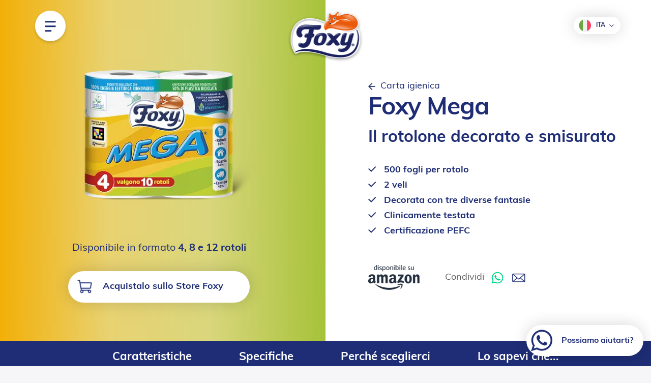

--- FILE ---
content_type: text/html; charset=UTF-8
request_url: https://www.foxy.eu/prodotti/foxy-mega/
body_size: 24546
content:

<!DOCTYPE html>
<html lang="it-IT">
<head>
	<meta charset="UTF-8">
			<meta name="viewport" content="width=device-width, initial-scale=1.0">
				<script
			data-pace-options='{"ajax":false,"restartOnPushState":false}'
			src="https://www.foxy.eu/wp-content/themes/melinda/scripts/vendor/PACE/pace.min.js"
		></script>
		<link rel="profile" href="http://gmpg.org/xfn/11">
	<link rel="pingback" href="https://www.foxy.eu/xmlrpc.php">
	<link rel="icon" type="image/png" sizes="16x16" href="https://www.foxy.eu/wp-content/uploads/2020/09/favicon_16x16.png"><link rel="icon" type="image/png" sizes="32x32" href="https://www.foxy.eu/wp-content/uploads/2020/09/favicon_32x32.png"><link rel="icon" type="image/png" sizes="96x96" href="https://www.foxy.eu/wp-content/uploads/2020/09/favicon.png">	                        <script>
                            /* You can add more configuration options to webfontloader by previously defining the WebFontConfig with your options */
                            if ( typeof WebFontConfig === "undefined" ) {
                                WebFontConfig = new Object();
                            }
                            WebFontConfig['google'] = {families: ['Muli:200,300,400,600,700,800,900,200italic,300italic,400italic,600italic,700italic,800italic,900italic']};

                            (function() {
                                var wf = document.createElement( 'script' );
                                wf.src = 'https://ajax.googleapis.com/ajax/libs/webfont/1.5.3/webfont.js';
                                wf.type = 'text/javascript';
                                wf.async = 'true';
                                var s = document.getElementsByTagName( 'script' )[0];
                                s.parentNode.insertBefore( wf, s );
                            })();
                        </script>
                        <meta name='robots' content='index, follow, max-image-preview:large, max-snippet:-1, max-video-preview:-1' />
<link rel="alternate" hreflang="it" href="https://www.foxy.eu/prodotti/foxy-mega/" />
<link rel="alternate" hreflang="es" href="https://www.foxy.eu/es/productos/foxy-mega3-higienicos/" />
<link rel="alternate" hreflang="pl" href="https://www.foxy.eu/pl/produkty/foxy-mega-papier-toaletowy/" />
<link rel="alternate" hreflang="x-default" href="https://www.foxy.eu/prodotti/foxy-mega/" />

<!-- Google Tag Manager for WordPress by gtm4wp.com -->
<script data-cfasync="false" data-pagespeed-no-defer data-cookieconsent="ignore">
	var gtm4wp_datalayer_name = "dataLayer";
	var dataLayer = dataLayer || [];
</script>
<!-- End Google Tag Manager for WordPress by gtm4wp.com -->
	<!-- This site is optimized with the Yoast SEO plugin v19.14 - https://yoast.com/wordpress/plugins/seo/ -->
	<title>Foxy Mega - Foxy</title>
<link rel='preconnect' href='//fonts.gstatic.com' crossorigin />
<link rel='preconnect' href='//use.typekit.net' crossorigin />
<link rel='preconnect' href='//www.google.com' />
<link rel='dns-prefetch' href='//fonts.gstatic.com' />
<link rel='dns-prefetch' href='//use.typekit.net' />
<link rel='dns-prefetch' href='//www.google.com' />

	<meta name="description" content="I rotoloni Foxy Mega durano più del doppio, per una extra durata e convenienza. Il rotolone decorato e smisurato, disponibile in formato 4 e 12 rotoli." />
	<link rel="canonical" href="https://www.foxy.eu/prodotti/foxy-mega/" />
	<meta property="og:locale" content="it_IT" />
	<meta property="og:type" content="article" />
	<meta property="og:title" content="Foxy Mega - Foxy" />
	<meta property="og:description" content="I rotoloni Foxy Mega durano più del doppio, per una extra durata e convenienza. Il rotolone decorato e smisurato, disponibile in formato 4 e 12 rotoli." />
	<meta property="og:url" content="https://www.foxy.eu/prodotti/foxy-mega/" />
	<meta property="og:site_name" content="Foxy" />
	<meta property="article:publisher" content="https://www.facebook.com/Foxy.Italia" />
	<meta property="article:modified_time" content="2025-12-19T11:46:19+00:00" />
	<meta property="og:image" content="https://www.foxy.eu/wp-content/uploads/2020/08/Mega_igienica_hero.png" />
	<meta property="og:image:width" content="960" />
	<meta property="og:image:height" content="565" />
	<meta property="og:image:type" content="image/png" />
	<meta name="twitter:card" content="summary_large_image" />
	<meta name="twitter:label1" content="Tempo di lettura stimato" />
	<meta name="twitter:data1" content="1 minuto" />
	<script type="application/ld+json" class="yoast-schema-graph">{"@context":"https://schema.org","@graph":[{"@type":"WebPage","@id":"https://www.foxy.eu/prodotti/foxy-mega/","url":"https://www.foxy.eu/prodotti/foxy-mega/","name":"Foxy Mega - Foxy","isPartOf":{"@id":"https://www.foxy.eu/#website"},"primaryImageOfPage":{"@id":"https://www.foxy.eu/prodotti/foxy-mega/#primaryimage"},"image":{"@id":"https://www.foxy.eu/prodotti/foxy-mega/#primaryimage"},"thumbnailUrl":"https://enkaz3824io.exactdn.com/wp-content/uploads/2020/08/Mega_igienica_hero.png?strip=all&lossy=1&ssl=1","datePublished":"2020-08-27T10:29:21+00:00","dateModified":"2025-12-19T11:46:19+00:00","description":"I rotoloni Foxy Mega durano più del doppio, per una extra durata e convenienza. Il rotolone decorato e smisurato, disponibile in formato 4 e 12 rotoli.","breadcrumb":{"@id":"https://www.foxy.eu/prodotti/foxy-mega/#breadcrumb"},"inLanguage":"it-IT","potentialAction":[{"@type":"ReadAction","target":["https://www.foxy.eu/prodotti/foxy-mega/"]}]},{"@type":"ImageObject","inLanguage":"it-IT","@id":"https://www.foxy.eu/prodotti/foxy-mega/#primaryimage","url":"https://enkaz3824io.exactdn.com/wp-content/uploads/2020/08/Mega_igienica_hero.png?strip=all&lossy=1&ssl=1","contentUrl":"https://enkaz3824io.exactdn.com/wp-content/uploads/2020/08/Mega_igienica_hero.png?strip=all&lossy=1&ssl=1","width":960,"height":565},{"@type":"BreadcrumbList","@id":"https://www.foxy.eu/prodotti/foxy-mega/#breadcrumb","itemListElement":[{"@type":"ListItem","position":1,"name":"Home","item":"https://www.foxy.eu/"},{"@type":"ListItem","position":2,"name":"Foxy Mega"}]},{"@type":"WebSite","@id":"https://www.foxy.eu/#website","url":"https://www.foxy.eu/","name":"Foxy","description":"Un nuovo sito targato WordPress","publisher":{"@id":"https://www.foxy.eu/#organization"},"alternateName":"Scopri tutta la gamma di prodotti e iniziative Foxy. Abbiamo pensato a un mondo su misura per te.","potentialAction":[{"@type":"SearchAction","target":{"@type":"EntryPoint","urlTemplate":"https://www.foxy.eu/?s={search_term_string}"},"query-input":"required name=search_term_string"}],"inLanguage":"it-IT"},{"@type":"Organization","@id":"https://www.foxy.eu/#organization","name":"Foxy | Sempre vicina a te!","alternateName":"Scopri tutta la gamma di prodotti e iniziative Foxy. Abbiamo pensato a un mondo su misura per te.","url":"https://www.foxy.eu/","logo":{"@type":"ImageObject","inLanguage":"it-IT","@id":"https://www.foxy.eu/#/schema/logo/image/","url":"https://enkaz3824io.exactdn.com/wp-content/uploads/2020/07/hp_big_logo@2x.png?strip=all&lossy=1&ssl=1","contentUrl":"https://enkaz3824io.exactdn.com/wp-content/uploads/2020/07/hp_big_logo@2x.png?strip=all&lossy=1&ssl=1","width":518,"height":366,"caption":"Foxy | Sempre vicina a te!"},"image":{"@id":"https://www.foxy.eu/#/schema/logo/image/"},"sameAs":["https://www.instagram.com/foxy/","https://www.youtube.com/channel/UCpCfvrNg7u0O0jSeH9B9ygA","https://www.facebook.com/Foxy.Italia"]}]}</script>
	<!-- / Yoast SEO plugin. -->


<link rel='dns-prefetch' href='//fonts.googleapis.com' />
<link rel='dns-prefetch' href='//enkaz3824io.exactdn.com' />
<link rel='preconnect' href='//enkaz3824io.exactdn.com' />
<link rel="alternate" type="application/rss+xml" title="Foxy &raquo; Feed" href="https://www.foxy.eu/feed/" />
<link rel="alternate" type="application/rss+xml" title="Foxy &raquo; Feed dei commenti" href="https://www.foxy.eu/comments/feed/" />
<script type="text/javascript">
window._wpemojiSettings = {"baseUrl":"https:\/\/s.w.org\/images\/core\/emoji\/14.0.0\/72x72\/","ext":".png","svgUrl":"https:\/\/s.w.org\/images\/core\/emoji\/14.0.0\/svg\/","svgExt":".svg","source":{"concatemoji":"https:\/\/www.foxy.eu\/wp-includes\/js\/wp-emoji-release.min.js?ver=6.1.1"}};
/*! This file is auto-generated */
!function(e,a,t){var n,r,o,i=a.createElement("canvas"),p=i.getContext&&i.getContext("2d");function s(e,t){var a=String.fromCharCode,e=(p.clearRect(0,0,i.width,i.height),p.fillText(a.apply(this,e),0,0),i.toDataURL());return p.clearRect(0,0,i.width,i.height),p.fillText(a.apply(this,t),0,0),e===i.toDataURL()}function c(e){var t=a.createElement("script");t.src=e,t.defer=t.type="text/javascript",a.getElementsByTagName("head")[0].appendChild(t)}for(o=Array("flag","emoji"),t.supports={everything:!0,everythingExceptFlag:!0},r=0;r<o.length;r++)t.supports[o[r]]=function(e){if(p&&p.fillText)switch(p.textBaseline="top",p.font="600 32px Arial",e){case"flag":return s([127987,65039,8205,9895,65039],[127987,65039,8203,9895,65039])?!1:!s([55356,56826,55356,56819],[55356,56826,8203,55356,56819])&&!s([55356,57332,56128,56423,56128,56418,56128,56421,56128,56430,56128,56423,56128,56447],[55356,57332,8203,56128,56423,8203,56128,56418,8203,56128,56421,8203,56128,56430,8203,56128,56423,8203,56128,56447]);case"emoji":return!s([129777,127995,8205,129778,127999],[129777,127995,8203,129778,127999])}return!1}(o[r]),t.supports.everything=t.supports.everything&&t.supports[o[r]],"flag"!==o[r]&&(t.supports.everythingExceptFlag=t.supports.everythingExceptFlag&&t.supports[o[r]]);t.supports.everythingExceptFlag=t.supports.everythingExceptFlag&&!t.supports.flag,t.DOMReady=!1,t.readyCallback=function(){t.DOMReady=!0},t.supports.everything||(n=function(){t.readyCallback()},a.addEventListener?(a.addEventListener("DOMContentLoaded",n,!1),e.addEventListener("load",n,!1)):(e.attachEvent("onload",n),a.attachEvent("onreadystatechange",function(){"complete"===a.readyState&&t.readyCallback()})),(e=t.source||{}).concatemoji?c(e.concatemoji):e.wpemoji&&e.twemoji&&(c(e.twemoji),c(e.wpemoji)))}(window,document,window._wpemojiSettings);
</script>
<style type="text/css">
img.wp-smiley,
img.emoji {
	display: inline !important;
	border: none !important;
	box-shadow: none !important;
	height: 1em !important;
	width: 1em !important;
	margin: 0 0.07em !important;
	vertical-align: -0.1em !important;
	background: none !important;
	padding: 0 !important;
}
</style>
	<link rel='preload' as='style' data-id='wp-block-library-css' href='https://www.foxy.eu/wp-includes/css/dist/block-library/style.min.css?ver=6.1.1' type='text/css' media='all' />
<link rel='stylesheet' id='wp-block-library-css' href='https://www.foxy.eu/wp-includes/css/dist/block-library/style.min.css?ver=6.1.1' type='text/css' media='print' data-swis='loading' onload='this.media="all";this.dataset.swis="loaded"' />
<noscript><link rel='stylesheet' id='wp-block-library-css' href='https://www.foxy.eu/wp-includes/css/dist/block-library/style.min.css?ver=6.1.1' type='text/css' media='all' /></noscript>
<link rel='stylesheet' id='classic-theme-styles-css' href='https://www.foxy.eu/wp-includes/css/classic-themes.min.css?ver=1' type='text/css' media='print' data-swis='loading' onload='this.media="all";this.dataset.swis="loaded"' />
<noscript><link rel='stylesheet' id='classic-theme-styles-css' href='https://www.foxy.eu/wp-includes/css/classic-themes.min.css?ver=1' type='text/css' media='all' /></noscript>
<style id='global-styles-inline-css' type='text/css'>
body{--wp--preset--color--black: #000000;--wp--preset--color--cyan-bluish-gray: #abb8c3;--wp--preset--color--white: #ffffff;--wp--preset--color--pale-pink: #f78da7;--wp--preset--color--vivid-red: #cf2e2e;--wp--preset--color--luminous-vivid-orange: #ff6900;--wp--preset--color--luminous-vivid-amber: #fcb900;--wp--preset--color--light-green-cyan: #7bdcb5;--wp--preset--color--vivid-green-cyan: #00d084;--wp--preset--color--pale-cyan-blue: #8ed1fc;--wp--preset--color--vivid-cyan-blue: #0693e3;--wp--preset--color--vivid-purple: #9b51e0;--wp--preset--gradient--vivid-cyan-blue-to-vivid-purple: linear-gradient(135deg,rgba(6,147,227,1) 0%,rgb(155,81,224) 100%);--wp--preset--gradient--light-green-cyan-to-vivid-green-cyan: linear-gradient(135deg,rgb(122,220,180) 0%,rgb(0,208,130) 100%);--wp--preset--gradient--luminous-vivid-amber-to-luminous-vivid-orange: linear-gradient(135deg,rgba(252,185,0,1) 0%,rgba(255,105,0,1) 100%);--wp--preset--gradient--luminous-vivid-orange-to-vivid-red: linear-gradient(135deg,rgba(255,105,0,1) 0%,rgb(207,46,46) 100%);--wp--preset--gradient--very-light-gray-to-cyan-bluish-gray: linear-gradient(135deg,rgb(238,238,238) 0%,rgb(169,184,195) 100%);--wp--preset--gradient--cool-to-warm-spectrum: linear-gradient(135deg,rgb(74,234,220) 0%,rgb(151,120,209) 20%,rgb(207,42,186) 40%,rgb(238,44,130) 60%,rgb(251,105,98) 80%,rgb(254,248,76) 100%);--wp--preset--gradient--blush-light-purple: linear-gradient(135deg,rgb(255,206,236) 0%,rgb(152,150,240) 100%);--wp--preset--gradient--blush-bordeaux: linear-gradient(135deg,rgb(254,205,165) 0%,rgb(254,45,45) 50%,rgb(107,0,62) 100%);--wp--preset--gradient--luminous-dusk: linear-gradient(135deg,rgb(255,203,112) 0%,rgb(199,81,192) 50%,rgb(65,88,208) 100%);--wp--preset--gradient--pale-ocean: linear-gradient(135deg,rgb(255,245,203) 0%,rgb(182,227,212) 50%,rgb(51,167,181) 100%);--wp--preset--gradient--electric-grass: linear-gradient(135deg,rgb(202,248,128) 0%,rgb(113,206,126) 100%);--wp--preset--gradient--midnight: linear-gradient(135deg,rgb(2,3,129) 0%,rgb(40,116,252) 100%);--wp--preset--duotone--dark-grayscale: url('#wp-duotone-dark-grayscale');--wp--preset--duotone--grayscale: url('#wp-duotone-grayscale');--wp--preset--duotone--purple-yellow: url('#wp-duotone-purple-yellow');--wp--preset--duotone--blue-red: url('#wp-duotone-blue-red');--wp--preset--duotone--midnight: url('#wp-duotone-midnight');--wp--preset--duotone--magenta-yellow: url('#wp-duotone-magenta-yellow');--wp--preset--duotone--purple-green: url('#wp-duotone-purple-green');--wp--preset--duotone--blue-orange: url('#wp-duotone-blue-orange');--wp--preset--font-size--small: 13px;--wp--preset--font-size--medium: 20px;--wp--preset--font-size--large: 36px;--wp--preset--font-size--x-large: 42px;--wp--preset--spacing--20: 0.44rem;--wp--preset--spacing--30: 0.67rem;--wp--preset--spacing--40: 1rem;--wp--preset--spacing--50: 1.5rem;--wp--preset--spacing--60: 2.25rem;--wp--preset--spacing--70: 3.38rem;--wp--preset--spacing--80: 5.06rem;}:where(.is-layout-flex){gap: 0.5em;}body .is-layout-flow > .alignleft{float: left;margin-inline-start: 0;margin-inline-end: 2em;}body .is-layout-flow > .alignright{float: right;margin-inline-start: 2em;margin-inline-end: 0;}body .is-layout-flow > .aligncenter{margin-left: auto !important;margin-right: auto !important;}body .is-layout-constrained > .alignleft{float: left;margin-inline-start: 0;margin-inline-end: 2em;}body .is-layout-constrained > .alignright{float: right;margin-inline-start: 2em;margin-inline-end: 0;}body .is-layout-constrained > .aligncenter{margin-left: auto !important;margin-right: auto !important;}body .is-layout-constrained > :where(:not(.alignleft):not(.alignright):not(.alignfull)){max-width: var(--wp--style--global--content-size);margin-left: auto !important;margin-right: auto !important;}body .is-layout-constrained > .alignwide{max-width: var(--wp--style--global--wide-size);}body .is-layout-flex{display: flex;}body .is-layout-flex{flex-wrap: wrap;align-items: center;}body .is-layout-flex > *{margin: 0;}:where(.wp-block-columns.is-layout-flex){gap: 2em;}.has-black-color{color: var(--wp--preset--color--black) !important;}.has-cyan-bluish-gray-color{color: var(--wp--preset--color--cyan-bluish-gray) !important;}.has-white-color{color: var(--wp--preset--color--white) !important;}.has-pale-pink-color{color: var(--wp--preset--color--pale-pink) !important;}.has-vivid-red-color{color: var(--wp--preset--color--vivid-red) !important;}.has-luminous-vivid-orange-color{color: var(--wp--preset--color--luminous-vivid-orange) !important;}.has-luminous-vivid-amber-color{color: var(--wp--preset--color--luminous-vivid-amber) !important;}.has-light-green-cyan-color{color: var(--wp--preset--color--light-green-cyan) !important;}.has-vivid-green-cyan-color{color: var(--wp--preset--color--vivid-green-cyan) !important;}.has-pale-cyan-blue-color{color: var(--wp--preset--color--pale-cyan-blue) !important;}.has-vivid-cyan-blue-color{color: var(--wp--preset--color--vivid-cyan-blue) !important;}.has-vivid-purple-color{color: var(--wp--preset--color--vivid-purple) !important;}.has-black-background-color{background-color: var(--wp--preset--color--black) !important;}.has-cyan-bluish-gray-background-color{background-color: var(--wp--preset--color--cyan-bluish-gray) !important;}.has-white-background-color{background-color: var(--wp--preset--color--white) !important;}.has-pale-pink-background-color{background-color: var(--wp--preset--color--pale-pink) !important;}.has-vivid-red-background-color{background-color: var(--wp--preset--color--vivid-red) !important;}.has-luminous-vivid-orange-background-color{background-color: var(--wp--preset--color--luminous-vivid-orange) !important;}.has-luminous-vivid-amber-background-color{background-color: var(--wp--preset--color--luminous-vivid-amber) !important;}.has-light-green-cyan-background-color{background-color: var(--wp--preset--color--light-green-cyan) !important;}.has-vivid-green-cyan-background-color{background-color: var(--wp--preset--color--vivid-green-cyan) !important;}.has-pale-cyan-blue-background-color{background-color: var(--wp--preset--color--pale-cyan-blue) !important;}.has-vivid-cyan-blue-background-color{background-color: var(--wp--preset--color--vivid-cyan-blue) !important;}.has-vivid-purple-background-color{background-color: var(--wp--preset--color--vivid-purple) !important;}.has-black-border-color{border-color: var(--wp--preset--color--black) !important;}.has-cyan-bluish-gray-border-color{border-color: var(--wp--preset--color--cyan-bluish-gray) !important;}.has-white-border-color{border-color: var(--wp--preset--color--white) !important;}.has-pale-pink-border-color{border-color: var(--wp--preset--color--pale-pink) !important;}.has-vivid-red-border-color{border-color: var(--wp--preset--color--vivid-red) !important;}.has-luminous-vivid-orange-border-color{border-color: var(--wp--preset--color--luminous-vivid-orange) !important;}.has-luminous-vivid-amber-border-color{border-color: var(--wp--preset--color--luminous-vivid-amber) !important;}.has-light-green-cyan-border-color{border-color: var(--wp--preset--color--light-green-cyan) !important;}.has-vivid-green-cyan-border-color{border-color: var(--wp--preset--color--vivid-green-cyan) !important;}.has-pale-cyan-blue-border-color{border-color: var(--wp--preset--color--pale-cyan-blue) !important;}.has-vivid-cyan-blue-border-color{border-color: var(--wp--preset--color--vivid-cyan-blue) !important;}.has-vivid-purple-border-color{border-color: var(--wp--preset--color--vivid-purple) !important;}.has-vivid-cyan-blue-to-vivid-purple-gradient-background{background: var(--wp--preset--gradient--vivid-cyan-blue-to-vivid-purple) !important;}.has-light-green-cyan-to-vivid-green-cyan-gradient-background{background: var(--wp--preset--gradient--light-green-cyan-to-vivid-green-cyan) !important;}.has-luminous-vivid-amber-to-luminous-vivid-orange-gradient-background{background: var(--wp--preset--gradient--luminous-vivid-amber-to-luminous-vivid-orange) !important;}.has-luminous-vivid-orange-to-vivid-red-gradient-background{background: var(--wp--preset--gradient--luminous-vivid-orange-to-vivid-red) !important;}.has-very-light-gray-to-cyan-bluish-gray-gradient-background{background: var(--wp--preset--gradient--very-light-gray-to-cyan-bluish-gray) !important;}.has-cool-to-warm-spectrum-gradient-background{background: var(--wp--preset--gradient--cool-to-warm-spectrum) !important;}.has-blush-light-purple-gradient-background{background: var(--wp--preset--gradient--blush-light-purple) !important;}.has-blush-bordeaux-gradient-background{background: var(--wp--preset--gradient--blush-bordeaux) !important;}.has-luminous-dusk-gradient-background{background: var(--wp--preset--gradient--luminous-dusk) !important;}.has-pale-ocean-gradient-background{background: var(--wp--preset--gradient--pale-ocean) !important;}.has-electric-grass-gradient-background{background: var(--wp--preset--gradient--electric-grass) !important;}.has-midnight-gradient-background{background: var(--wp--preset--gradient--midnight) !important;}.has-small-font-size{font-size: var(--wp--preset--font-size--small) !important;}.has-medium-font-size{font-size: var(--wp--preset--font-size--medium) !important;}.has-large-font-size{font-size: var(--wp--preset--font-size--large) !important;}.has-x-large-font-size{font-size: var(--wp--preset--font-size--x-large) !important;}
.wp-block-navigation a:where(:not(.wp-element-button)){color: inherit;}
:where(.wp-block-columns.is-layout-flex){gap: 2em;}
.wp-block-pullquote{font-size: 1.5em;line-height: 1.6;}
</style>
<link rel='stylesheet' id='contact-form-7-css' href='https://www.foxy.eu/wp-content/plugins/contact-form-7/includes/css/styles.css?ver=5.7.2' type='text/css' media='print' data-swis='loading' onload='this.media="all";this.dataset.swis="loaded"' />
<noscript><link rel='stylesheet' id='contact-form-7-css' href='https://www.foxy.eu/wp-content/plugins/contact-form-7/includes/css/styles.css?ver=5.7.2' type='text/css' media='all' /></noscript>
<link rel='stylesheet' id='wpml-legacy-dropdown-0-css' href='//www.foxy.eu/wp-content/plugins/sitepress-multilingual-cms/templates/language-switchers/legacy-dropdown/style.min.css?ver=1' type='text/css' media='print' data-swis='loading' onload='this.media="all";this.dataset.swis="loaded"' />
<noscript><link rel='stylesheet' id='wpml-legacy-dropdown-0-css' href='//www.foxy.eu/wp-content/plugins/sitepress-multilingual-cms/templates/language-switchers/legacy-dropdown/style.min.css?ver=1' type='text/css' media='all' /></noscript>
<link rel='preload' as='style' data-id='parent-style-css' href='https://www.foxy.eu/wp-content/themes/melinda/style.css?ver=1.0.3' type='text/css' media='all' />
<link rel='stylesheet' id='parent-style-css' href='https://www.foxy.eu/wp-content/themes/melinda/style.css?ver=1.0.3' type='text/css' media='print' data-swis='loading' onload='this.media="all";this.dataset.swis="loaded"' />
<noscript><link rel='stylesheet' id='parent-style-css' href='https://www.foxy.eu/wp-content/themes/melinda/style.css?ver=1.0.3' type='text/css' media='all' /></noscript>
<link rel='preload' as='style' data-id='htt-wizard-style-css' href='https://www.foxy.eu/wp-content/themes/foxy/wizard/css/tsf-wizard.bundle.min.css?ver=6.1.1' type='text/css' media='all' />
<link rel='stylesheet' id='htt-wizard-style-css' href='https://www.foxy.eu/wp-content/themes/foxy/wizard/css/tsf-wizard.bundle.min.css?ver=6.1.1' type='text/css' media='print' data-swis='loading' onload='this.media="all";this.dataset.swis="loaded"' />
<noscript><link rel='stylesheet' id='htt-wizard-style-css' href='https://www.foxy.eu/wp-content/themes/foxy/wizard/css/tsf-wizard.bundle.min.css?ver=6.1.1' type='text/css' media='all' /></noscript>
<link rel='preload' as='style' data-id='melinda_style-css' href='https://www.foxy.eu/wp-content/themes/foxy/style.css?ver=6.1.1' type='text/css' media='all' />
<link rel='stylesheet' id='melinda_style-css' href='https://www.foxy.eu/wp-content/themes/foxy/style.css?ver=6.1.1' type='text/css' media='print' data-swis='loading' onload='this.media="all";this.dataset.swis="loaded"' />
<noscript><link rel='stylesheet' id='melinda_style-css' href='https://www.foxy.eu/wp-content/themes/foxy/style.css?ver=6.1.1' type='text/css' media='all' /></noscript>
<style id='melinda_style-inline-css' type='text/css'>
html {
	}

body {
	font-family:Muli;}



	h1, h2, h3, h4, h5, h6,
	input[type='text'],
	input[type='date'],
	input[type='datetime'],
	input[type='datetime-local'],
	input[type='time'],
	input[type='month'],
	input[type='week'],
	input[type='password'],
	input[type='search'],
	input[type='email'],
	input[type='url'],
	input[type='tel'],
	input[type='number'],
	textarea,
	label[for],
	select,
	input[type='button'],
	input[type='reset'],
	input[type='submit'],
	button,
	.button,
	input[type='button'].__o,
	input[type='reset'].__o,
	input[type='submit'].__o,
	button.__o,
	.button.__o,
	input[type='button'].__light,
	input[type='reset'].__light,
	input[type='submit'].__light,
	button.__light,
	.button.__light,
	.logo_tx,
	.top-h-menu,
	.bottom-f-menu,
	.main-menu,
	.add-menu,
	.main-menu .menu-item-desc,
	.add-menu .menu-item-desc,
	.popup-menu,
	.t-w_h,
	.t-w_desc.__post,
	.t-w-post-category a,
	.t-w-post-author_h,
	.t-w-subcat-el_lk,
	.main-f-top .widget_h,
	.sidebar .widget_h,
	.widget_archive li a,
	.widget_categories li a,
	.widget_nav_menu li a,
	.widget_meta li a,
	.widget_text li a,
	.widget_pages li a,
	.widget_recent_comments li a,
	.widget_recent_entries li a,
	.widget_calendar caption,
	.widget_tag_cloud a,
	.widget_product_tag_cloud a,
	.widget_product_categories li a,
	.widget_price_filter button,
	.widget_layered_nav li a,
	.widget_layered_nav_filters li a,
	.widget_layered_nav_filters a,
	.product_list_widget li,
	.product_list_widget .quantity,
	.widget_shopping_cart .total strong,
	.minicart .total strong,
	.widget_shopping_cart .total .amount,
	.minicart .total .amount,
	.widget_shopping_cart .button:first-child,
	.minicart .button:first-child,
	.minicart_count,
	.lwa-title-sub,
	.lwa-info li,
	.share_tx,
	.share-alt_btn,
	.search-page p,
	.search-el_meta,
	.search-el_type,
	.no-results-page_lbl,
	.no-results-page_lk,
	.post-standard_date,
	.post-standard_date-month,
	.post-standard_h,
	.post-standard_category a,
	.post-standard_author-by,
	.post-standard_author-name,
	.post-standard_comments,
	.post-standard.__quote .post-standard_h,
	.post-standard.__link .post-standard_desc,
	.post-standard.__quote .post-standard_desc,
	.post-standard.__status .post-standard_desc,
	.post-grid_category a,
	.post-grid_h,
	.post-grid_meta,
	.post-grid.__quote .post-grid_h,
	.post-grid.__quote .post-grid_desc,
	.post-grid.__status .post-grid_desc,
	.post-masonry_category a,
	.post-masonry_h,
	.post-masonry_meta,
	.post-masonry.__quote .post-masonry_h,
	.post-masonry.__quote .post-masonry_desc,
	.post-masonry.__status .post-masonry_desc,
	.post-metro_category a,
	.post-metro_date,
	.post-metro.__link .post-metro_desc,
	.post-metro.__quote .post-metro_h,
	.post-metro.__quote .post-metro_desc,
	.post-metro.__status .post-metro_desc,
	.post-single-h,
	.post-single-tags_h,
	.post-single-tags a,
	.post-single-author_h,
	.posts-nav-prev a,
	.posts-nav-next a,
	.post-nav-prev_desc,
	.post-nav-next_desc,
	.post-nav-prev_h,
	.post-nav-next_h,
	.comments-h,
	.comment-date,
	.comment-reply,
	.comment-reply-title,
	.comment-navigation .nav-previous,
	.comment-navigation .nav-next,
	#cancel-comment-reply-link,
	.projects-cat_lk,
	.projects-el_h,
	.projects-el_cat,
	.amount,
	.price,
	.stock,
	.wc-lead,
	.wc-message_cnt a,
	.add_to_cart_inline .added_to_cart,
	.cat-lst-el_lbl,
	.cat-lst-el_btn-w .added_to_cart,
	.cat-lst-el-btn,
	.cat-lst-el-btn.__quick_view,
	.cat-lst-el_h,
	.cat-lst-el_price,
	.cat-lst-pagination,
	.products-related_h,
	.products-upsells_h,
	.product_lbl,
	.product_h,
	.product_review-lk,
	.product-variations_h,
	.product-tabs-el_lk,
	.product-comments-h,
	.product-comments-lst-el_author,
	.product-add-comment_lbl,
	.product-additional-info-el_h,
	.product-meta-el_h,
	.product-meta-el_cnt,
	.add-to-wishlist_tx,
	.cart-lst-el_h,
	.cart-lst-el_cnt.__product,
	.cart-coupon_h,
	.cart-coupon_it,
	.cart-totals_h,
	.cart-totals-lst-el_h,
	.cart-el-variation,
	.shipping-calculator-button,
	.cross-sells_h,
	.checkout-coupon_h,
	.checkout-coupon_it,
	.checkout-billing_h,
	.checkout-shipping_h,
	.checkout-review-order_h,
	.checkout-review-order_cnt th,
	.checkout-review-order_cnt .product-name,
	.checkout-payment ul label a,
	.woocommerce-MyAccount-navigation_h,
	.woocommerce-MyAccount-navigation ul li,
	.wc-account_h,
	.wc-account-address_h,
	.wc-account-address_edit,
	.wc-account-address-form_h,
	.wc-account-login_h,
	.wc-account-register_h,
	.wc-account-reset-password_h,
	.wc-account-edit_h,
	.wc-account-login_form_h,
	.wc-account-register_form_h,
	.wc-account-reset-password_form_h,
	.wc-account-edit_form_h,
	.wc-account-login_separator,
	.wc-account-login-tabs_lk,
	.wc-account-edit-password_h,
	.wc-account-orders_h,
	.wc-account-orders-el_h,
	.wc-account-order-card_h,
	.wc-account-order-el_h,
	.wc-account-order-el_cnt,
	.wc-account-order-el_cnt .variation,
	.track-order_h,
	.wc-thankyou-order-received,
	.ninja-forms-form label,
	.vc_general.vc_btn3,
	.vc_progress_bar .vc_general.vc_single_bar .vc_label,
	.uvc-heading .uvc-main-heading h1,
	.uvc-heading .uvc-main-heading h2,
	.uvc-heading .uvc-main-heading h3,
	.uvc-heading .uvc-main-heading h4,
	.uvc-heading .uvc-main-heading h5,
	.uvc-heading .uvc-main-heading h6,
	.uvc-sub-heading,
	.ult-ib-effect-style1 .ult-new-ib-title,
	.flip-box-wrap .flip-box h3,
	.flip-box-wrap .flip_link a,
	.ultb3-title,
	a.ultb3-btn,
	.ult_countdown,
	.wpb_row .wpb_column .wpb_wrapper .ult_countdown,
	.uvc-type-wrap,
	.stats-block .stats-desc,
	.ult_design_1.ult-cs-black .ult_pricing_table .ult_price_link .ult_price_action_button,
	.ult_design_1.ult-cs-red .ult_pricing_table .ult_price_link .ult_price_action_button,
	.ult_design_1.ult-cs-blue .ult_pricing_table .ult_price_link .ult_price_action_button,
	.ult_design_1.ult-cs-yellow .ult_pricing_table .ult_price_link .ult_price_action_button,
	.ult_design_1.ult-cs-green .ult_pricing_table .ult_price_link .ult_price_action_button,
	.ult_design_1.ult-cs-gray .ult_pricing_table .ult_price_link .ult_price_action_button,
	.ult_featured.ult_design_1 .ult_pricing_table:before,
	.ult_design_1 .ult_pricing_heading .cust-subhead,
	.ult_design_1 .ult_price_body_block,
	.ult_design_4 .ult_pricing_table .ult_pricing_heading h3,
	.ult_design_4 .ult_pricing_table .ult_price_link .ult_price_action_button,
	.vc_grid-filter.vc_grid-filter-default > .vc_grid-filter-item,
	.grid-without-img-el_date,
	.grid-without-img-alt-el_date,
	.grid-def-el_category a,
	.grid-def-el_h,
	.grid-def-el_meta,
	.team-member_job,
	.timeline-separator-text .sep-text,
	.timeline-block .timeline-header h3,
	.timeline-header-block .timeline-header h3,
	.dropcaps_1:first-letter,
	.dropcaps_2:first-letter,
	.dropcaps_3:first-letter,
	.dropcaps_4:first-letter,
	.dropcaps_5:first-letter,
	.dropcaps_6:first-letter,
	.dropcaps_7:first-letter,
	.dropcaps_8:first-letter,
	.dropcaps_9:first-letter,
	.dropcaps_1b:first-letter,
	.dropcaps_2b:first-letter,
	.dropcaps_3b:first-letter,
	.dropcaps_4b:first-letter,
	.dropcaps_5b:first-letter,
	.dropcaps_6b:first-letter,
	.dropcaps_7b:first-letter,
	.dropcaps_8b:first-letter,
	.dropcaps_9b:first-letter
	{
		font-family:Muli;	}


	@media (min-width: 992px) {
		.wc-message_cnt a {
			font-family:Muli;		}
	}

	a,
	blockquote:before,
	label[for]:hover,
	label[for].__focus,
	.top-h-menu .current-menu-ancestor > a,
	.bottom-f-menu .current-menu-ancestor > a,
	.top-h-menu .current-menu-item > a,
	.bottom-f-menu .current-menu-item > a,
	.top-h-menu a:hover,
	.bottom-f-menu a:hover,
	.main-menu .menu-item .menu-item:hover > a,
	.add-menu .menu-item .menu-item:hover > a,
	.main-menu .menu-item .current-menu-ancestor > a,
	.add-menu .menu-item .current-menu-ancestor > a,
	.main-menu .menu-item .current-menu-item > a,
	.add-menu .menu-item .current-menu-item > a,
	.widget_archive a:hover,
	.widget_categories a:hover,
	.widget_nav_menu a:hover,
	.widget_meta a:hover,
	.widget_text a:hover,
	.widget_pages a:hover,
	.widget_recent_comments a:hover,
	.widget_recent_entries a:hover,
	.widget_product_categories a:hover,
	.widget_product_categories .current-cat a,
	.widget_price_filter button,
	.widget_layered_nav a:hover,
	.widget_layered_nav_filters a:hover,
	.product_list_widget a:hover,
	.product_list_widget .amount,
	.widget_shopping_cart .total .amount,
	.minicart .total .amount,
	.lwa-info a:hover,
	.share:hover .share_h,
	.widget .search-form_button:hover,
	.no-results-page_lbl,
	.no-results-page_lk,
	.post-standard_h a:hover,
	.posts-nav-prev:hover a,
	.posts-nav-next:hover a,
	.post-nav-prev_ic,
	.post-nav-next_ic,
	.post-nav-prev:hover .post-nav-prev_h,
	.post-nav-next:hover .post-nav-next_h,
	.projects-cat_lk.__active,
	.projects-el:hover .projects-el_lk,
	.cat-lst-el_price,
	.cat-lst-pagination a:hover,
	.product_price,
	.product .woocommerce-variation-price,
	.product-tabs-el_lk:hover,
	.ui-tabs-active .product-tabs-el_lk,
	.product-add-comment_lbl .required,
	.product-meta-el_cnt a:hover,
	.add-to-wishlist a:hover,
	.cart-lst-el_cnt.__product a:hover,
	.checkout-payment ul label a,
	.product .flex-direction-nav a:before,
	.vc_tta-accordion.vc_tta-style-outline.vc_tta-shape-square.vc_tta-color-black .vc_tta-panel .vc_tta-panel-title > a:hover,
	.aio-icon,
	.stats-block .stats-number,
	.stats-block .counter_prefix,
	.stats-block .counter_suffix,
	.ult_design_1 .ult_price_body_block .ult_price_body .ult_price_figure,
	.grid-without-img-el_h a:hover,
	.grid-def-el_h a:hover
	{
		color: #1E2D75;
	}


	.stats-block .counter_prefix,
	.stats-block .counter_suffix
	{
		color: #1E2D75 !important;
	}


	@media (max-width: 991px) {
		.search-page .search-form_button:hover
		{
			color: #1E2D75;
		}
	}


	@media (min-width: 992px) {
		.widget_displaytweetswidget p:before
		{
			color: #1E2D75;
		}
	}


	::-moz-selection {
		background-color: #1E2D75;
	}

	::selection {
		background-color: #1E2D75;
	}

	input[type='button'],
	input[type='reset'],
	input[type='submit'],
	button,
	.button,
	.main-menu a:after,
	.add-menu a:after,
	.popup-menu .menu-item.__back a:hover,
	.popup-menu a:after,
	.t-w-post-category a,
	.widget_tag_cloud a:hover,
	.widget_product_tag_cloud a:hover,
	.widget_layered_nav .chosen a:hover:before,
	.widget_layered_nav_filters a:hover,
	.minicart_count,
	.share_lst,
	.search-el_type,
	.post-standard_category a,
	.post-standard.__quote,
	.post-standard.__status,
	.post-grid_category a,
	.post-grid.__quote,
	.post-grid.__status,
	.post-grid.__video .post-grid_img-w:after,
	.post-grid.__audio .post-grid_img-w:after,
	.post-masonry_category a,
	.post-masonry.__quote,
	.post-masonry.__status,
	.post-masonry.__video .post-masonry_img-w:after,
	.post-masonry.__audio .post-masonry_img-w:after,
	.post-metro.__quote,
	.post-metro.__status,
	.post-single-tags a:hover,
	.projects-el.__anim_5:before,
	.projects-el.__anim_5:after,
	.projects-el.__anim_5 .projects-el_img-w:before,
	.projects-el.__anim_5 .projects-el_img-w:after,
	.projects-el.__anim_6,
	.projects-el.__anim_6 .projects-el_cnt:before,
	.go_to_top:hover,
	.add_to_cart_inline .added_to_cart,
	.cat-lst-el-btn,
	.product-tabs-el_lk:after,
	.preload:not(.pace-done),
	.ui-slider .ui-slider-range,
	.vc_toggle_simple .vc_toggle_icon::after,
	.vc_toggle_simple .vc_toggle_icon::before,
	.vc_toggle_round .vc_toggle_icon,
	.vc_toggle_round.vc_toggle_color_inverted .vc_toggle_icon::before,
	.vc_toggle_round.vc_toggle_color_inverted .vc_toggle_icon::after,
	.vc_progress_bar .vc_general.vc_single_bar .vc_bar,
	.ult-ib-effect-style1:after,
	.flip-box-wrap .flip_link a,
	a.vc_single_image-wrapper.prettyphoto:after,
	.launch-demo a:after,
	.aio-icon.circle,
	.aio-icon.square,
	.ult_design_1.ult-cs-black .ult_pricing_table .ult_price_link .ult_price_action_button,
	.ult_design_1.ult-cs-red .ult_pricing_table .ult_price_link .ult_price_action_button,
	.ult_design_1.ult-cs-blue .ult_pricing_table .ult_price_link .ult_price_action_button,
	.ult_design_1.ult-cs-yellow .ult_pricing_table .ult_price_link .ult_price_action_button,
	.ult_design_1.ult-cs-green .ult_pricing_table .ult_price_link .ult_price_action_button,
	.ult_design_1.ult-cs-gray .ult_pricing_table .ult_price_link .ult_price_action_button,
	.ult_featured.ult_design_1 .ult_pricing_table:before,
	.ult_design_1 .ult_pricing_heading .cust-headformat:after,
	.ult_design_4 .ult_pricing_table .ult_price_link .ult_price_action_button,
	.ult-cs-black.ult_design_4 .ult_pricing_table .ult_price_link .ult_price_action_button:hover,
	.ubtn-top-bg .ubtn-hover,
	.ubtn-right-bg .ubtn-hover,
	.ubtn-bottom-bg .ubtn-hover,
	.ubtn-left-bg .ubtn-hover,
	.ubtn-center-hz-bg .ubtn-hover,
	.ubtn-center-vt-bg .ubtn-hover,
	.ubtn-center-dg-bg .ubtn-hover,
	.grid-without-img-alt-el:hover,
	.grid-def-el_category a,
	.team-member_soc-lk:hover,
	.timeline-feature-item .timeline-dot,
	.timeline-wrapper .timeline-dot,
	.timeline-line o,
	.timeline-line z,
	.timeline-separator-text .sep-text,
	.dropcaps_7:first-letter,
	.dropcaps_7b:first-letter,
	.dropcaps_9:first-letter,
	.dropcaps_9b:first-letter
	{
		background-color: #1E2D75;
	}


	.search-form-popup-w .search-form {
		background-color: rgba(30,45,117,0.98);
	}


	.uavc-icons .aio-icon:hover,
	.vc_row .uavc-icons .aio-icon:hover
	{
		background: #1E2D75 !important;
	}


	input[type='text'],
	input[type='date'],
	input[type='datetime'],
	input[type='datetime-local'],
	input[type='time'],
	input[type='month'],
	input[type='week'],
	input[type='password'],
	input[type='search'],
	input[type='email'],
	input[type='url'],
	input[type='tel'],
	input[type='number'],
	textarea
	{
		background-image: -webkit-linear-gradient(top, #1E2D75 0, #1E2D75 100%);
		background-image: linear-gradient(to bottom, #1E2D75 0, #1E2D75 100%);
	}


	.share_lst:after,
	.team-member_cnt,
	.dropcaps_8:first-letter,
	.dropcaps_8b:first-letter
	{
		border-top-color: #1E2D75;
	}


	.ult-cs-black.ult_design_4 .ult_pricing_table
	{
		border-top-color: #1E2D75 !important;
	}


	.projects-cat_lk.__active,
	.vc_grid-filter.vc_grid-filter-default > .vc_grid-filter-item.vc_active,
	.dropcaps_8:first-letter,
	.dropcaps_8b:first-letter
	{
		border-bottom-color: #1E2D75;
	}


	.ui-slider .ui-slider-handle,
	.vc_toggle_round.vc_toggle_color_inverted .vc_toggle_icon,
	.vc_tta-accordion.vc_tta-style-outline.vc_tta-shape-square.vc_tta-color-black .vc_tta-controls-icon::before,
	.vc_tta-accordion.vc_tta-style-outline.vc_tta-shape-square.vc_tta-color-black .vc_tta-controls-icon::after,
	.vc_tta-accordion.vc_tta-style-outline.vc_tta-shape-square.vc_tta-color-black .vc_active .vc_tta-panel-heading .vc_tta-controls-icon::before,
	.vc_tta-accordion.vc_tta-style-outline.vc_tta-shape-square.vc_tta-color-black .vc_tta-panel-heading:focus .vc_tta-controls-icon::before,
	.vc_tta-accordion.vc_tta-style-outline.vc_tta-shape-square.vc_tta-color-black .vc_tta-panel-heading:hover .vc_tta-controls-icon::before,
	.vc_tta-accordion.vc_tta-style-outline.vc_tta-shape-square.vc_tta-color-black .vc_active .vc_tta-panel-heading .vc_tta-controls-icon::after,
	.vc_tta-accordion.vc_tta-style-outline.vc_tta-shape-square.vc_tta-color-black .vc_tta-panel-heading:focus .vc_tta-controls-icon::after,
	.vc_tta-accordion.vc_tta-style-outline.vc_tta-shape-square.vc_tta-color-black .vc_tta-panel-heading:hover .vc_tta-controls-icon::after,
	.vc_tta-tabs.vc_tta-style-outline.vc_tta-o-no-fill.vc_tta-color-black .vc_tta-tab.vc_active > a,
	.dropcaps_4:first-letter,
	.dropcaps_4b:first-letter
	{
		border-color: #1E2D75;
	}


	a:hover,
	.widget_price_filter button:hover,
	.checkout-payment ul label a:hover
	{
		color: #000c54;
	}


	input[type='button']:hover,
	input[type='reset']:hover,
	input[type='submit']:hover,
	button:hover,
	.button:hover,
	.t-w-post-category a:hover,
	.post-standard_category a:hover,
	.post-grid_category a:hover,
	.post-masonry_category a:hover,
	.add_to_cart_inline .added_to_cart:hover,
	.cat-lst-el-btn:hover,
	.vc_toggle_simple .vc_toggle_title:hover .vc_toggle_icon::after,
	.vc_toggle_simple .vc_toggle_title:hover .vc_toggle_icon::before,
	.vc_toggle_round .vc_toggle_title:hover .vc_toggle_icon,
	.vc_toggle_round.vc_toggle_color_inverted .vc_toggle_title:hover .vc_toggle_icon::before,
	.vc_toggle_round.vc_toggle_color_inverted .vc_toggle_title:hover .vc_toggle_icon::after,
	.flip-box-wrap .flip_link a:hover,
	.ult_design_1.ult-cs-black .ult_pricing_table .ult_price_link .ult_price_action_button:hover,
	.ult_design_1.ult-cs-red .ult_pricing_table .ult_price_link .ult_price_action_button:hover,
	.ult_design_1.ult-cs-blue .ult_pricing_table .ult_price_link .ult_price_action_button:hover,
	.ult_design_1.ult-cs-yellow .ult_pricing_table .ult_price_link .ult_price_action_button:hover,
	.ult_design_1.ult-cs-green .ult_pricing_table .ult_price_link .ult_price_action_button:hover,
	.ult_design_1.ult-cs-gray .ult_pricing_table .ult_price_link .ult_price_action_button:hover,
	.grid-def-el_category a:hover
	{
		background-color: #000c54;
	}


	.vc_toggle_round.vc_toggle_color_inverted .vc_toggle_title:hover .vc_toggle_icon
	{
		border-color: #000c54;
	}



	@media (min-width: 768px) {
		.main-h-top > .container,
		.main-h-bottom > .container {
			width:100%;
			padding-right:30px;
			padding-left:30px;
		}
	}
	@media (min-width: 1200px) {
		.main-h-top > .container,
		.main-h-bottom:not(.__boxed) > .container {
			padding-right:60px;
			padding-left:60px;
		}
	}
		@media (min-width: 768px) {
		.main-cnts-w > .container,
		.main-cnts-before > .container,
		.main-cnts-after > .container {
			width:100%;
			max-width:1740px;
			padding-right:30px;
			padding-left:30px;
		}
			}
	@media (min-width: 1200px) {
		.main-cnts-w > .container,
		.main-cnts-before > .container,
		.main-cnts-after > .container {
			padding-right:60px;
			padding-left:60px;
		}
	}
		@media (min-width: 768px) {
		.main-f-top > .container,
		.main-f-bottom > .container {
			width:100%;
			max-width:1740px;
			padding-right:30px;
			padding-left:30px;
		}
	}
	@media (min-width: 1200px) {
		.main-f-top > .container,
		.main-f-bottom > .container {
			padding-right:60px;
			padding-left:60px;
		}
	}
	
	.main-h-bottom-w {
		border-top-width:0;border-right-width:0;border-bottom-width:0;border-left-width:0;border-style:solid;border-color:inherit;	}

	.main-h-bottom:not(.__fixed) .mods-w.__with_separator:before {
			}

	.main-h-bottom:not(.__fixed) .logo-w {
			}

	.main-h-bottom:not(.__fixed) .mods {
			}

	.main-h-bottom:not(.__fixed) .main-menu-w {
			}

	.main-h-bottom:not(.__fixed) .add-menu-w {
			}

	.logo-w,
	.main-menu,
	.add-menu,
	.popup-menu,
	.mobile-menu,
	.main-h-bottom .mods_el-tx,
	.main-h-bottom .mods_el-ic {
			}

.main-cnts-w {
	border-top-width:0;border-right-width:0;border-bottom-width:0;border-left-width:0;border-style:solid;border-color:inherit;}

	.main-f-top {
		border-top-width:0;border-right-width:0;border-bottom-width:0;border-left-width:0;border-style:solid;border-color:inherit;	}

	.main-f-top .widget_h,
	.main-f-top .widget .fa,
	.rpwwt-widget ul li a {
			}


	.main-f-bottom {
		border-top-width:0;border-right-width:0;border-bottom-width:0;border-left-width:0;border-style:solid;border-color:inherit;	}

	.main-f-bottom .mods_el-tx,
	.main-f-bottom .mods_el-menu,
	.main-f-bottom .mods_el-ic {
			}


</style>
<link rel='preload' as='style' data-id='htt-style-css' href='https://www.foxy.eu/wp-content/themes/foxy/foxy.css?ver=1.0.2' type='text/css' media='all' />
<link rel='stylesheet' id='htt-style-css' href='https://www.foxy.eu/wp-content/themes/foxy/foxy.css?ver=1.0.2' type='text/css' media='print' data-swis='loading' onload='this.media="all";this.dataset.swis="loaded"' />
<noscript><link rel='stylesheet' id='htt-style-css' href='https://www.foxy.eu/wp-content/themes/foxy/foxy.css?ver=1.0.2' type='text/css' media='all' /></noscript>
<link rel='preload' as='style' data-id='modal-style-css' href='https://www.foxy.eu/wp-content/themes/foxy/js/modal/modal.css?ver=6.1.1' type='text/css' media='all' />
<link rel='stylesheet' id='modal-style-css' href='https://www.foxy.eu/wp-content/themes/foxy/js/modal/modal.css?ver=6.1.1' type='text/css' media='print' data-swis='loading' onload='this.media="all";this.dataset.swis="loaded"' />
<noscript><link rel='stylesheet' id='modal-style-css' href='https://www.foxy.eu/wp-content/themes/foxy/js/modal/modal.css?ver=6.1.1' type='text/css' media='all' /></noscript>
<link rel='preload' as='style' data-id='owlcarousel-style-css' href='https://www.foxy.eu/wp-content/themes/foxy/js/owlcarousel/owl.carousel.min.css?ver=6.1.1' type='text/css' media='all' />
<link rel='stylesheet' id='owlcarousel-style-css' href='https://www.foxy.eu/wp-content/themes/foxy/js/owlcarousel/owl.carousel.min.css?ver=6.1.1' type='text/css' media='print' data-swis='loading' onload='this.media="all";this.dataset.swis="loaded"' />
<noscript><link rel='stylesheet' id='owlcarousel-style-css' href='https://www.foxy.eu/wp-content/themes/foxy/js/owlcarousel/owl.carousel.min.css?ver=6.1.1' type='text/css' media='all' /></noscript>
<link rel='preload' as='style' data-id='owlcarousel-styledefault-css' href='https://www.foxy.eu/wp-content/themes/foxy/js/owlcarousel/owl.theme.default.min.css?ver=6.1.1' type='text/css' media='all' />
<link rel='stylesheet' id='owlcarousel-styledefault-css' href='https://www.foxy.eu/wp-content/themes/foxy/js/owlcarousel/owl.theme.default.min.css?ver=6.1.1' type='text/css' media='print' data-swis='loading' onload='this.media="all";this.dataset.swis="loaded"' />
<noscript><link rel='stylesheet' id='owlcarousel-styledefault-css' href='https://www.foxy.eu/wp-content/themes/foxy/js/owlcarousel/owl.theme.default.min.css?ver=6.1.1' type='text/css' media='all' /></noscript>
<link rel='preload' as='style' data-id='fancybox-style-css' href='https://www.foxy.eu/wp-content/themes/foxy/js/fancybox/jquery.fancybox.min.css?ver=6.1.1' type='text/css' media='all' />
<link rel='stylesheet' id='fancybox-style-css' href='https://www.foxy.eu/wp-content/themes/foxy/js/fancybox/jquery.fancybox.min.css?ver=6.1.1' type='text/css' media='print' data-swis='loading' onload='this.media="all";this.dataset.swis="loaded"' />
<noscript><link rel='stylesheet' id='fancybox-style-css' href='https://www.foxy.eu/wp-content/themes/foxy/js/fancybox/jquery.fancybox.min.css?ver=6.1.1' type='text/css' media='all' /></noscript>
<link rel='preload' as='style' data-id='fancyboxthumbs-style-css' href='https://www.foxy.eu/wp-content/themes/foxy/js/fancybox/thumbs.css?ver=6.1.1' type='text/css' media='all' />
<link rel='stylesheet' id='fancyboxthumbs-style-css' href='https://www.foxy.eu/wp-content/themes/foxy/js/fancybox/thumbs.css?ver=6.1.1' type='text/css' media='print' data-swis='loading' onload='this.media="all";this.dataset.swis="loaded"' />
<noscript><link rel='stylesheet' id='fancyboxthumbs-style-css' href='https://www.foxy.eu/wp-content/themes/foxy/js/fancybox/thumbs.css?ver=6.1.1' type='text/css' media='all' /></noscript>
<link rel='stylesheet' id='js_composer_front-css' href='https://www.foxy.eu/wp-content/plugins/js_composer/assets/css/js_composer.min.css?ver=5.7' type='text/css' media='print' data-swis='loading' onload='this.media="all";this.dataset.swis="loaded"' />
<noscript><link rel='stylesheet' id='js_composer_front-css' href='https://www.foxy.eu/wp-content/plugins/js_composer/assets/css/js_composer.min.css?ver=5.7' type='text/css' media='all' /></noscript>
<link rel='stylesheet' id='bsf-Defaults-css' href='https://www.foxy.eu/wp-content/uploads/smile_fonts/Defaults/Defaults.css?ver=6.1.1' type='text/css' media='print' data-swis='loading' onload='this.media="all";this.dataset.swis="loaded"' />
<noscript><link rel='stylesheet' id='bsf-Defaults-css' href='https://www.foxy.eu/wp-content/uploads/smile_fonts/Defaults/Defaults.css?ver=6.1.1' type='text/css' media='all' /></noscript>
<link rel='stylesheet' id='melinda_google_fonts-css' href='//fonts.googleapis.com/css?family=Source+Sans+Pro%3A400%2C700%7CVarela&#038;ver=6.1.1' type='text/css' media='print' data-swis='loading' onload='this.media="all";this.dataset.swis="loaded"' />
<noscript><link rel='stylesheet' id='melinda_google_fonts-css' href='//fonts.googleapis.com/css?family=Source+Sans+Pro%3A400%2C700%7CVarela&#038;ver=6.1.1' type='text/css' media='all' /></noscript>
<script type='text/javascript' src='https://www.foxy.eu/wp-includes/js/jquery/jquery.min.js?ver=3.6.1' id='jquery-core-js'></script>
<script type='text/javascript' src='https://www.foxy.eu/wp-includes/js/jquery/jquery-migrate.min.js?ver=3.3.2' id='jquery-migrate-js'></script>
<script type='text/javascript' id='foxy-clap-js-js-extra'>
/* <![CDATA[ */
var clapsScript = {"pluginsUrl":"https:\/\/www.foxy.eu\/wp-content\/plugins\/applausometro"};
/* ]]> */
</script>
<script type='text/javascript' src='https://www.foxy.eu/wp-content/plugins/applausometro/js/foxyclaps.js?ver=6.1.1' id='foxy-clap-js-js'></script>
<script type='text/javascript' src='//www.foxy.eu/wp-content/plugins/sitepress-multilingual-cms/templates/language-switchers/legacy-dropdown/script.min.js?ver=1' id='wpml-legacy-dropdown-0-js'></script>
<link rel="https://api.w.org/" href="https://www.foxy.eu/wp-json/" /><link rel="alternate" type="application/json" href="https://www.foxy.eu/wp-json/wp/v2/product/362" /><link rel='shortlink' href='https://www.foxy.eu/?p=362' />
<link rel="alternate" type="application/json+oembed" href="https://www.foxy.eu/wp-json/oembed/1.0/embed?url=https%3A%2F%2Fwww.foxy.eu%2Fprodotti%2Ffoxy-mega%2F" />
<link rel="alternate" type="text/xml+oembed" href="https://www.foxy.eu/wp-json/oembed/1.0/embed?url=https%3A%2F%2Fwww.foxy.eu%2Fprodotti%2Ffoxy-mega%2F&#038;format=xml" />
<meta name="generator" content="WPML ver:4.5.14 stt:1,4,3,27,40,2;" />

<!-- Google Tag Manager for WordPress by gtm4wp.com -->
<!-- GTM Container placement set to automatic -->
<script data-cfasync="false" data-pagespeed-no-defer type="text/javascript" data-cookieconsent="ignore">
	var dataLayer_content = {"pagePostType":"product","pagePostType2":"single-product","pageCategory":["carta-igienica"],"pagePostAuthor":"adminHtt","browserName":"Chrome","browserVersion":"105.0.0.0","browserEngineName":"Blink","browserEngineVersion":"","osName":"Windows","osVersion":"6.3","deviceType":"desktop","deviceManufacturer":"","deviceModel":""};
	dataLayer.push( dataLayer_content );
</script>
<script data-cfasync="false" data-cookieconsent="ignore">
(function(w,d,s,l,i){w[l]=w[l]||[];w[l].push({'gtm.start':
new Date().getTime(),event:'gtm.js'});var f=d.getElementsByTagName(s)[0],
j=d.createElement(s),dl=l!='dataLayer'?'&l='+l:'';j.async=true;j.src=
'//www.googletagmanager.com/gtm.js?id='+i+dl;f.parentNode.insertBefore(j,f);
})(window,document,'script','dataLayer','GTM-5FWBPHL');
</script>
<!-- End Google Tag Manager -->
<!-- End Google Tag Manager for WordPress by gtm4wp.com --><style type="text/css">.recentcomments a{display:inline !important;padding:0 !important;margin:0 !important;}</style><!--[if lte IE 9]><link rel="stylesheet" type="text/css" href="https://www.foxy.eu/wp-content/plugins/js_composer/assets/css/vc_lte_ie9.min.css" media="screen"><![endif]--><noscript><style>.lazyload[data-src]{display:none !important;}</style></noscript><style>.lazyload{background-image:none !important;}.lazyload:before{background-image:none !important;}</style><meta name="facebook-domain-verification" content="xxmftyti22klincodyz5a25u2uumdn" /><noscript><style type="text/css"> .wpb_animate_when_almost_visible { opacity: 1; }</style></noscript></head>

<body class="product-template-default single single-product postid-362 lingua_it preload wpb-js-composer js-comp-ver-5.7 vc_responsive">
<script data-cfasync="false" data-no-defer="1">var ewww_webp_supported=false;</script>
	<section class="
		main-w
		js--main-w
		 __normal	">
		<div class="main-brd __top"></div>
		<div class="main-brd __right"></div>
		<div class="main-brd __bottom"></div>
		<div class="main-brd __left"></div>

		<header>



			<div class="main-h js--main-h __negative">
				
<div class="main-h-bottom-w"><div class="
	main-h-bottom
	js--main-h-bottom
	 __dark __layout7"><div class="container"><div class="main-h-bottom-cnt">


	

			<div class="logo-w __dark" style="width:518px">
			<a href="https://www.foxy.eu/">
				<img class="logo __not-retina lazyload" alt="Foxy" src="[data-uri]" data-src="https://enkaz3824io.exactdn.com/wp-content/uploads/2020/07/hp_big_logo@2x.png?strip=all&lossy=1&ssl=1" decoding="async"><noscript><img class="logo __not-retina" alt="Foxy" src="https://enkaz3824io.exactdn.com/wp-content/uploads/2020/07/hp_big_logo@2x.png?strip=all&lossy=1&ssl=1" data-eio="l"></noscript>
				<img class="logo __retina lazyload" alt="Foxy" src="[data-uri]" data-src="https://enkaz3824io.exactdn.com/wp-content/uploads/2020/07/hp_big_logo@2x.png?strip=all&lossy=1&ssl=1" decoding="async"><noscript><img class="logo __retina" alt="Foxy" src="https://enkaz3824io.exactdn.com/wp-content/uploads/2020/07/hp_big_logo@2x.png?strip=all&lossy=1&ssl=1" data-eio="l"></noscript>			</a>
		</div>
					<div class="logo-w __light" style="width:518px">
				<a href="https://www.foxy.eu/">
					<img class="logo __not-retina lazyload" alt="Foxy" src="[data-uri]" data-src="https://enkaz3824io.exactdn.com/wp-content/uploads/2020/07/hp_big_logo@2x.png?strip=all&lossy=1&ssl=1" decoding="async"><noscript><img class="logo __not-retina" alt="Foxy" src="https://enkaz3824io.exactdn.com/wp-content/uploads/2020/07/hp_big_logo@2x.png?strip=all&lossy=1&ssl=1" data-eio="l"></noscript>
					<img class="logo __retina lazyload" alt="Foxy" src="[data-uri]" data-src="https://enkaz3824io.exactdn.com/wp-content/uploads/2020/07/hp_big_logo@2x.png?strip=all&lossy=1&ssl=1" decoding="async"><noscript><img class="logo __retina" alt="Foxy" src="https://enkaz3824io.exactdn.com/wp-content/uploads/2020/07/hp_big_logo@2x.png?strip=all&lossy=1&ssl=1" data-eio="l"></noscript>				</a>
			</div>
		

	<div class="main-h-bottom_menu-and-mods">

					<div class="mods-w">

				<div class="mods">

					
								<div class="mods_el hidden-sm hidden-md hidden-lg"><div class="mobile-mod-w">
			<a href="#" class="js--show-next"><span class="mods_el-ic"><span class="icon-plus xbig"></span></span></a>
			<div class="mobile-mod js--show-me">
				
				
				
				
							</div>
		</div></div>
		
						
						
						
						
						
						
						
						
					
												<span class="mods_el hidden-xs __separator"></span>
	<div class="mods_el"><div class="popup-menu-mod">
		<a href="#" class="js--show-next"><span class="mods_el-ic"><span class="icon-menu xbig"></span></span></a>
		<div class="popup-menu-popup js--show-me js-popup-menu-popup">
			<span class="vertical-helper"></span><nav class="popup-menu-w"><ul id="menu-main_menu-italiano" class="popup-menu js-popup-menu"><li id="menu-item-6352" class="menu-item menu-item-type-post_type menu-item-object-page menu-item-has-children menu-item-6352"><a href="https://www.foxy.eu/i-nostri-prodotti/">I nostri prodotti</a>
<ul class="sub-menu">
	<li id="menu-item-6354" class="menu-item menu-item-type-post_type menu-item-object-page menu-item-6354"><a href="https://www.foxy.eu/i-nostri-prodotti/carta-igienica/">Carta igienica</a></li>
	<li id="menu-item-6353" class="menu-item menu-item-type-post_type menu-item-object-page menu-item-6353"><a href="https://www.foxy.eu/i-nostri-prodotti/asciugatutto/">Asciugatutto</a></li>
	<li id="menu-item-6357" class="menu-item menu-item-type-post_type menu-item-object-page menu-item-6357"><a href="https://www.foxy.eu/i-nostri-prodotti/tovaglioli/">Tovaglioli</a></li>
	<li id="menu-item-6355" class="menu-item menu-item-type-post_type menu-item-object-page menu-item-6355"><a href="https://www.foxy.eu/i-nostri-prodotti/fazzoletti/">Fazzoletti</a></li>
	<li id="menu-item-6356" class="menu-item menu-item-type-post_type menu-item-object-page menu-item-6356"><a href="https://www.foxy.eu/i-nostri-prodotti/fazzoletti-in-scatola/">Fazzoletti in scatola</a></li>
</ul>
</li>
<li id="menu-item-6358" class="menu-item menu-item-type-post_type menu-item-object-page menu-item-has-children menu-item-6358"><a href="https://www.foxy.eu/limpegnodifoxy/">L’impegno di Foxy</a>
<ul class="sub-menu">
	<li id="menu-item-6361" class="menu-item menu-item-type-post_type menu-item-object-page menu-item-6361"><a href="https://www.foxy.eu/limpegnodifoxy/etichetta-trasparenza/">Etichetta trasparenza</a></li>
	<li id="menu-item-8672" class="menu-item menu-item-type-post_type menu-item-object-page menu-item-8672"><a href="https://www.foxy.eu/limpegnodifoxy/foxy-per-unicef/">UNICEF</a></li>
	<li id="menu-item-6360" class="menu-item menu-item-type-post_type menu-item-object-page menu-item-6360"><a href="https://www.foxy.eu/limpegnodifoxy/foxy-per-dynamo-camp/">Dynamo Camp</a></li>
	<li id="menu-item-11417" class="menu-item menu-item-type-post_type menu-item-object-page menu-item-11417"><a href="https://www.foxy.eu/limpegnodifoxy/3-bee/">3Bee</a></li>
	<li id="menu-item-20125" class="menu-item menu-item-type-post_type menu-item-object-page menu-item-20125"><a href="https://www.foxy.eu/limpegnodifoxy/plastic-bank/">Plastic Bank</a></li>
	<li id="menu-item-20424" class="menu-item menu-item-type-post_type menu-item-object-page menu-item-20424"><a href="https://www.foxy.eu/limpegnodifoxy/navilens/">NaviLens</a></li>
</ul>
</li>
<li id="menu-item-6362" class="menu-item menu-item-type-custom menu-item-object-custom menu-item-has-children menu-item-6362"><a href="#">Consigli d&#8217;igiene</a>
<ul class="sub-menu">
	<li id="menu-item-6364" class="menu-item menu-item-type-post_type menu-item-object-page menu-item-6364"><a href="https://www.foxy.eu/consigli-di-igiene-igiene-personale/">Igiene personale</a></li>
	<li id="menu-item-6363" class="menu-item menu-item-type-post_type menu-item-object-page menu-item-6363"><a href="https://www.foxy.eu/consigli-di-igiene-cura-della-casa/">Cura della casa</a></li>
</ul>
</li>
<li id="menu-item-6365" class="menu-item menu-item-type-post_type menu-item-object-page menu-item-6365"><a href="https://www.foxy.eu/piccole-creazioni/">Piccole creazioni</a></li>
<li id="menu-item-6366" class="menu-item menu-item-type-post_type menu-item-object-page menu-item-has-children menu-item-6366"><a href="https://www.foxy.eu/mondo-foxy/">Mondo Foxy</a>
<ul class="sub-menu">
	<li id="menu-item-6367" class="menu-item menu-item-type-post_type menu-item-object-page menu-item-6367"><a href="https://www.foxy.eu/mondo-foxy/foxy-in-tv/">Foxy in TV</a></li>
	<li id="menu-item-6368" class="menu-item menu-item-type-post_type menu-item-object-page menu-item-6368"><a href="https://www.foxy.eu/mondo-foxy/campagne-stampa/">Campagne Stampa</a></li>
	<li id="menu-item-6369" class="menu-item menu-item-type-post_type menu-item-object-page menu-item-6369"><a href="https://www.foxy.eu/mondo-foxy/storia/">C&#8217;era una volta una Volpina&#8230;</a></li>
</ul>
</li>
</ul><div class="secondo_menu"><ul id="menu-secondo-menu" class="menu"><li id="menu-item-2424" class="menu-item menu-item-type-post_type menu-item-object-page menu-item-2424"><a href="https://www.foxy.eu/limpegnodifoxy/etichetta-trasparenza/">Sostenibilità e certificazioni</a></li>
<li id="menu-item-64" class="menu-item menu-item-type-post_type menu-item-object-page menu-item-64"><a href="https://www.foxy.eu/domande-frequenti/">Domande frequenti</a></li>
<li id="menu-item-2425" class="menu-item menu-item-type-post_type menu-item-object-page menu-item-2425"><a href="https://www.foxy.eu/contatti/">Contatti</a></li>
</ul></div></nav>
			<a href="#" class="popup-menu-popup-close js--hide-me"><span class="icon-cross"></span></a>
		</div>
	</div>
</div>
						
				</div>

			</div>
		
		
	</div>


	<div class="menu_lingua_header">
		<a href="#"  title="Change country" data-target="#modalLingua" data-toggle="modal">

		<img src="[data-uri]" data-src="https://enkaz3824io.exactdn.com/wp-content/themes/foxy/images/lingue/lingua_ITA@2x.png?strip=all&lossy=1&ssl=1" decoding="async" class="lazyload"><noscript><img src="https://enkaz3824io.exactdn.com/wp-content/themes/foxy/images/lingue/lingua_ITA@2x.png?strip=all&lossy=1&ssl=1" data-eio="l"></noscript>

	<span>ITA</span>
						</a>
	</div>



	

	

</div></div></div></div>
<script type="text/javascript">
jQuery( document ).ready(function($) {
jQuery( ".msg-wizard" ).fadeOut('slow');
setTimeout(function() {jQuery( ".msg-wizard" ).fadeIn('slow');}, 3000);




	setInterval(function() {
		if (jQuery( ".msg-wizard" ).hasClass('nascosto')){
			jQuery( ".msg-wizard" ).fadeIn('slow');
			jQuery( ".msg-wizard" ).removeClass('nascosto');
		}
		else{
			jQuery( ".msg-wizard" ).hide(300);
			jQuery( ".msg-wizard" ).addClass('nascosto');
	}

}, 5000); //Every 1000ms = 1sec

	jQuery( ".wizard-button" ).clone().appendTo( ".popup-menu-popup" );
	jQuery( "#custom_html-2" ).clone().appendTo( ".popup-menu-w" );
	jQuery( "#custom_html-3" ).clone().appendTo( ".popup-menu-w" );
	jQuery( "#custom_html-4" ).clone().appendTo( ".popup-menu-w" );
	jQuery( "#custom_html-5" ).clone().appendTo( ".popup-menu-w" );
	jQuery( "#custom_html-6" ).clone().appendTo( ".popup-menu-w" );
	jQuery( "#custom_html-7" ).clone().appendTo( ".popup-menu-w" );
	jQuery( "#custom_html-9" ).clone().appendTo( ".popup-menu-w" );
	jQuery( ".menu_lingua" ).clone().appendTo( ".popup-menu-w" );

jQuery(".popup-menu-mod > .js--show-next").click(function(){
	jQuery('body').addClass('menu_aperto');
});
jQuery(".popup-menu-popup-close").click(function(){
	jQuery('body').removeClass('menu_aperto');
});


	jQuery(".menu-item-has-children > a").click(function(event){

        if (jQuery(this).parent().hasClass('__active_menu_item')){
            //se ho cliccato quello già attivo lo chiudo e basta
            event.preventDefault();
            jQuery(this).parent().find(".js-popup-menu-back" ).trigger( "click" );
            return false;
        }
        else {
            //se ho cliccato una voce chiusa prima lancio la chiusura per tutti quelli attivi (che sarà al massimo 1)
            jQuery(this).parent().parent().find('.__active_menu_item').find(".js-popup-menu-back" ).trigger( "click" );
        }

	});




    //quando si apre il modale faccio in modo che i click non chiudano il menu
	jQuery(document).on('shown.bs.modal',function (event) {
        evitaChiusuraMenu();
    });


});


function evitaChiusuraMenu() {
    //viene chiamata quando si apre il modale
    //fatta in particolare per il modale della lingua
    //fa in modo che il click non chiuda anche il menu

    jQuery('.modal-backdrop').mouseup(function( event ) {
        event.stopPropagation();
    });

    jQuery('#modalLingua').mouseup(function( event ) {
        event.stopPropagation();
    });

}


</script>
<script type="text/javascript">
jQuery( document ).ready(function() {
//EFFETTO SMOOTH SCROLL PER ANCHOR LINK
    document.querySelectorAll('a[href^="#"]').forEach(anchor => {
        anchor.addEventListener('click', function (e) {
            e.preventDefault();
						var href= this.getAttribute('href');
						if(href != "#"){
            document.querySelector(this.getAttribute('href')).scrollIntoView({
                behavior: 'smooth'
            });
						}
        });
    });
    //EFFETTO SMOOTH SCROLL PER ANCHOR LINK
		});
		</script>
			</div>


			
			
		</header>

		<div class="main-cnts-before">
					</div>

		<div id="main-content" class="main-cnts-w">
												
					<main class="main-cnts ">

<div class="post-single-w  __without-sidebar">
    
            
            

                
<article id="post-362" class="post-362 product type-product status-publish has-post-thumbnail hentry category-carta-igienica">

  <div class="row ancor_product vc_hidden-md vc_hidden-lg vc_hidden-xl">
    <div class="col-12">
      <ul>

                  <li><a href="#caratteristiche">Caratteristiche</a></li>
<li><a href="#specifiche">Specifiche</a></li>
 <li><a href="#sceglierci">Perché sceglierci</a></li>
 <li><a href="#info">Lo sapevi che...</a></li>
      </ul>
    </div>
  </div>

  
  <div class="row hero_product">

    <div class="col-md-6 hero_product_sx" style=" background: linear-gradient(to right, rgba(243,173,0,1) 0%,rgba(217,180,19,.6) 35%,rgba(192,187,38,.6) 65%,rgba(166,194,57,1) 100%); ">

      <img width="960" height="565" src="[data-uri]" class="post-single-img wp-post-image lazyload" alt="" decoding="async" title="Foxy Mega"   data-src="https://enkaz3824io.exactdn.com/wp-content/uploads/2020/08/Mega_igienica_hero.png?strip=all&lossy=1&ssl=1" data-srcset="https://enkaz3824io.exactdn.com/wp-content/uploads/2020/08/Mega_igienica_hero.png?strip=all&amp;lossy=1&amp;ssl=1 960w, https://enkaz3824io.exactdn.com/wp-content/uploads/2020/08/Mega_igienica_hero-510x300.png?strip=all&amp;lossy=1&amp;ssl=1 510w, https://enkaz3824io.exactdn.com/wp-content/uploads/2020/08/Mega_igienica_hero-900x530.png?strip=all&amp;lossy=1&amp;ssl=1 900w, https://enkaz3824io.exactdn.com/wp-content/uploads/2020/08/Mega_igienica_hero-768x452.png?strip=all&amp;lossy=1&amp;ssl=1 768w, https://enkaz3824io.exactdn.com/wp-content/uploads/2020/08/Mega_igienica_hero.png?strip=all&amp;lossy=1&amp;w=234&amp;ssl=1 234w, https://enkaz3824io.exactdn.com/wp-content/uploads/2020/08/Mega_igienica_hero.png?strip=all&amp;lossy=1&amp;w=702&amp;ssl=1 702w" data-sizes="auto" /><noscript><img width="960" height="565" src="https://enkaz3824io.exactdn.com/wp-content/uploads/2020/08/Mega_igienica_hero.png?strip=all&amp;lossy=1&amp;ssl=1" class="post-single-img wp-post-image" alt="" decoding="async" title="Foxy Mega" srcset="https://enkaz3824io.exactdn.com/wp-content/uploads/2020/08/Mega_igienica_hero.png?strip=all&amp;lossy=1&amp;ssl=1 960w, https://enkaz3824io.exactdn.com/wp-content/uploads/2020/08/Mega_igienica_hero-510x300.png?strip=all&amp;lossy=1&amp;ssl=1 510w, https://enkaz3824io.exactdn.com/wp-content/uploads/2020/08/Mega_igienica_hero-900x530.png?strip=all&amp;lossy=1&amp;ssl=1 900w, https://enkaz3824io.exactdn.com/wp-content/uploads/2020/08/Mega_igienica_hero-768x452.png?strip=all&amp;lossy=1&amp;ssl=1 768w, https://enkaz3824io.exactdn.com/wp-content/uploads/2020/08/Mega_igienica_hero.png?strip=all&amp;lossy=1&amp;w=234&amp;ssl=1 234w, https://enkaz3824io.exactdn.com/wp-content/uploads/2020/08/Mega_igienica_hero.png?strip=all&amp;lossy=1&amp;w=702&amp;ssl=1 702w" sizes="(max-width: 960px) 100vw, 960px" data-eio="l" /></noscript>      <div class="formato">Disponibile in formato <b>4, 8 e 12 rotoli</b></div>
              <div class=" ubtn-ctn-center btn-blu btn-freccia btn-amazon"><a class="ubtn-link ult-adjust-bottom-margin ubtn-center ubtn-large btn-transparent btn-freccia btn-amazon" href="https://www.amazon.it/Foxy-Certificazione-rinnovabile-Confezione-riciclabile/dp/B0B5H2ZGZG?ref_=ast_sto_dp" target="_blank">
            <button type="button" id="ubtn-4728" class="ubtn ult-adjust-bottom-margin ult-responsive ubtn-large ubtn-no-hover-bg  none  ubtn-center   tooltip-5f6235d8ca950" data-hover="" data-border-color="" data-bg="" data-hover-bg="" data-border-hover="" data-shadow-hover="" data-shadow-click="none" data-shadow="" data-shd-shadow="" data-ultimate-target="#ubtn-4728" data-responsive-json-new="{&quot;font-size&quot;:&quot;&quot;,&quot;line-height&quot;:&quot;&quot;}" style="font-weight:normal;border:none;"><span class="ubtn-hover" style="background-color:"></span><span class="ubtn-data ubtn-text ">Acquistalo sullo Store Foxy</span>
            </button>
          </a></div>
          </div>
    <div class="col-md-6 container_hero_product_content">
      <div class="hero_product_content">
        <a class="back_cat" href="https://www.foxy.eu/i-nostri-prodotti/carta-igienica/"> <img src="[data-uri]" data-src="https://enkaz3824io.exactdn.com/wp-content/themes/foxy/images/back_blu@2x.png?strip=all&lossy=1&ssl=1" decoding="async" class="lazyload"><noscript><img src="https://enkaz3824io.exactdn.com/wp-content/themes/foxy/images/back_blu@2x.png?strip=all&lossy=1&ssl=1" data-eio="l"></noscript> Carta igienica</a>
        <h1 class="post-single-h">Foxy Mega</h1>
        <h2 class="claim">Il rotolone decorato e smisurato</h2>


        <ul class='caratteristiche_prodotto'><li>500 fogli per rotolo</li><li>2 veli</li><li>Decorata con tre diverse fantasie</li><li>Clinicamente testata</li><li>Certificazione PEFC</li></ul>
        <!-- Recensioni nascoste con classe "hidden" e commento php -->
        <div class="recensioni_prodotto hidden">
          <img class="recensioni_img lazyload" src="https://enkaz3824io.exactdn.com/images/recensioni/@2x.png?strip=all&lossy=1&ssl=1&lazy=2" data-src="https://enkaz3824io.exactdn.com/images/recensioni/@2x.png?strip=all&lossy=1&ssl=1" loading="lazy" decoding="async"><noscript><img class="recensioni_img" src="https://enkaz3824io.exactdn.com/images/recensioni/@2x.png?strip=all&lossy=1&ssl=1" data-eio="l"></noscript>
          <span>/5</span>
          <a href="#recensioni"></a>
        </div>
        <!-- fine Recensioni nascoste con classe "hidden" e commento php -->

                  <div class="badge_amazon">
            <a href="https://www.amazon.it/Foxy-Certificazione-rinnovabile-Confezione-riciclabile/dp/B0B5H2ZGZG?ref_=ast_sto_dp" target="_blank">
                                            <img src="[data-uri]" data-src="https://enkaz3824io.exactdn.com/wp-content/themes/foxy/images/badge_amazon_it@2x.png?strip=all&lossy=1&ssl=1" decoding="async" class="lazyload"><noscript><img src="https://enkaz3824io.exactdn.com/wp-content/themes/foxy/images/badge_amazon_it@2x.png?strip=all&lossy=1&ssl=1" data-eio="l"></noscript>
                                        </a>
          </div>
             
  
    


        <div class="share_product">
                    
            <span>Condividi</span>
            <a href="https://api.whatsapp.com/send/?text=Scopri il prodotto+Foxy+Mega+https%3A%2F%2Fwww.foxy.eu%2Fprodotti%2Ffoxy-mega%2F" data-action="share/whatsapp/share" target="_blank"><img src="[data-uri]" data-src="https://enkaz3824io.exactdn.com/wp-content/themes/foxy/images/ico_share_whatsapp@2x.png?strip=all&lossy=1&ssl=1" decoding="async" class="lazyload"><noscript><img src="https://enkaz3824io.exactdn.com/wp-content/themes/foxy/images/ico_share_whatsapp@2x.png?strip=all&lossy=1&ssl=1" data-eio="l"></noscript></a>
            <a href="mailto:?subject=Scopri il prodotto+Foxy+Mega&amp;body=https%3A%2F%2Fwww.foxy.eu%2Fprodotti%2Ffoxy-mega%2F&amp;title=Foxy+Mega" title="Email"><img src="[data-uri]" data-src="https://enkaz3824io.exactdn.com/wp-content/themes/foxy/images/ico_share_email@2x.png?strip=all&lossy=1&ssl=1" decoding="async" class="lazyload"><noscript><img src="https://enkaz3824io.exactdn.com/wp-content/themes/foxy/images/ico_share_email@2x.png?strip=all&lossy=1&ssl=1" data-eio="l"></noscript></a>
          
        </div>

        

        



      </div>
    </div>
  </div>



  
  <div class="row ancor_product hidden-xs vc_hidden-sm">
    <div class="col-12">
      <ul>
        

                  <li><a href="#caratteristiche">Caratteristiche</a></li>
<li><a href="#specifiche">Specifiche</a></li>
 <li><a href="#sceglierci">Perché sceglierci</a></li>
 <li><a href="#info">Lo sapevi che...</a></li>
      </ul>
    </div>
  </div>

  <script type="text/javascript">
    jQuery(document).ready(function() {

      var heighttoscoll = jQuery('.hero_product').outerHeight(true);

      var heightheaderstruttura = jQuery('.ancor_product').outerHeight(true);

      var screenWidth = jQuery(window).innerWidth();


      function fixedInfo() {
        jQuery(window).scroll(function() {
          var scrollPos = jQuery(document).scrollTop();


          if (screenWidth > 1) {


            if (jQuery(this).scrollTop() > 100) {
              jQuery('.hero_product').css("margin-top", heightheaderstruttura);
              jQuery('.ancor_product').addClass("scrolled");


            } else {
              jQuery('.ancor_product').removeClass("scrolled");
              jQuery('.hero_product').css("margin-top", "0px");


            }
          }
          if (screenWidth > 1023) {
            if (jQuery(this).scrollTop() > heighttoscoll) {
              jQuery('.hero_product').css("margin-top", heightheaderstruttura);
              jQuery('.ancor_product').addClass("scrolled");


            } else {
              jQuery('.ancor_product').removeClass("scrolled");
              jQuery('.hero_product').css("margin-top", "0px");


            }
          }




        });

      }

      fixedInfo();

    });
  </script>



  <div class="post-single-cnt content_grid prodotto" id="caratteristiche">


      


                 <div class="video">
                   <div class='video-image-container'>
                     <a class='fancyopenvideotv' href='#' data-id="0"><img width="1920" height="1076" src="[data-uri]" class="attachment-full size-full lazyload" alt="" decoding="async"   data-src="https://enkaz3824io.exactdn.com/wp-content/uploads/2024/12/etichetta_trasparenza-foxy_mega.jpg?strip=all&lossy=1&ssl=1" data-srcset="https://enkaz3824io.exactdn.com/wp-content/uploads/2024/12/etichetta_trasparenza-foxy_mega.jpg?strip=all&amp;lossy=1&amp;ssl=1 1920w, https://enkaz3824io.exactdn.com/wp-content/uploads/2024/12/etichetta_trasparenza-foxy_mega-510x286.jpg?strip=all&amp;lossy=1&amp;ssl=1 510w, https://enkaz3824io.exactdn.com/wp-content/uploads/2024/12/etichetta_trasparenza-foxy_mega-900x504.jpg?strip=all&amp;lossy=1&amp;ssl=1 900w, https://enkaz3824io.exactdn.com/wp-content/uploads/2024/12/etichetta_trasparenza-foxy_mega-768x430.jpg?strip=all&amp;lossy=1&amp;ssl=1 768w, https://enkaz3824io.exactdn.com/wp-content/uploads/2024/12/etichetta_trasparenza-foxy_mega-1536x861.jpg?strip=all&amp;lossy=1&amp;ssl=1 1536w, https://enkaz3824io.exactdn.com/wp-content/uploads/2024/12/etichetta_trasparenza-foxy_mega.jpg?strip=all&amp;lossy=1&amp;w=234&amp;ssl=1 234w, https://enkaz3824io.exactdn.com/wp-content/uploads/2024/12/etichetta_trasparenza-foxy_mega.jpg?strip=all&amp;lossy=1&amp;w=702&amp;ssl=1 702w, https://enkaz3824io.exactdn.com/wp-content/uploads/2024/12/etichetta_trasparenza-foxy_mega.jpg?strip=all&amp;lossy=1&amp;w=1170&amp;ssl=1 1170w" data-sizes="auto" /><noscript><img width="1920" height="1076" src="https://enkaz3824io.exactdn.com/wp-content/uploads/2024/12/etichetta_trasparenza-foxy_mega.jpg?strip=all&amp;lossy=1&amp;ssl=1" class="attachment-full size-full" alt="" decoding="async" srcset="https://enkaz3824io.exactdn.com/wp-content/uploads/2024/12/etichetta_trasparenza-foxy_mega.jpg?strip=all&amp;lossy=1&amp;ssl=1 1920w, https://enkaz3824io.exactdn.com/wp-content/uploads/2024/12/etichetta_trasparenza-foxy_mega-510x286.jpg?strip=all&amp;lossy=1&amp;ssl=1 510w, https://enkaz3824io.exactdn.com/wp-content/uploads/2024/12/etichetta_trasparenza-foxy_mega-900x504.jpg?strip=all&amp;lossy=1&amp;ssl=1 900w, https://enkaz3824io.exactdn.com/wp-content/uploads/2024/12/etichetta_trasparenza-foxy_mega-768x430.jpg?strip=all&amp;lossy=1&amp;ssl=1 768w, https://enkaz3824io.exactdn.com/wp-content/uploads/2024/12/etichetta_trasparenza-foxy_mega-1536x861.jpg?strip=all&amp;lossy=1&amp;ssl=1 1536w, https://enkaz3824io.exactdn.com/wp-content/uploads/2024/12/etichetta_trasparenza-foxy_mega.jpg?strip=all&amp;lossy=1&amp;w=234&amp;ssl=1 234w, https://enkaz3824io.exactdn.com/wp-content/uploads/2024/12/etichetta_trasparenza-foxy_mega.jpg?strip=all&amp;lossy=1&amp;w=702&amp;ssl=1 702w, https://enkaz3824io.exactdn.com/wp-content/uploads/2024/12/etichetta_trasparenza-foxy_mega.jpg?strip=all&amp;lossy=1&amp;w=1170&amp;ssl=1 1170w" sizes="(max-width: 1920px) 100vw, 1920px" data-eio="l" /></noscript></a>
                   </div>
                 </div>




         <script type="text/javascript">
                                     jQuery(document).ready(function () {
                                         jQuery(".fancyopenvideotv").click(function () {
                                           var id = jQuery(this).attr("data-id");
                                             jQuery.fancybox.open([
                                                 {
             src: 'https://www.youtube.com/embed/KC4nNkW76Cg?feature=oembed&modestbranding=0&autoplay=1&controls=1&showinfo=0&rel=0&enablejsapi=1&allowfullscreen=true&playsinline=1&html5=1',
             type: 'iframe',
         },                                             ], {
                                                 padding: 0,
                                                 baseClass: 'fancyvideo',
                                                 thumbs: {
                                                     autoStart: true,
                                                     axis: "x",
                                                 },
                                                 buttons: [
                                                     "close"
                                                 ],

                                             },id);

                                             return false;

                                         });
                                     });
                                 </script>

                                 

    <div class="vc_row wpb_row vc_row-fluid caratteristiche_content"><div class="wpb_column vc_column_container vc_col-sm-6 vc_col-lg-offset-3 vc_col-lg-6 vc_col-md-offset-3 vc_col-md-6"><div class="vc_column-inner"><div class="wpb_wrapper">
	<div class="wpb_text_column wpb_content_element  subtitle_product" >
		<div class="wpb_wrapper">
			<p>I rotoloni Foxy Mega durano più del doppio, per una extra durata e convenienza</p>

		</div>
	</div>

	<div class="wpb_text_column wpb_content_element " >
		<div class="wpb_wrapper">
			<p>4 rotoli di Foxy Mega valgono quanto 10 rotoli standard, così è più pratica: si può cambiare il rotolo meno spesso e occupare tanto meno spazio in casa.</p>

		</div>
	</div>
</div></div></div></div><div class="vc_row wpb_row vc_row-fluid"><div class="plus_product wpb_column vc_column_container vc_col-sm-10 vc_col-lg-offset-1 vc_col-lg-10 vc_col-md-offset-1 vc_col-md-10"><div class="vc_column-inner"><div class="wpb_wrapper"><div class="vc_row wpb_row vc_inner vc_row-fluid caratteristiche_prodotto_slide_mobile owl-carousel owl-theme vc_row-o-equal-height vc_row-o-content-top vc_row-flex"><div class="wpb_column vc_column_container vc_col-sm-4"><div class="vc_column-inner"><div class="wpb_wrapper">
	<div  class="wpb_single_image wpb_content_element vc_align_center">
		
		<figure class="wpb_wrapper vc_figure">
			<div class="vc_single_image-wrapper   vc_box_border_grey"><img width="393" height="337" src="[data-uri]" class="vc_single_image-img attachment-full lazyload" alt="" decoding="async"   data-src="https://enkaz3824io.exactdn.com/wp-content/uploads/2020/08/6.-Badge-Eco-efficiente.png?strip=all&lossy=1&ssl=1" data-srcset="https://enkaz3824io.exactdn.com/wp-content/uploads/2020/08/6.-Badge-Eco-efficiente.png?strip=all&amp;lossy=1&amp;ssl=1 393w, https://enkaz3824io.exactdn.com/wp-content/uploads/2020/08/6.-Badge-Eco-efficiente.png?strip=all&amp;lossy=1&amp;w=234&amp;ssl=1 234w" data-sizes="auto" /><noscript><img width="393" height="337" src="https://enkaz3824io.exactdn.com/wp-content/uploads/2020/08/6.-Badge-Eco-efficiente.png?strip=all&amp;lossy=1&amp;ssl=1" class="vc_single_image-img attachment-full" alt="" decoding="async" srcset="https://enkaz3824io.exactdn.com/wp-content/uploads/2020/08/6.-Badge-Eco-efficiente.png?strip=all&amp;lossy=1&amp;ssl=1 393w, https://enkaz3824io.exactdn.com/wp-content/uploads/2020/08/6.-Badge-Eco-efficiente.png?strip=all&amp;lossy=1&amp;w=234&amp;ssl=1 234w" sizes="(max-width: 393px) 100vw, 393px" data-eio="l" /></noscript></div>
		</figure>
	</div>

	<div class="wpb_text_column wpb_content_element  plus_product_title" >
		<div class="wpb_wrapper">
			<p>Più efficiente</p>

		</div>
	</div>

	<div class="wpb_text_column wpb_content_element  plus_product_desc" >
		<div class="wpb_wrapper">
			<p>Permette di ridurre del 43% i camion per il suo trasporto, il 42% di spazio occupato in casa ed il 56% di materiali di confezionamento.</p>

		</div>
	</div>

	<div class="wpb_text_column wpb_content_element  plus_product_desc" >
		<div class="wpb_wrapper">
			<p><a href="https://www.foxy.eu/carta-igienica-foxy-mega-il-rotolone-intelligente/" target="_blank" rel="noopener noreferrer"><strong>Scopri di più</strong></a></p>

		</div>
	</div>
</div></div></div><div class="wpb_column vc_column_container vc_col-sm-4"><div class="vc_column-inner"><div class="wpb_wrapper">
	<div  class="wpb_single_image wpb_content_element vc_align_center">
		
		<figure class="wpb_wrapper vc_figure">
			<div class="vc_single_image-wrapper   vc_box_border_grey"><img width="392" height="336" src="[data-uri]" class="vc_single_image-img attachment-full lazyload" alt="" decoding="async"   data-src="https://enkaz3824io.exactdn.com/wp-content/uploads/2020/08/mega_carta_igienica_plus_2@2x.jpg?strip=all&lossy=1&ssl=1" data-srcset="https://enkaz3824io.exactdn.com/wp-content/uploads/2020/08/mega_carta_igienica_plus_2@2x.jpg?strip=all&amp;lossy=1&amp;ssl=1 392w, https://enkaz3824io.exactdn.com/wp-content/uploads/2020/08/mega_carta_igienica_plus_2@2x.jpg?strip=all&amp;lossy=1&amp;w=234&amp;ssl=1 234w" data-sizes="auto" /><noscript><img width="392" height="336" src="https://enkaz3824io.exactdn.com/wp-content/uploads/2020/08/mega_carta_igienica_plus_2@2x.jpg?strip=all&amp;lossy=1&amp;ssl=1" class="vc_single_image-img attachment-full" alt="" decoding="async" srcset="https://enkaz3824io.exactdn.com/wp-content/uploads/2020/08/mega_carta_igienica_plus_2@2x.jpg?strip=all&amp;lossy=1&amp;ssl=1 392w, https://enkaz3824io.exactdn.com/wp-content/uploads/2020/08/mega_carta_igienica_plus_2@2x.jpg?strip=all&amp;lossy=1&amp;w=234&amp;ssl=1 234w" sizes="(max-width: 392px) 100vw, 392px" data-eio="l" /></noscript></div>
		</figure>
	</div>

	<div class="wpb_text_column wpb_content_element  plus_product_title" >
		<div class="wpb_wrapper">
			<p>Decorata</p>

		</div>
	</div>

	<div class="wpb_text_column wpb_content_element  plus_product_desc" >
		<div class="wpb_wrapper">
			<p>Le decorazioni policrome di Foxy Mega sono assortite all&#8217;interno della confezione.</p>

		</div>
	</div>
</div></div></div><div class="wpb_column vc_column_container vc_col-sm-4"><div class="vc_column-inner"><div class="wpb_wrapper">
	<div  class="wpb_single_image wpb_content_element vc_align_center">
		
		<figure class="wpb_wrapper vc_figure">
			<div class="vc_single_image-wrapper   vc_box_border_grey"><img width="392" height="336" src="[data-uri]" class="vc_single_image-img attachment-full lazyload" alt="" decoding="async"   data-src="https://enkaz3824io.exactdn.com/wp-content/uploads/2020/08/mega_carta_igienica_plus_3@2x.jpg?strip=all&lossy=1&ssl=1" data-srcset="https://enkaz3824io.exactdn.com/wp-content/uploads/2020/08/mega_carta_igienica_plus_3@2x.jpg?strip=all&amp;lossy=1&amp;ssl=1 392w, https://enkaz3824io.exactdn.com/wp-content/uploads/2020/08/mega_carta_igienica_plus_3@2x.jpg?strip=all&amp;lossy=1&amp;w=234&amp;ssl=1 234w" data-sizes="auto" /><noscript><img width="392" height="336" src="https://enkaz3824io.exactdn.com/wp-content/uploads/2020/08/mega_carta_igienica_plus_3@2x.jpg?strip=all&amp;lossy=1&amp;ssl=1" class="vc_single_image-img attachment-full" alt="" decoding="async" srcset="https://enkaz3824io.exactdn.com/wp-content/uploads/2020/08/mega_carta_igienica_plus_3@2x.jpg?strip=all&amp;lossy=1&amp;ssl=1 392w, https://enkaz3824io.exactdn.com/wp-content/uploads/2020/08/mega_carta_igienica_plus_3@2x.jpg?strip=all&amp;lossy=1&amp;w=234&amp;ssl=1 234w" sizes="(max-width: 392px) 100vw, 392px" data-eio="l" /></noscript></div>
		</figure>
	</div>

	<div class="wpb_text_column wpb_content_element  plus_product_title" >
		<div class="wpb_wrapper">
			<p>Clinicamente testata</p>

		</div>
	</div>

	<div class="wpb_text_column wpb_content_element  plus_product_desc" >
		<div class="wpb_wrapper">
			<p>L&#8217;idoneità al contatto con la pelle è garantita da rigorosi test condotti presso laboratori qualificati.</p>

		</div>
	</div>
</div></div></div></div></div></div></div></div>
  </div>

  <script type="text/javascript">
    jQuery(document).ready(function() {
      jQuery('.caratteristiche_prodotto_slide_mobile').owlCarousel({
        responsiveClass: true,
        responsive: {
          1: {
            items: 1,
            loop: false,
            rewind: false,
            nav: false,
            dots: true,
            autoplay: false,
            mouseDrag: true,
            navText: ["<img src='https://enkaz3824io.exactdn.com/wp-content/themes/foxy/images/ico_slide_left@2x.png?strip=all&lossy=1&ssl=1'>", "<img src='https://enkaz3824io.exactdn.com/wp-content/themes/foxy/images/ico_slide_right@2x.png?strip=all&lossy=1&ssl=1'>"]

          },
          768: {
            items: 3,
            loop: false,
            rewind: false,
            nav: false,
            dots: false,
            autoplay: false,
            mouseDrag: false,
            navText: ["<img src='https://enkaz3824io.exactdn.com/wp-content/themes/foxy/images/ico_slide_left@2x.png?strip=all&lossy=1&ssl=1'>", "<img src='https://enkaz3824io.exactdn.com/wp-content/themes/foxy/images/ico_slide_right@2x.png?strip=all&lossy=1&ssl=1'>"]


          },
          992: {
            items: 3,
            loop: false,
            rewind: false,
            nav: true,
            dots: false,
            autoplay: false,
            mouseDrag: false,
            navText: ["<img src='https://enkaz3824io.exactdn.com/wp-content/themes/foxy/images/ico_slide_left@2x.png?strip=all&lossy=1&ssl=1'>", "<img src='https://enkaz3824io.exactdn.com/wp-content/themes/foxy/images/ico_slide_right@2x.png?strip=all&lossy=1&ssl=1'>"]


          }
        }
      })
    });
  </script>






   <div class="dettagli-prodotto" id="specifiche">
    <div class="content_grid">
      <h3>Etichetta Trasparenza: Specifiche di prodotto</h3>
      <div class="flex-container">
          <div class="dettaglio-prodotto">
        <img src="[data-uri]" data-src="https://enkaz3824io.exactdn.com/wp-content/themes/foxy/images/prodotto_composizione@2x.svg" decoding="async" class="lazyload"><noscript><img src="https://enkaz3824io.exactdn.com/wp-content/themes/foxy/images/prodotto_composizione@2x.svg" data-eio="l"></noscript>
        <h5>Composizione</h5>
        <p>100% Cellulosa vergine</p>
      </div>
    
          <div class="dettaglio-prodotto">
        <img src="[data-uri]" data-src="https://enkaz3824io.exactdn.com/wp-content/themes/foxy/images/prodotto_veli@2x.svg" decoding="async" class="lazyload"><noscript><img src="https://enkaz3824io.exactdn.com/wp-content/themes/foxy/images/prodotto_veli@2x.svg" data-eio="l"></noscript>
        <h5>Veli</h5>
        <p>2</p>
      </div>
    
          <div class="dettaglio-prodotto">
        <img src="[data-uri]" data-src="https://enkaz3824io.exactdn.com/wp-content/themes/foxy/images/prodotto_fogli@2x.svg" decoding="async" class="lazyload"><noscript><img src="https://enkaz3824io.exactdn.com/wp-content/themes/foxy/images/prodotto_fogli@2x.svg" data-eio="l"></noscript>
        <h5>Fogli per rotolo</h5>
        <p>500</p>
      </div>
    
          <div class="dettaglio-prodotto">
        <img src="[data-uri]" data-src="https://enkaz3824io.exactdn.com/wp-content/themes/foxy/images/prodotto_misure@2x.svg" decoding="async" class="lazyload"><noscript><img src="https://enkaz3824io.exactdn.com/wp-content/themes/foxy/images/prodotto_misure@2x.svg" data-eio="l"></noscript>
        <h5>Misure foglio (cm)</h5>
        <p>11,5 x 9,4</p>
      </div>
    
          <div class="dettaglio-prodotto">
        <img src="[data-uri]" data-src="https://enkaz3824io.exactdn.com/wp-content/themes/foxy/images/prodotto_lunghezza@2x.svg" decoding="async" class="lazyload"><noscript><img src="https://enkaz3824io.exactdn.com/wp-content/themes/foxy/images/prodotto_lunghezza@2x.svg" data-eio="l"></noscript>
        <h5>Lunghezza rotolo (m)</h5>
        <p>57,5</p>
      </div>
    
          <div class="dettaglio-prodotto">
        <img src="[data-uri]" data-src="https://enkaz3824io.exactdn.com/wp-content/themes/foxy/images/prodotto_peso@2x.svg" decoding="async" class="lazyload"><noscript><img src="https://enkaz3824io.exactdn.com/wp-content/themes/foxy/images/prodotto_peso@2x.svg" data-eio="l"></noscript>
        <h5>Peso rotolo (g)</h5>
        <p>191</p>
      </div>
    
    
    
    
  </div>
    </div>
    </div>
    
  
  


      <div class="img_decorazione  dettagli-attivi"><img width="1420" height="904" src="[data-uri]" class="attachment-full size-full lazyload" alt="Foxy Mega" decoding="async"   data-src="https://enkaz3824io.exactdn.com/wp-content/uploads/2020/08/mega_carta_igienica_decori_highlight@2x.png?strip=all&lossy=1&ssl=1" data-srcset="https://enkaz3824io.exactdn.com/wp-content/uploads/2020/08/mega_carta_igienica_decori_highlight@2x.png?strip=all&amp;lossy=1&amp;ssl=1 1420w, https://enkaz3824io.exactdn.com/wp-content/uploads/2020/08/mega_carta_igienica_decori_highlight@2x.png?strip=all&amp;lossy=1&amp;w=510&amp;ssl=1 510w, https://enkaz3824io.exactdn.com/wp-content/uploads/2020/08/mega_carta_igienica_decori_highlight@2x.png?strip=all&amp;lossy=1&amp;w=900&amp;ssl=1 900w, https://enkaz3824io.exactdn.com/wp-content/uploads/2020/08/mega_carta_igienica_decori_highlight@2x.png?strip=all&amp;lossy=1&amp;w=768&amp;ssl=1 768w, https://enkaz3824io.exactdn.com/wp-content/uploads/2020/08/mega_carta_igienica_decori_highlight@2x.png?strip=all&amp;lossy=1&amp;w=234&amp;ssl=1 234w, https://enkaz3824io.exactdn.com/wp-content/uploads/2020/08/mega_carta_igienica_decori_highlight@2x.png?strip=all&amp;lossy=1&amp;w=702&amp;ssl=1 702w, https://enkaz3824io.exactdn.com/wp-content/uploads/2020/08/mega_carta_igienica_decori_highlight@2x.png?strip=all&amp;lossy=1&amp;w=1170&amp;ssl=1 1170w" data-sizes="auto" /><noscript><img width="1420" height="904" src="https://enkaz3824io.exactdn.com/wp-content/uploads/2020/08/mega_carta_igienica_decori_highlight@2x.png?strip=all&amp;lossy=1&amp;ssl=1" class="attachment-full size-full" alt="Foxy Mega" decoding="async" srcset="https://enkaz3824io.exactdn.com/wp-content/uploads/2020/08/mega_carta_igienica_decori_highlight@2x.png?strip=all&amp;lossy=1&amp;ssl=1 1420w, https://enkaz3824io.exactdn.com/wp-content/uploads/2020/08/mega_carta_igienica_decori_highlight@2x.png?strip=all&amp;lossy=1&amp;w=510&amp;ssl=1 510w, https://enkaz3824io.exactdn.com/wp-content/uploads/2020/08/mega_carta_igienica_decori_highlight@2x.png?strip=all&amp;lossy=1&amp;w=900&amp;ssl=1 900w, https://enkaz3824io.exactdn.com/wp-content/uploads/2020/08/mega_carta_igienica_decori_highlight@2x.png?strip=all&amp;lossy=1&amp;w=768&amp;ssl=1 768w, https://enkaz3824io.exactdn.com/wp-content/uploads/2020/08/mega_carta_igienica_decori_highlight@2x.png?strip=all&amp;lossy=1&amp;w=234&amp;ssl=1 234w, https://enkaz3824io.exactdn.com/wp-content/uploads/2020/08/mega_carta_igienica_decori_highlight@2x.png?strip=all&amp;lossy=1&amp;w=702&amp;ssl=1 702w, https://enkaz3824io.exactdn.com/wp-content/uploads/2020/08/mega_carta_igienica_decori_highlight@2x.png?strip=all&amp;lossy=1&amp;w=1170&amp;ssl=1 1170w" sizes="(max-width: 1420px) 100vw, 1420px" data-eio="l" /></noscript></div>


    <div class="decorazioni  dettagli-attivi">
      <div class="row">
        <div class="col-sm-5 col-lg-3">
          <div class="title_decorazione">Le decorazioni floreali di Mega</div>
          <div class="desc_decorazione">I decori (foglie di Gingko, fiori di Viola e Tulipani) sono realizzati utilizzando colori a base acqua.</div>
        </div>
        <div class="col-sm-7 col-lg-9">

          
          <div class="sliderdecorazioni owl-carousel">
            <a class='fancyopen' href='#' data-id='0'><img width="442" height="442" src="[data-uri]" class="attachment-full size-full lazyload" alt="" decoding="async"   data-src="https://enkaz3824io.exactdn.com/wp-content/uploads/2020/08/mega_carta_igienica_decori_thumb_gallery_3@2x.png?strip=all&lossy=1&ssl=1" data-srcset="https://enkaz3824io.exactdn.com/wp-content/uploads/2020/08/mega_carta_igienica_decori_thumb_gallery_3@2x.png?strip=all&amp;lossy=1&amp;ssl=1 442w, https://enkaz3824io.exactdn.com/wp-content/uploads/2020/08/mega_carta_igienica_decori_thumb_gallery_3@2x.png?strip=all&amp;lossy=1&amp;w=150&amp;ssl=1 150w, https://enkaz3824io.exactdn.com/wp-content/uploads/2020/08/mega_carta_igienica_decori_thumb_gallery_3@2x.png?strip=all&amp;lossy=1&amp;w=234&amp;ssl=1 234w" data-sizes="auto" /><noscript><img width="442" height="442" src="https://enkaz3824io.exactdn.com/wp-content/uploads/2020/08/mega_carta_igienica_decori_thumb_gallery_3@2x.png?strip=all&amp;lossy=1&amp;ssl=1" class="attachment-full size-full" alt="" decoding="async" srcset="https://enkaz3824io.exactdn.com/wp-content/uploads/2020/08/mega_carta_igienica_decori_thumb_gallery_3@2x.png?strip=all&amp;lossy=1&amp;ssl=1 442w, https://enkaz3824io.exactdn.com/wp-content/uploads/2020/08/mega_carta_igienica_decori_thumb_gallery_3@2x.png?strip=all&amp;lossy=1&amp;w=150&amp;ssl=1 150w, https://enkaz3824io.exactdn.com/wp-content/uploads/2020/08/mega_carta_igienica_decori_thumb_gallery_3@2x.png?strip=all&amp;lossy=1&amp;w=234&amp;ssl=1 234w" sizes="(max-width: 442px) 100vw, 442px" data-eio="l" /></noscript></a><a class='fancyopen' href='#' data-id='1'><img width="442" height="442" src="[data-uri]" class="attachment-full size-full lazyload" alt="" decoding="async"   data-src="https://enkaz3824io.exactdn.com/wp-content/uploads/2020/08/mega_carta_igienica_decori_thumb_gallery_2@2x.png?strip=all&lossy=1&ssl=1" data-srcset="https://enkaz3824io.exactdn.com/wp-content/uploads/2020/08/mega_carta_igienica_decori_thumb_gallery_2@2x.png?strip=all&amp;lossy=1&amp;ssl=1 442w, https://enkaz3824io.exactdn.com/wp-content/uploads/2020/08/mega_carta_igienica_decori_thumb_gallery_2@2x.png?strip=all&amp;lossy=1&amp;w=150&amp;ssl=1 150w, https://enkaz3824io.exactdn.com/wp-content/uploads/2020/08/mega_carta_igienica_decori_thumb_gallery_2@2x.png?strip=all&amp;lossy=1&amp;w=234&amp;ssl=1 234w" data-sizes="auto" /><noscript><img width="442" height="442" src="https://enkaz3824io.exactdn.com/wp-content/uploads/2020/08/mega_carta_igienica_decori_thumb_gallery_2@2x.png?strip=all&amp;lossy=1&amp;ssl=1" class="attachment-full size-full" alt="" decoding="async" srcset="https://enkaz3824io.exactdn.com/wp-content/uploads/2020/08/mega_carta_igienica_decori_thumb_gallery_2@2x.png?strip=all&amp;lossy=1&amp;ssl=1 442w, https://enkaz3824io.exactdn.com/wp-content/uploads/2020/08/mega_carta_igienica_decori_thumb_gallery_2@2x.png?strip=all&amp;lossy=1&amp;w=150&amp;ssl=1 150w, https://enkaz3824io.exactdn.com/wp-content/uploads/2020/08/mega_carta_igienica_decori_thumb_gallery_2@2x.png?strip=all&amp;lossy=1&amp;w=234&amp;ssl=1 234w" sizes="(max-width: 442px) 100vw, 442px" data-eio="l" /></noscript></a><a class='fancyopen' href='#' data-id='2'><img width="442" height="442" src="[data-uri]" class="attachment-full size-full lazyload" alt="" decoding="async"   data-src="https://enkaz3824io.exactdn.com/wp-content/uploads/2020/08/mega_carta_igienica_decori_thumb_gallery_1@2x.png?strip=all&lossy=1&ssl=1" data-srcset="https://enkaz3824io.exactdn.com/wp-content/uploads/2020/08/mega_carta_igienica_decori_thumb_gallery_1@2x.png?strip=all&amp;lossy=1&amp;ssl=1 442w, https://enkaz3824io.exactdn.com/wp-content/uploads/2020/08/mega_carta_igienica_decori_thumb_gallery_1@2x.png?strip=all&amp;lossy=1&amp;w=150&amp;ssl=1 150w, https://enkaz3824io.exactdn.com/wp-content/uploads/2020/08/mega_carta_igienica_decori_thumb_gallery_1@2x.png?strip=all&amp;lossy=1&amp;w=234&amp;ssl=1 234w" data-sizes="auto" /><noscript><img width="442" height="442" src="https://enkaz3824io.exactdn.com/wp-content/uploads/2020/08/mega_carta_igienica_decori_thumb_gallery_1@2x.png?strip=all&amp;lossy=1&amp;ssl=1" class="attachment-full size-full" alt="" decoding="async" srcset="https://enkaz3824io.exactdn.com/wp-content/uploads/2020/08/mega_carta_igienica_decori_thumb_gallery_1@2x.png?strip=all&amp;lossy=1&amp;ssl=1 442w, https://enkaz3824io.exactdn.com/wp-content/uploads/2020/08/mega_carta_igienica_decori_thumb_gallery_1@2x.png?strip=all&amp;lossy=1&amp;w=150&amp;ssl=1 150w, https://enkaz3824io.exactdn.com/wp-content/uploads/2020/08/mega_carta_igienica_decori_thumb_gallery_1@2x.png?strip=all&amp;lossy=1&amp;w=234&amp;ssl=1 234w" sizes="(max-width: 442px) 100vw, 442px" data-eio="l" /></noscript></a>          </div>
          <script type="text/javascript">
            jQuery(document).ready(function() {
              jQuery('.sliderdecorazioni').owlCarousel({
                responsiveClass: true,
                responsive: {
                  1: {
                    items: 2.5,
                    loop: false,
                    rewind: false,
                    nav: false,
                    dots: false,
                    autoplay: false,
                    mouseDrag: true,
                    navText: ["<img src='https://enkaz3824io.exactdn.com/wp-content/themes/foxy/images/ico_slide_left@2x.png?strip=all&lossy=1&ssl=1'>", "<img src='https://enkaz3824io.exactdn.com/wp-content/themes/foxy/images/ico_slide_right@2x.png?strip=all&lossy=1&ssl=1'>"]

                  },
                  768: {
                    items: 3.5,
                    loop: false,
                    rewind: false,
                    nav: true,
                    dots: false,
                    autoplay: false,
                    mouseDrag: true,
                    navText: ["<img src='https://enkaz3824io.exactdn.com/wp-content/themes/foxy/images/ico_slide_left@2x.png?strip=all&lossy=1&ssl=1'>", "<img src='https://enkaz3824io.exactdn.com/wp-content/themes/foxy/images/ico_slide_right@2x.png?strip=all&lossy=1&ssl=1'>"]


                  },
                  992: {
                    items: 4.5,
                    loop: false,
                    rewind: false,
                    nav: true,
                    dots: false,
                    autoplay: false,
                    mouseDrag: true,
                    navText: ["<img src='https://enkaz3824io.exactdn.com/wp-content/themes/foxy/images/ico_slide_left@2x.png?strip=all&lossy=1&ssl=1'>", "<img src='https://enkaz3824io.exactdn.com/wp-content/themes/foxy/images/ico_slide_right@2x.png?strip=all&lossy=1&ssl=1'>"]


                  }
                }
              })
            });
          </script>


          <script type="text/javascript">
            jQuery(document).ready(function() {
              jQuery(".fancyopen").click(function() {
                var id = jQuery(this).attr("data-id");
                jQuery.fancybox.open([
                  {
            src: 'https://enkaz3824io.exactdn.com/wp-content/uploads/2020/08/mega_carta_igienica_decori_zoom_1@2x.jpg?strip=all&lossy=1&ssl=1',
            opts: {
                thumb: 'https://enkaz3824io.exactdn.com/wp-content/uploads/2020/08/mega_carta_igienica_decori_thumb_gallery_3@2x.png?strip=all&lossy=1&ssl=1'
            }
        },{
            src: 'https://enkaz3824io.exactdn.com/wp-content/uploads/2020/08/mega_carta_igienica_decori_zoom_2@2x.jpg?strip=all&lossy=1&ssl=1',
            opts: {
                thumb: 'https://enkaz3824io.exactdn.com/wp-content/uploads/2020/08/mega_carta_igienica_decori_thumb_gallery_2@2x.png?strip=all&lossy=1&ssl=1'
            }
        },{
            src: 'https://enkaz3824io.exactdn.com/wp-content/uploads/2020/08/mega_carta_igienica_decori_zoom_3@2x.jpg?strip=all&lossy=1&ssl=1',
            opts: {
                thumb: 'https://enkaz3824io.exactdn.com/wp-content/uploads/2020/08/mega_carta_igienica_decori_thumb_gallery_1@2x.png?strip=all&lossy=1&ssl=1'
            }
        },                ], {
                  padding: 0,
                  baseClass: 'fancyvideo',
                  thumbs: {
                    autoStart: true,
                    axis: "x",
                  },
                  buttons: [
                    "close"
                  ],

                }, id);

                return false;

              });
            });
          </script>


        </div>
      </div>
    </div>
    


  
 



  



    <div id="sceglierci"><div class="vc_row wpb_row vc_row-fluid mosaico_verde"><div class="wpb_column vc_column_container vc_col-sm-12"><div class="vc_column-inner"><div class="wpb_wrapper"><div class="vc_row wpb_row vc_inner vc_row-fluid content_grid titolo_mosaico"><div class="wpb_column vc_column_container vc_col-sm-12"><div class="vc_column-inner"><div class="wpb_wrapper">
	<div class="wpb_text_column wpb_content_element " >
		<div class="wpb_wrapper">
			<h3>Foxy, la tua scelta consapevole</h3>

		</div>
	</div>
</div></div></div></div><div class="vc_row wpb_row vc_inner vc_row-fluid content_grid scroll-mobile"><div class="wpb_column vc_column_container vc_col-sm-3"><div class="vc_column-inner"><div class="wpb_wrapper">
	<div  class="wpb_single_image wpb_content_element vc_align_left">
		
		<figure class="wpb_wrapper vc_figure">
			<a href="https://www.foxy.eu/limpegnodifoxy/foxy-energia-rinnovabile-confezione-riciclabile/" target="_self" class="vc_single_image-wrapper   vc_box_border_grey"><img width="681" height="476" src="[data-uri]" class="vc_single_image-img attachment-full lazyload" alt="" decoding="async"   data-src="https://enkaz3824io.exactdn.com/wp-content/uploads/2025/10/energia_rinnovabile@2x.webp?strip=all&lossy=1&ssl=1" data-srcset="https://enkaz3824io.exactdn.com/wp-content/uploads/2025/10/energia_rinnovabile@2x.webp?strip=all&amp;lossy=1&amp;ssl=1 681w, https://enkaz3824io.exactdn.com/wp-content/uploads/2025/10/energia_rinnovabile@2x.webp?strip=all&amp;lossy=1&amp;w=510&amp;ssl=1 510w, https://enkaz3824io.exactdn.com/wp-content/uploads/2025/10/energia_rinnovabile@2x.webp?strip=all&amp;lossy=1&amp;w=234&amp;ssl=1 234w" data-sizes="auto" /><noscript><img width="681" height="476" src="https://enkaz3824io.exactdn.com/wp-content/uploads/2025/10/energia_rinnovabile@2x.webp?strip=all&amp;lossy=1&amp;ssl=1" class="vc_single_image-img attachment-full" alt="" decoding="async" srcset="https://enkaz3824io.exactdn.com/wp-content/uploads/2025/10/energia_rinnovabile@2x.webp?strip=all&amp;lossy=1&amp;ssl=1 681w, https://enkaz3824io.exactdn.com/wp-content/uploads/2025/10/energia_rinnovabile@2x.webp?strip=all&amp;lossy=1&amp;w=510&amp;ssl=1 510w, https://enkaz3824io.exactdn.com/wp-content/uploads/2025/10/energia_rinnovabile@2x.webp?strip=all&amp;lossy=1&amp;w=234&amp;ssl=1 234w" sizes="(max-width: 681px) 100vw, 681px" data-eio="l" /></noscript></a>
		</figure>
	</div>

	<div class="wpb_text_column wpb_content_element " >
		<div class="wpb_wrapper">
			<p>Prodotti realizzati con <strong>100% energia elettrica rinnovabile</strong>, dalla produzione della carta alla sua trasformazione.</p>

		</div>
	</div>
</div></div></div><div class="wpb_column vc_column_container vc_col-sm-3"><div class="vc_column-inner"><div class="wpb_wrapper">
	<div  class="wpb_single_image wpb_content_element vc_align_left">
		
		<figure class="wpb_wrapper vc_figure">
			<a href="https://www.foxy.eu/limpegnodifoxy/foxy-energia-rinnovabile-confezione-riciclabile/" target="_self" class="vc_single_image-wrapper   vc_box_border_grey"><img width="681" height="476" src="[data-uri]" class="vc_single_image-img attachment-full lazyload" alt="" decoding="async"   data-src="https://enkaz3824io.exactdn.com/wp-content/uploads/2025/10/confezioni_riciclabili@2x.webp?strip=all&lossy=1&ssl=1" data-srcset="https://enkaz3824io.exactdn.com/wp-content/uploads/2025/10/confezioni_riciclabili@2x.webp?strip=all&amp;lossy=1&amp;ssl=1 681w, https://enkaz3824io.exactdn.com/wp-content/uploads/2025/10/confezioni_riciclabili@2x.webp?strip=all&amp;lossy=1&amp;w=510&amp;ssl=1 510w, https://enkaz3824io.exactdn.com/wp-content/uploads/2025/10/confezioni_riciclabili@2x.webp?strip=all&amp;lossy=1&amp;w=234&amp;ssl=1 234w" data-sizes="auto" /><noscript><img width="681" height="476" src="https://enkaz3824io.exactdn.com/wp-content/uploads/2025/10/confezioni_riciclabili@2x.webp?strip=all&amp;lossy=1&amp;ssl=1" class="vc_single_image-img attachment-full" alt="" decoding="async" srcset="https://enkaz3824io.exactdn.com/wp-content/uploads/2025/10/confezioni_riciclabili@2x.webp?strip=all&amp;lossy=1&amp;ssl=1 681w, https://enkaz3824io.exactdn.com/wp-content/uploads/2025/10/confezioni_riciclabili@2x.webp?strip=all&amp;lossy=1&amp;w=510&amp;ssl=1 510w, https://enkaz3824io.exactdn.com/wp-content/uploads/2025/10/confezioni_riciclabili@2x.webp?strip=all&amp;lossy=1&amp;w=234&amp;ssl=1 234w" sizes="(max-width: 681px) 100vw, 681px" data-eio="l" /></noscript></a>
		</figure>
	</div>

	<div class="wpb_text_column wpb_content_element " >
		<div class="wpb_wrapper">
			<p><strong>Confezioni riciclabili</strong> prodotte con il 50% di plastica riciclata.</p>

		</div>
	</div>
</div></div></div><div class="wpb_column vc_column_container vc_col-sm-3"><div class="vc_column-inner"><div class="wpb_wrapper">
	<div  class="wpb_single_image wpb_content_element vc_align_left">
		
		<figure class="wpb_wrapper vc_figure">
			<a href="https://www.foxy.eu/limpegnodifoxy/etichetta-trasparenza/" target="_self" class="vc_single_image-wrapper   vc_box_border_grey"><img width="681" height="476" src="[data-uri]" class="vc_single_image-img attachment-full lazyload" alt="" decoding="async"   data-src="https://enkaz3824io.exactdn.com/wp-content/uploads/2025/10/foreste_certificate@2x.webp?strip=all&lossy=1&ssl=1" data-srcset="https://enkaz3824io.exactdn.com/wp-content/uploads/2025/10/foreste_certificate@2x.webp?strip=all&amp;lossy=1&amp;ssl=1 681w, https://enkaz3824io.exactdn.com/wp-content/uploads/2025/10/foreste_certificate@2x.webp?strip=all&amp;lossy=1&amp;w=510&amp;ssl=1 510w, https://enkaz3824io.exactdn.com/wp-content/uploads/2025/10/foreste_certificate@2x.webp?strip=all&amp;lossy=1&amp;w=234&amp;ssl=1 234w" data-sizes="auto" /><noscript><img width="681" height="476" src="https://enkaz3824io.exactdn.com/wp-content/uploads/2025/10/foreste_certificate@2x.webp?strip=all&amp;lossy=1&amp;ssl=1" class="vc_single_image-img attachment-full" alt="" decoding="async" srcset="https://enkaz3824io.exactdn.com/wp-content/uploads/2025/10/foreste_certificate@2x.webp?strip=all&amp;lossy=1&amp;ssl=1 681w, https://enkaz3824io.exactdn.com/wp-content/uploads/2025/10/foreste_certificate@2x.webp?strip=all&amp;lossy=1&amp;w=510&amp;ssl=1 510w, https://enkaz3824io.exactdn.com/wp-content/uploads/2025/10/foreste_certificate@2x.webp?strip=all&amp;lossy=1&amp;w=234&amp;ssl=1 234w" sizes="(max-width: 681px) 100vw, 681px" data-eio="l" /></noscript></a>
		</figure>
	</div>

	<div class="wpb_text_column wpb_content_element " >
		<div class="wpb_wrapper">
			<p>Solo cellulose provenienti da <strong>foreste certificate e da fonti controllate.</strong></p>

		</div>
	</div>
</div></div></div><div class="wpb_column vc_column_container vc_col-sm-3"><div class="vc_column-inner"><div class="wpb_wrapper">
	<div  class="wpb_single_image wpb_content_element vc_align_center">
		
		<figure class="wpb_wrapper vc_figure">
			<div class="vc_single_image-wrapper   vc_box_border_grey"><img width="681" height="476" src="[data-uri]" class="vc_single_image-img attachment-full lazyload" alt="" decoding="async"   data-src="https://enkaz3824io.exactdn.com/wp-content/uploads/2025/10/test_animali@2x.webp?strip=all&lossy=1&ssl=1" data-srcset="https://enkaz3824io.exactdn.com/wp-content/uploads/2025/10/test_animali@2x.webp?strip=all&amp;lossy=1&amp;ssl=1 681w, https://enkaz3824io.exactdn.com/wp-content/uploads/2025/10/test_animali@2x.webp?strip=all&amp;lossy=1&amp;w=510&amp;ssl=1 510w, https://enkaz3824io.exactdn.com/wp-content/uploads/2025/10/test_animali@2x.webp?strip=all&amp;lossy=1&amp;w=234&amp;ssl=1 234w" data-sizes="auto" /><noscript><img width="681" height="476" src="https://enkaz3824io.exactdn.com/wp-content/uploads/2025/10/test_animali@2x.webp?strip=all&amp;lossy=1&amp;ssl=1" class="vc_single_image-img attachment-full" alt="" decoding="async" srcset="https://enkaz3824io.exactdn.com/wp-content/uploads/2025/10/test_animali@2x.webp?strip=all&amp;lossy=1&amp;ssl=1 681w, https://enkaz3824io.exactdn.com/wp-content/uploads/2025/10/test_animali@2x.webp?strip=all&amp;lossy=1&amp;w=510&amp;ssl=1 510w, https://enkaz3824io.exactdn.com/wp-content/uploads/2025/10/test_animali@2x.webp?strip=all&amp;lossy=1&amp;w=234&amp;ssl=1 234w" sizes="(max-width: 681px) 100vw, 681px" data-eio="l" /></noscript></div>
		</figure>
	</div>

	<div class="wpb_text_column wpb_content_element " >
		<div class="wpb_wrapper">
			<p>Come da consuetudine nel settore cartario, nello sviluppo dei prodotti Foxy <strong>non sono stati effettuati test sugli animali.</strong></p>

		</div>
	</div>
</div></div></div></div><div class="vc_row wpb_row vc_inner vc_row-fluid content_grid bottone_mosaico"><div class="wpb_column vc_column_container vc_col-sm-12"><div class="vc_column-inner"><div class="wpb_wrapper"><div class=" ubtn-ctn-center btn-blu btn-freccia"><a class="ubtn-link ult-adjust-bottom-margin ubtn-center ubtn-large btn-blu btn-freccia" href="https://www.foxy.eu/limpegnodifoxy/" title="L’impegno di Foxy" ><button type="button" id="ubtn-3236"  class="ubtn ult-adjust-bottom-margin ult-responsive ubtn-large ubtn-no-hover-bg  none  ubtn-center   tooltip-697afd8ba55b6"  data-hover="" data-border-color="" data-bg="" data-hover-bg="" data-border-hover="" data-shadow-hover="" data-shadow-click="none" data-shadow="" data-shd-shadow=""  data-ultimate-target='#ubtn-3236'  data-responsive-json-new='{"font-size":"","line-height":""}'  style="font-weight:normal;border:none;"><span class="ubtn-hover" style="background-color:"></span><span class="ubtn-data ubtn-text " >Scopri di più</span></button></a></div></div></div></div></div></div></div></div></div>
</div>  

  <div class="prodotti_correlati">
    <div class="title_correlati">Può interessarti anche...</div>



        <div class="sliderrelated owl-carousel">
      <div><a href='https://www.foxy.eu/prodotti/foxy-camilla/'><div class='relatedproduct' style='background: radial-gradient(circle, #5bc5f2 0%, #007bc4 100%);'><img width="960" height="565" src="[data-uri]" class="attachment-full size-full wp-post-image lazyload" alt="" decoding="async" loading="lazy"   data-src="https://enkaz3824io.exactdn.com/wp-content/uploads/2020/08/Camilla_igienica_hero.png?strip=all&lossy=1&ssl=1" data-srcset="https://enkaz3824io.exactdn.com/wp-content/uploads/2020/08/Camilla_igienica_hero.png?strip=all&amp;lossy=1&amp;ssl=1 960w, https://enkaz3824io.exactdn.com/wp-content/uploads/2020/08/Camilla_igienica_hero-510x300.png?strip=all&amp;lossy=1&amp;ssl=1 510w, https://enkaz3824io.exactdn.com/wp-content/uploads/2020/08/Camilla_igienica_hero-900x530.png?strip=all&amp;lossy=1&amp;ssl=1 900w, https://enkaz3824io.exactdn.com/wp-content/uploads/2020/08/Camilla_igienica_hero-768x452.png?strip=all&amp;lossy=1&amp;ssl=1 768w, https://enkaz3824io.exactdn.com/wp-content/uploads/2020/08/Camilla_igienica_hero.png?strip=all&amp;lossy=1&amp;w=234&amp;ssl=1 234w, https://enkaz3824io.exactdn.com/wp-content/uploads/2020/08/Camilla_igienica_hero.png?strip=all&amp;lossy=1&amp;w=702&amp;ssl=1 702w" data-sizes="auto" /><noscript><img width="960" height="565" src="https://enkaz3824io.exactdn.com/wp-content/uploads/2020/08/Camilla_igienica_hero.png?strip=all&amp;lossy=1&amp;ssl=1" class="attachment-full size-full wp-post-image" alt="" decoding="async" loading="lazy" srcset="https://enkaz3824io.exactdn.com/wp-content/uploads/2020/08/Camilla_igienica_hero.png?strip=all&amp;lossy=1&amp;ssl=1 960w, https://enkaz3824io.exactdn.com/wp-content/uploads/2020/08/Camilla_igienica_hero-510x300.png?strip=all&amp;lossy=1&amp;ssl=1 510w, https://enkaz3824io.exactdn.com/wp-content/uploads/2020/08/Camilla_igienica_hero-900x530.png?strip=all&amp;lossy=1&amp;ssl=1 900w, https://enkaz3824io.exactdn.com/wp-content/uploads/2020/08/Camilla_igienica_hero-768x452.png?strip=all&amp;lossy=1&amp;ssl=1 768w, https://enkaz3824io.exactdn.com/wp-content/uploads/2020/08/Camilla_igienica_hero.png?strip=all&amp;lossy=1&amp;w=234&amp;ssl=1 234w, https://enkaz3824io.exactdn.com/wp-content/uploads/2020/08/Camilla_igienica_hero.png?strip=all&amp;lossy=1&amp;w=702&amp;ssl=1 702w" sizes="(max-width: 960px) 100vw, 960px" data-eio="l" /></noscript><div class='category_related'>Carta igienica</div><a class="ubtn-link ult-adjust-bottom-margin ubtn-center ubtn-large btn-white" href="https://www.foxy.eu/prodotti/foxy-camilla/" ><button type="button"  class="ubtn ult-adjust-bottom-margin ult-responsive ubtn-large ubtn-no-hover-bg  none  ubtn-center  "   ><span class="ubtn-hover" ></span><span class="ubtn-data ubtn-text ">Foxy Camilla</span></button></a></div></a></div><div><a href='https://www.foxy.eu/prodotti/foxy-bouquet/'><div class='relatedproduct' style='background: radial-gradient(circle, #dbfff7 0%, #0dbc97 100%);'><img width="960" height="565" src="[data-uri]" class="attachment-full size-full wp-post-image lazyload" alt="" decoding="async" loading="lazy"   data-src="https://enkaz3824io.exactdn.com/wp-content/uploads/2020/08/Bouquet_igienica_hero.png?strip=all&lossy=1&ssl=1" data-srcset="https://enkaz3824io.exactdn.com/wp-content/uploads/2020/08/Bouquet_igienica_hero.png?strip=all&amp;lossy=1&amp;ssl=1 960w, https://enkaz3824io.exactdn.com/wp-content/uploads/2020/08/Bouquet_igienica_hero-510x300.png?strip=all&amp;lossy=1&amp;ssl=1 510w, https://enkaz3824io.exactdn.com/wp-content/uploads/2020/08/Bouquet_igienica_hero-900x530.png?strip=all&amp;lossy=1&amp;ssl=1 900w, https://enkaz3824io.exactdn.com/wp-content/uploads/2020/08/Bouquet_igienica_hero-768x452.png?strip=all&amp;lossy=1&amp;ssl=1 768w, https://enkaz3824io.exactdn.com/wp-content/uploads/2020/08/Bouquet_igienica_hero.png?strip=all&amp;lossy=1&amp;w=234&amp;ssl=1 234w, https://enkaz3824io.exactdn.com/wp-content/uploads/2020/08/Bouquet_igienica_hero.png?strip=all&amp;lossy=1&amp;w=702&amp;ssl=1 702w" data-sizes="auto" /><noscript><img width="960" height="565" src="https://enkaz3824io.exactdn.com/wp-content/uploads/2020/08/Bouquet_igienica_hero.png?strip=all&amp;lossy=1&amp;ssl=1" class="attachment-full size-full wp-post-image" alt="" decoding="async" loading="lazy" srcset="https://enkaz3824io.exactdn.com/wp-content/uploads/2020/08/Bouquet_igienica_hero.png?strip=all&amp;lossy=1&amp;ssl=1 960w, https://enkaz3824io.exactdn.com/wp-content/uploads/2020/08/Bouquet_igienica_hero-510x300.png?strip=all&amp;lossy=1&amp;ssl=1 510w, https://enkaz3824io.exactdn.com/wp-content/uploads/2020/08/Bouquet_igienica_hero-900x530.png?strip=all&amp;lossy=1&amp;ssl=1 900w, https://enkaz3824io.exactdn.com/wp-content/uploads/2020/08/Bouquet_igienica_hero-768x452.png?strip=all&amp;lossy=1&amp;ssl=1 768w, https://enkaz3824io.exactdn.com/wp-content/uploads/2020/08/Bouquet_igienica_hero.png?strip=all&amp;lossy=1&amp;w=234&amp;ssl=1 234w, https://enkaz3824io.exactdn.com/wp-content/uploads/2020/08/Bouquet_igienica_hero.png?strip=all&amp;lossy=1&amp;w=702&amp;ssl=1 702w" sizes="(max-width: 960px) 100vw, 960px" data-eio="l" /></noscript><div class='category_related'>Carta igienica</div><a class="ubtn-link ult-adjust-bottom-margin ubtn-center ubtn-large btn-white" href="https://www.foxy.eu/prodotti/foxy-bouquet/" ><button type="button"  class="ubtn ult-adjust-bottom-margin ult-responsive ubtn-large ubtn-no-hover-bg  none  ubtn-center  "   ><span class="ubtn-hover" ></span><span class="ubtn-data ubtn-text ">Foxy Bouquet</span></button></a></div></a></div><div><a href='https://www.foxy.eu/prodotti/foxy-seta/'><div class='relatedproduct' style='background: radial-gradient(circle, #ffffff 0%, #ffc7e5 100%);'><img width="960" height="565" src="[data-uri]" class="attachment-full size-full wp-post-image lazyload" alt="" decoding="async" loading="lazy"   data-src="https://enkaz3824io.exactdn.com/wp-content/uploads/2020/08/Seta_igienica_hero.png?strip=all&lossy=1&ssl=1" data-srcset="https://enkaz3824io.exactdn.com/wp-content/uploads/2020/08/Seta_igienica_hero.png?strip=all&amp;lossy=1&amp;ssl=1 960w, https://enkaz3824io.exactdn.com/wp-content/uploads/2020/08/Seta_igienica_hero-510x300.png?strip=all&amp;lossy=1&amp;ssl=1 510w, https://enkaz3824io.exactdn.com/wp-content/uploads/2020/08/Seta_igienica_hero-900x530.png?strip=all&amp;lossy=1&amp;ssl=1 900w, https://enkaz3824io.exactdn.com/wp-content/uploads/2020/08/Seta_igienica_hero-768x452.png?strip=all&amp;lossy=1&amp;ssl=1 768w, https://enkaz3824io.exactdn.com/wp-content/uploads/2020/08/Seta_igienica_hero.png?strip=all&amp;lossy=1&amp;w=234&amp;ssl=1 234w, https://enkaz3824io.exactdn.com/wp-content/uploads/2020/08/Seta_igienica_hero.png?strip=all&amp;lossy=1&amp;w=702&amp;ssl=1 702w" data-sizes="auto" /><noscript><img width="960" height="565" src="https://enkaz3824io.exactdn.com/wp-content/uploads/2020/08/Seta_igienica_hero.png?strip=all&amp;lossy=1&amp;ssl=1" class="attachment-full size-full wp-post-image" alt="" decoding="async" loading="lazy" srcset="https://enkaz3824io.exactdn.com/wp-content/uploads/2020/08/Seta_igienica_hero.png?strip=all&amp;lossy=1&amp;ssl=1 960w, https://enkaz3824io.exactdn.com/wp-content/uploads/2020/08/Seta_igienica_hero-510x300.png?strip=all&amp;lossy=1&amp;ssl=1 510w, https://enkaz3824io.exactdn.com/wp-content/uploads/2020/08/Seta_igienica_hero-900x530.png?strip=all&amp;lossy=1&amp;ssl=1 900w, https://enkaz3824io.exactdn.com/wp-content/uploads/2020/08/Seta_igienica_hero-768x452.png?strip=all&amp;lossy=1&amp;ssl=1 768w, https://enkaz3824io.exactdn.com/wp-content/uploads/2020/08/Seta_igienica_hero.png?strip=all&amp;lossy=1&amp;w=234&amp;ssl=1 234w, https://enkaz3824io.exactdn.com/wp-content/uploads/2020/08/Seta_igienica_hero.png?strip=all&amp;lossy=1&amp;w=702&amp;ssl=1 702w" sizes="(max-width: 960px) 100vw, 960px" data-eio="l" /></noscript><div class='category_related'>Carta igienica</div><a class="ubtn-link ult-adjust-bottom-margin ubtn-center ubtn-large btn-white" href="https://www.foxy.eu/prodotti/foxy-seta/" ><button type="button"  class="ubtn ult-adjust-bottom-margin ult-responsive ubtn-large ubtn-no-hover-bg  none  ubtn-center  "   ><span class="ubtn-hover" ></span><span class="ubtn-data ubtn-text ">Foxy Seta</span></button></a></div></a></div><div><a href='https://www.foxy.eu/prodotti/foxy-cotton/'><div class='relatedproduct' style='background: radial-gradient(circle, #ffffff 0%, #A5CEEA 100%);'><img width="960" height="565" src="[data-uri]" class="attachment-full size-full wp-post-image lazyload" alt="" decoding="async" loading="lazy"   data-src="https://enkaz3824io.exactdn.com/wp-content/uploads/2020/08/Cotton_igienica_hero.png?strip=all&lossy=1&ssl=1" data-srcset="https://enkaz3824io.exactdn.com/wp-content/uploads/2020/08/Cotton_igienica_hero.png?strip=all&amp;lossy=1&amp;ssl=1 960w, https://enkaz3824io.exactdn.com/wp-content/uploads/2020/08/Cotton_igienica_hero-510x300.png?strip=all&amp;lossy=1&amp;ssl=1 510w, https://enkaz3824io.exactdn.com/wp-content/uploads/2020/08/Cotton_igienica_hero-900x530.png?strip=all&amp;lossy=1&amp;ssl=1 900w, https://enkaz3824io.exactdn.com/wp-content/uploads/2020/08/Cotton_igienica_hero-768x452.png?strip=all&amp;lossy=1&amp;ssl=1 768w, https://enkaz3824io.exactdn.com/wp-content/uploads/2020/08/Cotton_igienica_hero.png?strip=all&amp;lossy=1&amp;w=234&amp;ssl=1 234w, https://enkaz3824io.exactdn.com/wp-content/uploads/2020/08/Cotton_igienica_hero.png?strip=all&amp;lossy=1&amp;w=702&amp;ssl=1 702w" data-sizes="auto" /><noscript><img width="960" height="565" src="https://enkaz3824io.exactdn.com/wp-content/uploads/2020/08/Cotton_igienica_hero.png?strip=all&amp;lossy=1&amp;ssl=1" class="attachment-full size-full wp-post-image" alt="" decoding="async" loading="lazy" srcset="https://enkaz3824io.exactdn.com/wp-content/uploads/2020/08/Cotton_igienica_hero.png?strip=all&amp;lossy=1&amp;ssl=1 960w, https://enkaz3824io.exactdn.com/wp-content/uploads/2020/08/Cotton_igienica_hero-510x300.png?strip=all&amp;lossy=1&amp;ssl=1 510w, https://enkaz3824io.exactdn.com/wp-content/uploads/2020/08/Cotton_igienica_hero-900x530.png?strip=all&amp;lossy=1&amp;ssl=1 900w, https://enkaz3824io.exactdn.com/wp-content/uploads/2020/08/Cotton_igienica_hero-768x452.png?strip=all&amp;lossy=1&amp;ssl=1 768w, https://enkaz3824io.exactdn.com/wp-content/uploads/2020/08/Cotton_igienica_hero.png?strip=all&amp;lossy=1&amp;w=234&amp;ssl=1 234w, https://enkaz3824io.exactdn.com/wp-content/uploads/2020/08/Cotton_igienica_hero.png?strip=all&amp;lossy=1&amp;w=702&amp;ssl=1 702w" sizes="(max-width: 960px) 100vw, 960px" data-eio="l" /></noscript><div class='category_related'>Carta igienica</div><a class="ubtn-link ult-adjust-bottom-margin ubtn-center ubtn-large btn-white" href="https://www.foxy.eu/prodotti/foxy-cotton/" ><button type="button"  class="ubtn ult-adjust-bottom-margin ult-responsive ubtn-large ubtn-no-hover-bg  none  ubtn-center  "   ><span class="ubtn-hover" ></span><span class="ubtn-data ubtn-text ">Foxy Cotton</span></button></a></div></a></div><div><a href='https://www.foxy.eu/prodotti/foxy-love-the-bee/'><div class='relatedproduct' style='background: radial-gradient(circle, #ffe6af 0%, #ffc30b 100%);'><img width="960" height="565" src="[data-uri]" class="attachment-full size-full wp-post-image lazyload" alt="" decoding="async" loading="lazy"   data-src="https://enkaz3824io.exactdn.com/wp-content/uploads/2020/08/Ltb_igienica_hero.png?strip=all&lossy=1&ssl=1" data-srcset="https://enkaz3824io.exactdn.com/wp-content/uploads/2020/08/Ltb_igienica_hero.png?strip=all&amp;lossy=1&amp;ssl=1 960w, https://enkaz3824io.exactdn.com/wp-content/uploads/2020/08/Ltb_igienica_hero-510x300.png?strip=all&amp;lossy=1&amp;ssl=1 510w, https://enkaz3824io.exactdn.com/wp-content/uploads/2020/08/Ltb_igienica_hero-900x530.png?strip=all&amp;lossy=1&amp;ssl=1 900w, https://enkaz3824io.exactdn.com/wp-content/uploads/2020/08/Ltb_igienica_hero-768x452.png?strip=all&amp;lossy=1&amp;ssl=1 768w, https://enkaz3824io.exactdn.com/wp-content/uploads/2020/08/Ltb_igienica_hero.png?strip=all&amp;lossy=1&amp;w=234&amp;ssl=1 234w, https://enkaz3824io.exactdn.com/wp-content/uploads/2020/08/Ltb_igienica_hero.png?strip=all&amp;lossy=1&amp;w=702&amp;ssl=1 702w" data-sizes="auto" /><noscript><img width="960" height="565" src="https://enkaz3824io.exactdn.com/wp-content/uploads/2020/08/Ltb_igienica_hero.png?strip=all&amp;lossy=1&amp;ssl=1" class="attachment-full size-full wp-post-image" alt="" decoding="async" loading="lazy" srcset="https://enkaz3824io.exactdn.com/wp-content/uploads/2020/08/Ltb_igienica_hero.png?strip=all&amp;lossy=1&amp;ssl=1 960w, https://enkaz3824io.exactdn.com/wp-content/uploads/2020/08/Ltb_igienica_hero-510x300.png?strip=all&amp;lossy=1&amp;ssl=1 510w, https://enkaz3824io.exactdn.com/wp-content/uploads/2020/08/Ltb_igienica_hero-900x530.png?strip=all&amp;lossy=1&amp;ssl=1 900w, https://enkaz3824io.exactdn.com/wp-content/uploads/2020/08/Ltb_igienica_hero-768x452.png?strip=all&amp;lossy=1&amp;ssl=1 768w, https://enkaz3824io.exactdn.com/wp-content/uploads/2020/08/Ltb_igienica_hero.png?strip=all&amp;lossy=1&amp;w=234&amp;ssl=1 234w, https://enkaz3824io.exactdn.com/wp-content/uploads/2020/08/Ltb_igienica_hero.png?strip=all&amp;lossy=1&amp;w=702&amp;ssl=1 702w" sizes="(max-width: 960px) 100vw, 960px" data-eio="l" /></noscript><div class='category_related'>Carta igienica</div><a class="ubtn-link ult-adjust-bottom-margin ubtn-center ubtn-large btn-white" href="https://www.foxy.eu/prodotti/foxy-love-the-bee/" ><button type="button"  class="ubtn ult-adjust-bottom-margin ult-responsive ubtn-large ubtn-no-hover-bg  none  ubtn-center  "   ><span class="ubtn-hover" ></span><span class="ubtn-data ubtn-text ">Foxy Love the Bee</span></button></a></div></a></div>    </div>

    <script type="text/javascript">
      jQuery(document).ready(function() {
        jQuery('.sliderrelated').owlCarousel({
          responsiveClass: true,
          responsive: {
            1: {
              items: 1.4,
              rewind: false,
              loop: true,
              center: true,
              nav: false,
              dots: false,
              autoplay: false,
              mouseDrag: true,
              navText: ["<img src='https://enkaz3824io.exactdn.com/wp-content/themes/foxy/images/freccia_slider_related_sx@2x.png?strip=all&lossy=1&ssl=1'>", "<img src='https://enkaz3824io.exactdn.com/wp-content/themes/foxy/images/freccia_slider_related_dx@2x.png?strip=all&lossy=1&ssl=1'>"]

            },
            768: {
              items: 1.4,
              rewind: false,
              loop: true,
              center: true,
              nav: false,
              dots: false,
              autoplay: false,
              mouseDrag: true,
              navText: ["<img src='https://enkaz3824io.exactdn.com/wp-content/themes/foxy/images/freccia_slider_related_sx@2x.png?strip=all&lossy=1&ssl=1'>", "<img src='https://enkaz3824io.exactdn.com/wp-content/themes/foxy/images/freccia_slider_related_dx@2x.png?strip=all&lossy=1&ssl=1'>"]

            },
            992: {
              items: 4,
              rewind: false,
              loop: false,
              nav: true,
              dots: false,
              autoplay: false,
              mouseDrag: true,
              navText: ["<img src='https://enkaz3824io.exactdn.com/wp-content/themes/foxy/images/freccia_slider_related_sx@2x.png?strip=all&lossy=1&ssl=1'>", "<img src='https://enkaz3824io.exactdn.com/wp-content/themes/foxy/images/freccia_slider_related_dx@2x.png?strip=all&lossy=1&ssl=1'>"]


            }
          }
        })
      });
    </script>


  </div>


  <div class="banner_schede_new" id="info">
    <div class="content_grid">


      <div class="vc_row wpb_row vc_row-fluid vc_row-o-equal-height vc_row-flex"><div class="banner_new wpb_column vc_column_container vc_col-sm-12 vc_col-lg-4 vc_col-md-4"><div class="vc_column-inner"><div class="wpb_wrapper">
	<div  class="wpb_single_image wpb_content_element vc_align_center">
		
		<figure class="wpb_wrapper vc_figure">
			<a href="https://www.foxy.eu/domande-frequenti/#faq_carta_igienica" target="_self" class="vc_single_image-wrapper   vc_box_border_grey"><img width="928" height="928" src="[data-uri]" class="vc_single_image-img attachment-full lazyload" alt="" decoding="async"   data-src="https://enkaz3824io.exactdn.com/wp-content/uploads/2025/10/domande_carta_igienica@2x.webp?strip=all&lossy=1&ssl=1" data-srcset="https://enkaz3824io.exactdn.com/wp-content/uploads/2025/10/domande_carta_igienica@2x.webp?strip=all&amp;lossy=1&amp;ssl=1 928w, https://enkaz3824io.exactdn.com/wp-content/uploads/2025/10/domande_carta_igienica@2x.webp?strip=all&amp;lossy=1&amp;w=510&amp;ssl=1 510w, https://enkaz3824io.exactdn.com/wp-content/uploads/2025/10/domande_carta_igienica@2x.webp?strip=all&amp;lossy=1&amp;w=900&amp;ssl=1 900w, https://enkaz3824io.exactdn.com/wp-content/uploads/2025/10/domande_carta_igienica@2x.webp?strip=all&amp;lossy=1&amp;w=150&amp;ssl=1 150w, https://enkaz3824io.exactdn.com/wp-content/uploads/2025/10/domande_carta_igienica@2x.webp?strip=all&amp;lossy=1&amp;w=768&amp;ssl=1 768w, https://enkaz3824io.exactdn.com/wp-content/uploads/2025/10/domande_carta_igienica@2x.webp?strip=all&amp;lossy=1&amp;w=234&amp;ssl=1 234w, https://enkaz3824io.exactdn.com/wp-content/uploads/2025/10/domande_carta_igienica@2x.webp?strip=all&amp;lossy=1&amp;w=702&amp;ssl=1 702w" data-sizes="auto" /><noscript><img width="928" height="928" src="https://enkaz3824io.exactdn.com/wp-content/uploads/2025/10/domande_carta_igienica@2x.webp?strip=all&amp;lossy=1&amp;ssl=1" class="vc_single_image-img attachment-full" alt="" decoding="async" srcset="https://enkaz3824io.exactdn.com/wp-content/uploads/2025/10/domande_carta_igienica@2x.webp?strip=all&amp;lossy=1&amp;ssl=1 928w, https://enkaz3824io.exactdn.com/wp-content/uploads/2025/10/domande_carta_igienica@2x.webp?strip=all&amp;lossy=1&amp;w=510&amp;ssl=1 510w, https://enkaz3824io.exactdn.com/wp-content/uploads/2025/10/domande_carta_igienica@2x.webp?strip=all&amp;lossy=1&amp;w=900&amp;ssl=1 900w, https://enkaz3824io.exactdn.com/wp-content/uploads/2025/10/domande_carta_igienica@2x.webp?strip=all&amp;lossy=1&amp;w=150&amp;ssl=1 150w, https://enkaz3824io.exactdn.com/wp-content/uploads/2025/10/domande_carta_igienica@2x.webp?strip=all&amp;lossy=1&amp;w=768&amp;ssl=1 768w, https://enkaz3824io.exactdn.com/wp-content/uploads/2025/10/domande_carta_igienica@2x.webp?strip=all&amp;lossy=1&amp;w=234&amp;ssl=1 234w, https://enkaz3824io.exactdn.com/wp-content/uploads/2025/10/domande_carta_igienica@2x.webp?strip=all&amp;lossy=1&amp;w=702&amp;ssl=1 702w" sizes="(max-width: 928px) 100vw, 928px" data-eio="l" /></noscript></a>
		</figure>
	</div>

	<div class="wpb_raw_code wpb_content_element wpb_raw_html box-banner-new" >
		<div class="wpb_wrapper">
			<a href="https://www.foxy.eu/domande-frequenti/#faq_carta_igienica"><h3><span>Domande frequenti</span></h3>
<p>Hai una domanda? Qui trovi le risposte più utili e rassicuranti.</p></a>
		</div>
	</div>
</div></div></div><div class="banner_new wpb_column vc_column_container vc_col-sm-12 vc_col-lg-4 vc_col-md-4"><div class="vc_column-inner"><div class="wpb_wrapper">
	<div  class="wpb_single_image wpb_content_element vc_align_center">
		
		<figure class="wpb_wrapper vc_figure">
			<a href="https://www.foxy.eu/consigli-di-igiene-igiene-personale/" target="_self" class="vc_single_image-wrapper   vc_box_border_grey"><img width="929" height="928" src="[data-uri]" class="vc_single_image-img attachment-full lazyload" alt="" decoding="async"   data-src="https://enkaz3824io.exactdn.com/wp-content/uploads/2025/10/consigli@2x.webp?strip=all&lossy=1&ssl=1" data-srcset="https://enkaz3824io.exactdn.com/wp-content/uploads/2025/10/consigli@2x.webp?strip=all&amp;lossy=1&amp;ssl=1 929w, https://enkaz3824io.exactdn.com/wp-content/uploads/2025/10/consigli@2x.webp?strip=all&amp;lossy=1&amp;w=510&amp;ssl=1 510w, https://enkaz3824io.exactdn.com/wp-content/uploads/2025/10/consigli@2x.webp?strip=all&amp;lossy=1&amp;w=900&amp;ssl=1 900w, https://enkaz3824io.exactdn.com/wp-content/uploads/2025/10/consigli@2x.webp?strip=all&amp;lossy=1&amp;w=150&amp;ssl=1 150w, https://enkaz3824io.exactdn.com/wp-content/uploads/2025/10/consigli@2x.webp?strip=all&amp;lossy=1&amp;w=768&amp;ssl=1 768w, https://enkaz3824io.exactdn.com/wp-content/uploads/2025/10/consigli@2x.webp?strip=all&amp;lossy=1&amp;w=234&amp;ssl=1 234w, https://enkaz3824io.exactdn.com/wp-content/uploads/2025/10/consigli@2x.webp?strip=all&amp;lossy=1&amp;w=702&amp;ssl=1 702w" data-sizes="auto" /><noscript><img width="929" height="928" src="https://enkaz3824io.exactdn.com/wp-content/uploads/2025/10/consigli@2x.webp?strip=all&amp;lossy=1&amp;ssl=1" class="vc_single_image-img attachment-full" alt="" decoding="async" srcset="https://enkaz3824io.exactdn.com/wp-content/uploads/2025/10/consigli@2x.webp?strip=all&amp;lossy=1&amp;ssl=1 929w, https://enkaz3824io.exactdn.com/wp-content/uploads/2025/10/consigli@2x.webp?strip=all&amp;lossy=1&amp;w=510&amp;ssl=1 510w, https://enkaz3824io.exactdn.com/wp-content/uploads/2025/10/consigli@2x.webp?strip=all&amp;lossy=1&amp;w=900&amp;ssl=1 900w, https://enkaz3824io.exactdn.com/wp-content/uploads/2025/10/consigli@2x.webp?strip=all&amp;lossy=1&amp;w=150&amp;ssl=1 150w, https://enkaz3824io.exactdn.com/wp-content/uploads/2025/10/consigli@2x.webp?strip=all&amp;lossy=1&amp;w=768&amp;ssl=1 768w, https://enkaz3824io.exactdn.com/wp-content/uploads/2025/10/consigli@2x.webp?strip=all&amp;lossy=1&amp;w=234&amp;ssl=1 234w, https://enkaz3824io.exactdn.com/wp-content/uploads/2025/10/consigli@2x.webp?strip=all&amp;lossy=1&amp;w=702&amp;ssl=1 702w" sizes="(max-width: 929px) 100vw, 929px" data-eio="l" /></noscript></a>
		</figure>
	</div>

	<div class="wpb_raw_code wpb_content_element wpb_raw_html box-banner-new" >
		<div class="wpb_wrapper">
			<a href="https://www.foxy.eu/consigli-di-igiene-igiene-personale/"><h3><span>I consigli di Foxy per l’igiene</span></h3>
<p>Consigli pratici per prenderti cura della tua igiene personale.</p></a>

		</div>
	</div>
</div></div></div><div class="banner_new wpb_column vc_column_container vc_col-sm-12 vc_col-lg-4 vc_col-md-4"><div class="vc_column-inner"><div class="wpb_wrapper">
	<div  class="wpb_single_image wpb_content_element vc_align_center">
		
		<figure class="wpb_wrapper vc_figure">
			<a href="https://www.foxy.eu/limpegnodifoxy/" target="_self" class="vc_single_image-wrapper   vc_box_border_grey"><img width="929" height="928" src="[data-uri]" class="vc_single_image-img attachment-full lazyload" alt="" decoding="async"   data-src="https://enkaz3824io.exactdn.com/wp-content/uploads/2025/10/impegno@2x.webp?strip=all&lossy=1&ssl=1" data-srcset="https://enkaz3824io.exactdn.com/wp-content/uploads/2025/10/impegno@2x.webp?strip=all&amp;lossy=1&amp;ssl=1 929w, https://enkaz3824io.exactdn.com/wp-content/uploads/2025/10/impegno@2x.webp?strip=all&amp;lossy=1&amp;w=510&amp;ssl=1 510w, https://enkaz3824io.exactdn.com/wp-content/uploads/2025/10/impegno@2x.webp?strip=all&amp;lossy=1&amp;w=900&amp;ssl=1 900w, https://enkaz3824io.exactdn.com/wp-content/uploads/2025/10/impegno@2x.webp?strip=all&amp;lossy=1&amp;w=150&amp;ssl=1 150w, https://enkaz3824io.exactdn.com/wp-content/uploads/2025/10/impegno@2x.webp?strip=all&amp;lossy=1&amp;w=768&amp;ssl=1 768w, https://enkaz3824io.exactdn.com/wp-content/uploads/2025/10/impegno@2x.webp?strip=all&amp;lossy=1&amp;w=234&amp;ssl=1 234w, https://enkaz3824io.exactdn.com/wp-content/uploads/2025/10/impegno@2x.webp?strip=all&amp;lossy=1&amp;w=702&amp;ssl=1 702w" data-sizes="auto" /><noscript><img width="929" height="928" src="https://enkaz3824io.exactdn.com/wp-content/uploads/2025/10/impegno@2x.webp?strip=all&amp;lossy=1&amp;ssl=1" class="vc_single_image-img attachment-full" alt="" decoding="async" srcset="https://enkaz3824io.exactdn.com/wp-content/uploads/2025/10/impegno@2x.webp?strip=all&amp;lossy=1&amp;ssl=1 929w, https://enkaz3824io.exactdn.com/wp-content/uploads/2025/10/impegno@2x.webp?strip=all&amp;lossy=1&amp;w=510&amp;ssl=1 510w, https://enkaz3824io.exactdn.com/wp-content/uploads/2025/10/impegno@2x.webp?strip=all&amp;lossy=1&amp;w=900&amp;ssl=1 900w, https://enkaz3824io.exactdn.com/wp-content/uploads/2025/10/impegno@2x.webp?strip=all&amp;lossy=1&amp;w=150&amp;ssl=1 150w, https://enkaz3824io.exactdn.com/wp-content/uploads/2025/10/impegno@2x.webp?strip=all&amp;lossy=1&amp;w=768&amp;ssl=1 768w, https://enkaz3824io.exactdn.com/wp-content/uploads/2025/10/impegno@2x.webp?strip=all&amp;lossy=1&amp;w=234&amp;ssl=1 234w, https://enkaz3824io.exactdn.com/wp-content/uploads/2025/10/impegno@2x.webp?strip=all&amp;lossy=1&amp;w=702&amp;ssl=1 702w" sizes="(max-width: 929px) 100vw, 929px" data-eio="l" /></noscript></a>
		</figure>
	</div>

	<div class="wpb_raw_code wpb_content_element wpb_raw_html box-banner-new" >
		<div class="wpb_wrapper">
			<a href="https://www.foxy.eu/limpegnodifoxy/"><h3><span>L’impegno di Foxy</span></h3>
<p>La promessa di Foxy è essere sempre vicina a te, oggi e per il futuro.</p></a>

		</div>
	</div>
</div></div></div></div>

    </div>
  </div>



  <!--
  <div class="concorso">
      </div>
-->

</article>


            
            
</div>


					</main>

														</div>

		<div class="main-cnts-after">
					</div>

		<footer class="
			main-f
			js--main-f
					"><div class="main-f-inner js--main-f-inner">
			<div class="main-f-top">

		<div class="row row-footer-align-top">
											<div class="col-xs-12 col-md-9 text-center">
					<div id="nav_menu-2" class="widget widget_nav_menu"><div class="menu-menu_footer-container"><ul id="menu-menu_footer" class="menu"><li id="menu-item-75" class="menu-bold menu-item menu-item-type-post_type menu-item-object-page menu-item-75"><a href="https://www.foxy.eu/i-nostri-prodotti/">I nostri prodotti</a></li>
<li id="menu-item-6260" class="menu-bold menu-item menu-item-type-post_type menu-item-object-page menu-item-6260"><a href="https://www.foxy.eu/limpegnodifoxy/">L&#8217; impegno di Foxy</a></li>
<li id="menu-item-2151" class="menu-bold menu-item menu-item-type-post_type menu-item-object-page menu-item-2151"><a href="https://www.foxy.eu/consigli-di-igiene-igiene-personale/">Consigli d’igiene</a></li>
<li id="menu-item-6259" class="menu-bold menu-item menu-item-type-post_type menu-item-object-page menu-item-6259"><a href="https://www.foxy.eu/piccole-creazioni/">Piccole creazioni</a></li>
<li id="menu-item-82" class="menu-bold menu-item menu-item-type-post_type menu-item-object-page menu-item-82"><a href="https://www.foxy.eu/mondo-foxy/">Mondo Foxy</a></li>
<li id="menu-item-84" class="menu-bold menu-item menu-item-type-post_type menu-item-object-page menu-item-84"><a href="https://www.foxy.eu/domande-frequenti/">Domande frequenti</a></li>
<li id="menu-item-2274" class="menu-bold menu-item menu-item-type-post_type menu-item-object-page menu-item-2274"><a href="https://www.foxy.eu/limpegnodifoxy/etichetta-trasparenza/">Sostenibilità e certificazioni</a></li>
<li id="menu-item-2281" class="menu-bold menu-item menu-item-type-post_type menu-item-object-page menu-item-2281"><a href="https://www.foxy.eu/contatti/">Contatti</a></li>
</ul></div></div>				</div>
				<div class="col-md-3 wizard-footer">
					<a href="https://www.foxy.eu/wizard/">
						<img src="[data-uri]" data-src="https://enkaz3824io.exactdn.com/wp-content/themes/foxy/images/footer_wizard_ico@2x.png?strip=all&lossy=1&ssl=1" decoding="async" class="lazyload"><noscript><img src="https://enkaz3824io.exactdn.com/wp-content/themes/foxy/images/footer_wizard_ico@2x.png?strip=all&lossy=1&ssl=1" data-eio="l"></noscript>
						<p>
							Foxy è sempre vicina a te.<br/>
							<span>Scopri come!</span>
						</p>
					</a>
				</div>
									</div>
		<div class="row">
							<div class="col-lg-4">
					<div class="menu_lingua">
									<img src="[data-uri]" data-src="https://enkaz3824io.exactdn.com/wp-content/themes/foxy/images/lingue/lingua_ITA@2x.png?strip=all&lossy=1&ssl=1" decoding="async" class="lazyload"><noscript><img src="https://enkaz3824io.exactdn.com/wp-content/themes/foxy/images/lingue/lingua_ITA@2x.png?strip=all&lossy=1&ssl=1" data-eio="l"></noscript>
					<div>
                    <b>ITA</b>
																									 <a href="#" title="Change country" data-target="#modalLingua"
                      data-toggle="modal">Change country</a>
										</div>
					</div>
									</div>
										<div class="col-lg-4 text-center">
					<div id="custom_html-11" class="widget_text widget widget_custom_html"><div class="textwidget custom-html-widget"><a href="https://www.facebook.com/Foxy.Italia" target="_blank" class="social-link" rel="noopener"><img class="alignnone size-medium wp-image-15 lazyload" src="[data-uri]" alt="" width="134" height="134" data-src="https://enkaz3824io.exactdn.com/wp-content/uploads/2020/10/footer_new_social_fb@2x.png?strip=all&lossy=1&ssl=1" decoding="async" /><noscript><img class="alignnone size-medium wp-image-15" src="https://enkaz3824io.exactdn.com/wp-content/uploads/2020/10/footer_new_social_fb@2x.png?strip=all&lossy=1&ssl=1" alt="" width="134" height="134" data-eio="l" /></noscript></a>
<a href="https://www.instagram.com/foxy/" target="_blank" class="social-link" rel="noopener"><img class="alignnone size-full wp-image-13 lazyload" src="[data-uri]" alt="" width="134" height="134" data-src="https://enkaz3824io.exactdn.com/wp-content/uploads/2020/10/footer_new_social_ig@2x.png?strip=all&lossy=1&ssl=1" decoding="async" /><noscript><img class="alignnone size-full wp-image-13" src="https://enkaz3824io.exactdn.com/wp-content/uploads/2020/10/footer_new_social_ig@2x.png?strip=all&lossy=1&ssl=1" alt="" width="134" height="134" data-eio="l" /></noscript></a>
<a href="https://www.youtube.com/channel/UCpCfvrNg7u0O0jSeH9B9ygA" target="_blank" class="social-link" rel="noopener"><img class="alignnone size-full wp-image-13 lazyload" src="[data-uri]" alt="" width="134" height="134" data-src="https://enkaz3824io.exactdn.com/wp-content/uploads/2020/10/footer_new_social_yt@2x.png?strip=all&lossy=1&ssl=1" decoding="async" /><noscript><img class="alignnone size-full wp-image-13" src="https://enkaz3824io.exactdn.com/wp-content/uploads/2020/10/footer_new_social_yt@2x.png?strip=all&lossy=1&ssl=1" alt="" width="134" height="134" data-eio="l" /></noscript></a>
<a href="https://www.tiktok.com/%40foxy.italia" target="_blank" class="social-link" rel="noopener"><img src="[data-uri]" data-src="https://enkaz3824io.exactdn.com/wp-content/uploads/2025/10/footer_ico_tt@2x.png?strip=all&lossy=1&ssl=1" decoding="async" class="lazyload"><noscript><img src="https://enkaz3824io.exactdn.com/wp-content/uploads/2025/10/footer_ico_tt@2x.png?strip=all&lossy=1&ssl=1" data-eio="l"></noscript></a>
<a href="https://www.linkedin.com/company/foxy-spa/" target="_blank" class="social-link" rel="noopener"><img src="[data-uri]" data-src="https://enkaz3824io.exactdn.com/wp-content/uploads/2025/10/footer_ico_in@2x.png?strip=all&lossy=1&ssl=1" decoding="async" class="lazyload"><noscript><img src="https://enkaz3824io.exactdn.com/wp-content/uploads/2025/10/footer_ico_in@2x.png?strip=all&lossy=1&ssl=1" data-eio="l"></noscript></a>
</div></div>				</div>
										<div class="col-lg-4">
					<div id="custom_html-3" class="widget_text widget widget_custom_html"><div class="textwidget custom-html-widget"><div class="container-numero-verde">
<a href="tel:800.161122">
	<div class="numero-verde">
<span class="scritta">Numero verde Servizio Clienti
</span>
<span class="numero">800.161122</span>
</div>
</a>
	<a href="/informativa-privacy"><p class="informativa">
		Leggi informativa privacy
		</p></a>
</div></div></div>				</div>
											</div>

</div>


<!-- MODAL SELEZIONE LINGUA -->
<div class="modal fade modal-simple modal-lingua" id="modalLingua">
		<div class="modal-dialog">
				<div class="modal-content">
						<div class="chiudi_modal">
								<a href="#" aria-label="Close" class="close text-center" data-dismiss="modal" type="button">
										<img src="[data-uri]" data-src="https://enkaz3824io.exactdn.com/wp-content/themes/foxy/images/ico_burger_chiudi@2x.png?strip=all&lossy=1&ssl=1" decoding="async" class="lazyload"><noscript><img src="https://enkaz3824io.exactdn.com/wp-content/themes/foxy/images/ico_burger_chiudi@2x.png?strip=all&lossy=1&ssl=1" data-eio="l"></noscript>
								</a>
						</div>
						<div class="title_modal">Change country</div>
						<!--<div class="subtitle_modal">We are working on the new Foxy website. If you want to surf in a language other than Italian or Spanish, you can access the previous version of the website.</div>-->
						<ul class="list_modal">
								<li><a href="https://www.foxy.eu/"><p><img src="[data-uri]" data-src="https://enkaz3824io.exactdn.com/wp-content/themes/foxy/images/lingue/lingua_ITA@2x.png?strip=all&lossy=1&ssl=1" decoding="async" class="lazyload"><noscript><img src="https://enkaz3824io.exactdn.com/wp-content/themes/foxy/images/lingue/lingua_ITA@2x.png?strip=all&lossy=1&ssl=1" data-eio="l"></noscript> Italy</p></a></li>
                                <li><a href="https://www.foxy.eu/es"><p><img src="[data-uri]" data-src="https://enkaz3824io.exactdn.com/wp-content/themes/foxy/images/lingue/lingua_ESP@2x.png?strip=all&lossy=1&ssl=1" decoding="async" class="lazyload"><noscript><img src="https://enkaz3824io.exactdn.com/wp-content/themes/foxy/images/lingue/lingua_ESP@2x.png?strip=all&lossy=1&ssl=1" data-eio="l"></noscript> Spain</p></a></li>
								<li><a href="https://www.foxy.eu/en"><p><img src="[data-uri]" data-src="https://enkaz3824io.exactdn.com/wp-content/themes/foxy/images/lingue/lingua_ENG_EIRE@2x.png?strip=all&lossy=1&ssl=1" decoding="async" class="lazyload"><noscript><img src="https://enkaz3824io.exactdn.com/wp-content/themes/foxy/images/lingue/lingua_ENG_EIRE@2x.png?strip=all&lossy=1&ssl=1" data-eio="l"></noscript> United Kingdom / Ireland</p></a></li>
								<li><a href="https://www.foxy.eu/fr"><p><img src="[data-uri]" data-src="https://enkaz3824io.exactdn.com/wp-content/themes/foxy/images/lingue/lingua_FRA@2x.png?strip=all&lossy=1&ssl=1" decoding="async" class="lazyload"><noscript><img src="https://enkaz3824io.exactdn.com/wp-content/themes/foxy/images/lingue/lingua_FRA@2x.png?strip=all&lossy=1&ssl=1" data-eio="l"></noscript> France</p></a></li>
								<li><a href="https://www.foxy.eu/pl"><p><img src="[data-uri]" data-src="https://enkaz3824io.exactdn.com/wp-content/themes/foxy/images/lingue/lingua_POL@2x.png?strip=all&lossy=1&ssl=1" decoding="async" class="lazyload"><noscript><img src="https://enkaz3824io.exactdn.com/wp-content/themes/foxy/images/lingue/lingua_POL@2x.png?strip=all&lossy=1&ssl=1" data-eio="l"></noscript> Poland</p></a></li>
						</ul>
				</div>
		</div>
</div>
<!-- FINE MODAL SELEZIONE LINGUA -->



<script type="text/javascript">
jQuery(document).ready(function(){
	setTimeout(function() {
	//console.log("lancio load");
	jQuery(window).trigger('load');
}, 1);
});
</script>
<div class="main-f-bottom">

		<div class="row">
							<div class="col-lg-12">
								<div class="textwidget"><p>Foxy è un brand <a href="https://www.ictgroup.net/it" target="_blank" rel="noopener">Industrie Cartarie Tronchetti S.p.A</a> &#8211;  Cod. fisc. e P. IVA e IT00366330462 &#8211; <a href="https://www.foxy.eu/privacy-cookie-policy/">privacy policy</a> &#8211; <a href="https://www.foxy.eu/privacy-cookie-policy/">cookie policy</a> &#8211; <a href="https://www.foxy.eu/wp-content/uploads/2025/11/Dichiarazione-parziale-conformità-accessibilità.pdf" target="_blank" rel="noopener">dichiarazione accessibilità</a></p>
</div>
							<div class="
						mods
						text-center
						text-left-sm
					">
																	</div>
				</div>
								</div>

</div>

<!-- HELP -->
<a href="https://wa.me/+393477802888" target="_blank">
<div class="help">
	<img src="[data-uri]" data-src="https://enkaz3824io.exactdn.com/wp-content/themes/foxy/images/ico_launch_contact@2x.png?strip=all&lossy=1&ssl=1" decoding="async" class="lazyload"><noscript><img src='https://enkaz3824io.exactdn.com/wp-content/themes/foxy/images/ico_launch_contact@2x.png?strip=all&lossy=1&ssl=1' data-eio="l"></noscript>
		 <span>Possiamo aiutarti?</span>
</div>
</a>
<!-- FINE HELP -->
		</div></footer>

		
		<div class="popup-quick-view js--popup-quick-view">
			<div class="popup-quick-view_loader"><i class="fa fa-spinner fa-pulse fa-3x"></i></div>
			<a href="#" class="popup-quick-view_close-bg js--popup-quick-view-close"></a>
			<span class="vertical-helper"></span><div class="popup-quick-view_cnt js--popup-quick-view-cnt"></div>
		</div>
	</section>

	<!-- PhotoSwipe -->
	<div class="pswp" tabindex="-1" role="dialog" aria-hidden="true">
		<div class="pswp__bg"></div>
		<div class="pswp__scroll-wrap">
			<div class="pswp__container">
				<div class="pswp__item"></div>
				<div class="pswp__item"></div>
				<div class="pswp__item"></div>
			</div>
			<div class="pswp__ui pswp__ui--hidden">
				<div class="pswp__top-bar">
					<div class="pswp__counter"></div>
					<button class="pswp__button pswp__button--close" title="Close (Esc)"></button>
					<button class="pswp__button pswp__button--fs" title="Toggle fullscreen"></button>
					<button class="pswp__button pswp__button--zoom" title="Zoom in/out"></button>
					<div class="pswp__preloader">
						<div class="pswp__preloader__icn">
							<div class="pswp__preloader__cut">
								<div class="pswp__preloader__donut"></div>
							</div>
						</div>
					</div>
				</div>
				<div class="pswp__share-modal pswp__share-modal--hidden pswp__single-tap">
					<div class="pswp__share-tooltip"></div>
				</div>
				<button class="pswp__button pswp__button--arrow--left" title="Previous (arrow left)">
				</button>
				<button class="pswp__button pswp__button--arrow--right" title="Next (arrow right)">
				</button>
				<div class="pswp__caption">
					<div class="pswp__caption__center"></div>
				</div>
			</div>
		</div>
	</div>
	<!-- End PhotoSwipe -->

			<script src="https://use.typekit.net/qsu7ybf.js"></script>
		<script>try{Typekit.load({ async: true });}catch(e){}</script>
		<script type='text/javascript' id='eio-lazy-load-js-before'>
var eio_lazy_vars = {"exactdn_domain":"enkaz3824io.exactdn.com","skip_autoscale":0,"threshold":0};
</script>
<script type='text/javascript' src='https://www.foxy.eu/wp-content/plugins/ewww-image-optimizer/includes/lazysizes.min.js?ver=693' id='eio-lazy-load-js'></script>
<script type='text/javascript' src='https://www.foxy.eu/wp-content/plugins/contact-form-7/includes/swv/js/index.js?ver=5.7.2' id='swv-js'></script>
<script type='text/javascript' id='contact-form-7-js-extra'>
/* <![CDATA[ */
var wpcf7 = {"api":{"root":"https:\/\/www.foxy.eu\/wp-json\/","namespace":"contact-form-7\/v1"},"cached":"1"};
/* ]]> */
</script>
<script type='text/javascript' src='https://www.foxy.eu/wp-content/plugins/contact-form-7/includes/js/index.js?ver=5.7.2' id='contact-form-7-js'></script>
<script type='text/javascript' src='https://www.foxy.eu/wp-content/plugins/duracelltomi-google-tag-manager/js/gtm4wp-contact-form-7-tracker.js?ver=1.18.1' id='gtm4wp-contact-form-7-tracker-js'></script>
<script type='text/javascript' src='https://www.foxy.eu/wp-content/plugins/duracelltomi-google-tag-manager/js/gtm4wp-form-move-tracker.js?ver=1.18.1' id='gtm4wp-form-move-tracker-js'></script>
<script type='text/javascript' src='https://www.foxy.eu/wp-content/themes/foxy/js/modal/modal.js?ver=6.1.1' id='modal-js-js'></script>
<script type='text/javascript' src='https://www.foxy.eu/wp-content/themes/foxy/js/owlcarousel/owl.carousel.min.js?ver=6.1.1' id='owlcarousel-js-js'></script>
<script type='text/javascript' src='https://www.foxy.eu/wp-content/themes/foxy/js/fancybox/jquery.fancybox.min.js?ver=6.1.1' id='fancybox-js-js'></script>
<script type='text/javascript' src='https://www.foxy.eu/wp-content/themes/foxy/js/fancybox/thumbs.js?ver=6.1.1' id='fancyboxthumbs-js-js'></script>
<script type='text/javascript' src='https://www.google.com/recaptcha/api.js?render=6LfsdeMZAAAAANFc0e4trM08nDoNga10gL8gjKuM&#038;ver=3.0' id='google-recaptcha-js'></script>
<script type='text/javascript' src='https://www.foxy.eu/wp-includes/js/dist/vendor/regenerator-runtime.min.js?ver=0.13.9' id='regenerator-runtime-js'></script>
<script type='text/javascript' src='https://www.foxy.eu/wp-includes/js/dist/vendor/wp-polyfill.min.js?ver=3.15.0' id='wp-polyfill-js'></script>
<script type='text/javascript' id='wpcf7-recaptcha-js-extra'>
/* <![CDATA[ */
var wpcf7_recaptcha = {"sitekey":"6LfsdeMZAAAAANFc0e4trM08nDoNga10gL8gjKuM","actions":{"homepage":"homepage","contactform":"contactform"}};
/* ]]> */
</script>
<script type='text/javascript' src='https://www.foxy.eu/wp-content/plugins/contact-form-7/modules/recaptcha/index.js?ver=5.7.2' id='wpcf7-recaptcha-js'></script>
<script type='text/javascript' src='https://www.foxy.eu/wp-content/themes/melinda/scripts/vendor/requestAnimationFrame/requestAnimationFrame.js?ver=6.1.1' id='requestAnimationFrame-js'></script>
<script type='text/javascript' src='https://www.foxy.eu/wp-content/themes/melinda/scripts/vendor/jquery-ui/jquery-ui.min.js?ver=6.1.1' id='jqueryui-js'></script>
<script type='text/javascript' src='https://www.foxy.eu/wp-content/themes/melinda/scripts/vendor/flexslider/jquery.flexslider-min.js?ver=6.1.1' id='flexslider-js'></script>
<script type='text/javascript' src='https://www.foxy.eu/wp-content/themes/melinda/scripts/vendor/photoswipe/dist/photoswipe.min.js?ver=6.1.1' id='photoswipe-js'></script>
<script type='text/javascript' src='https://www.foxy.eu/wp-content/themes/melinda/scripts/vendor/photoswipe/dist/photoswipe-ui-default.min.js?ver=6.1.1' id='photoswipeui-js'></script>
<script type='text/javascript' src='https://www.foxy.eu/wp-content/themes/melinda/scripts/vendor/isotope/dist/isotope.pkgd.min.js?ver=6.1.1' id='isotope-js'></script>
<script type='text/javascript' src='https://www.foxy.eu/wp-content/themes/melinda/scripts/vendor/jquery-smooth-scroll/jquery.smooth-scroll.min.js?ver=6.1.1' id='smooth-scroll-js'></script>
<script type='text/javascript' id='melinda_main-js-extra'>
/* <![CDATA[ */
var ajaxurl = {"url":"https:\/\/www.foxy.eu\/wp-admin\/admin-ajax.php","nonce":"142839735f"};
/* ]]> */
</script>
<script type='text/javascript' src='https://www.foxy.eu/wp-content/themes/melinda/scripts/local/main.js?ver=6.1.1' id='melinda_main-js'></script>
<script type='text/javascript' id='melinda_main-js-after'>
(function($) {
		
		
	})(jQuery);
</script>
<script type='text/javascript' src='https://www.foxy.eu/wp-content/plugins/js_composer/assets/js/dist/js_composer_front.min.js?ver=5.7' id='wpb_composer_front_js-js'></script>
</body>
</html>

<style>
.main-h-bottom-w .container{height:0px;}
.main-h-bottom-cnt {height:0px;}
</style>

<!-- SWIS Cache @ Thu, 29 Jan 2026 06:26:19 GMT (https-index.html) -->

--- FILE ---
content_type: text/html; charset=utf-8
request_url: https://www.google.com/recaptcha/api2/anchor?ar=1&k=6LfsdeMZAAAAANFc0e4trM08nDoNga10gL8gjKuM&co=aHR0cHM6Ly93d3cuZm94eS5ldTo0NDM.&hl=en&v=N67nZn4AqZkNcbeMu4prBgzg&size=invisible&anchor-ms=20000&execute-ms=30000&cb=4qtowffgmt4b
body_size: 48584
content:
<!DOCTYPE HTML><html dir="ltr" lang="en"><head><meta http-equiv="Content-Type" content="text/html; charset=UTF-8">
<meta http-equiv="X-UA-Compatible" content="IE=edge">
<title>reCAPTCHA</title>
<style type="text/css">
/* cyrillic-ext */
@font-face {
  font-family: 'Roboto';
  font-style: normal;
  font-weight: 400;
  font-stretch: 100%;
  src: url(//fonts.gstatic.com/s/roboto/v48/KFO7CnqEu92Fr1ME7kSn66aGLdTylUAMa3GUBHMdazTgWw.woff2) format('woff2');
  unicode-range: U+0460-052F, U+1C80-1C8A, U+20B4, U+2DE0-2DFF, U+A640-A69F, U+FE2E-FE2F;
}
/* cyrillic */
@font-face {
  font-family: 'Roboto';
  font-style: normal;
  font-weight: 400;
  font-stretch: 100%;
  src: url(//fonts.gstatic.com/s/roboto/v48/KFO7CnqEu92Fr1ME7kSn66aGLdTylUAMa3iUBHMdazTgWw.woff2) format('woff2');
  unicode-range: U+0301, U+0400-045F, U+0490-0491, U+04B0-04B1, U+2116;
}
/* greek-ext */
@font-face {
  font-family: 'Roboto';
  font-style: normal;
  font-weight: 400;
  font-stretch: 100%;
  src: url(//fonts.gstatic.com/s/roboto/v48/KFO7CnqEu92Fr1ME7kSn66aGLdTylUAMa3CUBHMdazTgWw.woff2) format('woff2');
  unicode-range: U+1F00-1FFF;
}
/* greek */
@font-face {
  font-family: 'Roboto';
  font-style: normal;
  font-weight: 400;
  font-stretch: 100%;
  src: url(//fonts.gstatic.com/s/roboto/v48/KFO7CnqEu92Fr1ME7kSn66aGLdTylUAMa3-UBHMdazTgWw.woff2) format('woff2');
  unicode-range: U+0370-0377, U+037A-037F, U+0384-038A, U+038C, U+038E-03A1, U+03A3-03FF;
}
/* math */
@font-face {
  font-family: 'Roboto';
  font-style: normal;
  font-weight: 400;
  font-stretch: 100%;
  src: url(//fonts.gstatic.com/s/roboto/v48/KFO7CnqEu92Fr1ME7kSn66aGLdTylUAMawCUBHMdazTgWw.woff2) format('woff2');
  unicode-range: U+0302-0303, U+0305, U+0307-0308, U+0310, U+0312, U+0315, U+031A, U+0326-0327, U+032C, U+032F-0330, U+0332-0333, U+0338, U+033A, U+0346, U+034D, U+0391-03A1, U+03A3-03A9, U+03B1-03C9, U+03D1, U+03D5-03D6, U+03F0-03F1, U+03F4-03F5, U+2016-2017, U+2034-2038, U+203C, U+2040, U+2043, U+2047, U+2050, U+2057, U+205F, U+2070-2071, U+2074-208E, U+2090-209C, U+20D0-20DC, U+20E1, U+20E5-20EF, U+2100-2112, U+2114-2115, U+2117-2121, U+2123-214F, U+2190, U+2192, U+2194-21AE, U+21B0-21E5, U+21F1-21F2, U+21F4-2211, U+2213-2214, U+2216-22FF, U+2308-230B, U+2310, U+2319, U+231C-2321, U+2336-237A, U+237C, U+2395, U+239B-23B7, U+23D0, U+23DC-23E1, U+2474-2475, U+25AF, U+25B3, U+25B7, U+25BD, U+25C1, U+25CA, U+25CC, U+25FB, U+266D-266F, U+27C0-27FF, U+2900-2AFF, U+2B0E-2B11, U+2B30-2B4C, U+2BFE, U+3030, U+FF5B, U+FF5D, U+1D400-1D7FF, U+1EE00-1EEFF;
}
/* symbols */
@font-face {
  font-family: 'Roboto';
  font-style: normal;
  font-weight: 400;
  font-stretch: 100%;
  src: url(//fonts.gstatic.com/s/roboto/v48/KFO7CnqEu92Fr1ME7kSn66aGLdTylUAMaxKUBHMdazTgWw.woff2) format('woff2');
  unicode-range: U+0001-000C, U+000E-001F, U+007F-009F, U+20DD-20E0, U+20E2-20E4, U+2150-218F, U+2190, U+2192, U+2194-2199, U+21AF, U+21E6-21F0, U+21F3, U+2218-2219, U+2299, U+22C4-22C6, U+2300-243F, U+2440-244A, U+2460-24FF, U+25A0-27BF, U+2800-28FF, U+2921-2922, U+2981, U+29BF, U+29EB, U+2B00-2BFF, U+4DC0-4DFF, U+FFF9-FFFB, U+10140-1018E, U+10190-1019C, U+101A0, U+101D0-101FD, U+102E0-102FB, U+10E60-10E7E, U+1D2C0-1D2D3, U+1D2E0-1D37F, U+1F000-1F0FF, U+1F100-1F1AD, U+1F1E6-1F1FF, U+1F30D-1F30F, U+1F315, U+1F31C, U+1F31E, U+1F320-1F32C, U+1F336, U+1F378, U+1F37D, U+1F382, U+1F393-1F39F, U+1F3A7-1F3A8, U+1F3AC-1F3AF, U+1F3C2, U+1F3C4-1F3C6, U+1F3CA-1F3CE, U+1F3D4-1F3E0, U+1F3ED, U+1F3F1-1F3F3, U+1F3F5-1F3F7, U+1F408, U+1F415, U+1F41F, U+1F426, U+1F43F, U+1F441-1F442, U+1F444, U+1F446-1F449, U+1F44C-1F44E, U+1F453, U+1F46A, U+1F47D, U+1F4A3, U+1F4B0, U+1F4B3, U+1F4B9, U+1F4BB, U+1F4BF, U+1F4C8-1F4CB, U+1F4D6, U+1F4DA, U+1F4DF, U+1F4E3-1F4E6, U+1F4EA-1F4ED, U+1F4F7, U+1F4F9-1F4FB, U+1F4FD-1F4FE, U+1F503, U+1F507-1F50B, U+1F50D, U+1F512-1F513, U+1F53E-1F54A, U+1F54F-1F5FA, U+1F610, U+1F650-1F67F, U+1F687, U+1F68D, U+1F691, U+1F694, U+1F698, U+1F6AD, U+1F6B2, U+1F6B9-1F6BA, U+1F6BC, U+1F6C6-1F6CF, U+1F6D3-1F6D7, U+1F6E0-1F6EA, U+1F6F0-1F6F3, U+1F6F7-1F6FC, U+1F700-1F7FF, U+1F800-1F80B, U+1F810-1F847, U+1F850-1F859, U+1F860-1F887, U+1F890-1F8AD, U+1F8B0-1F8BB, U+1F8C0-1F8C1, U+1F900-1F90B, U+1F93B, U+1F946, U+1F984, U+1F996, U+1F9E9, U+1FA00-1FA6F, U+1FA70-1FA7C, U+1FA80-1FA89, U+1FA8F-1FAC6, U+1FACE-1FADC, U+1FADF-1FAE9, U+1FAF0-1FAF8, U+1FB00-1FBFF;
}
/* vietnamese */
@font-face {
  font-family: 'Roboto';
  font-style: normal;
  font-weight: 400;
  font-stretch: 100%;
  src: url(//fonts.gstatic.com/s/roboto/v48/KFO7CnqEu92Fr1ME7kSn66aGLdTylUAMa3OUBHMdazTgWw.woff2) format('woff2');
  unicode-range: U+0102-0103, U+0110-0111, U+0128-0129, U+0168-0169, U+01A0-01A1, U+01AF-01B0, U+0300-0301, U+0303-0304, U+0308-0309, U+0323, U+0329, U+1EA0-1EF9, U+20AB;
}
/* latin-ext */
@font-face {
  font-family: 'Roboto';
  font-style: normal;
  font-weight: 400;
  font-stretch: 100%;
  src: url(//fonts.gstatic.com/s/roboto/v48/KFO7CnqEu92Fr1ME7kSn66aGLdTylUAMa3KUBHMdazTgWw.woff2) format('woff2');
  unicode-range: U+0100-02BA, U+02BD-02C5, U+02C7-02CC, U+02CE-02D7, U+02DD-02FF, U+0304, U+0308, U+0329, U+1D00-1DBF, U+1E00-1E9F, U+1EF2-1EFF, U+2020, U+20A0-20AB, U+20AD-20C0, U+2113, U+2C60-2C7F, U+A720-A7FF;
}
/* latin */
@font-face {
  font-family: 'Roboto';
  font-style: normal;
  font-weight: 400;
  font-stretch: 100%;
  src: url(//fonts.gstatic.com/s/roboto/v48/KFO7CnqEu92Fr1ME7kSn66aGLdTylUAMa3yUBHMdazQ.woff2) format('woff2');
  unicode-range: U+0000-00FF, U+0131, U+0152-0153, U+02BB-02BC, U+02C6, U+02DA, U+02DC, U+0304, U+0308, U+0329, U+2000-206F, U+20AC, U+2122, U+2191, U+2193, U+2212, U+2215, U+FEFF, U+FFFD;
}
/* cyrillic-ext */
@font-face {
  font-family: 'Roboto';
  font-style: normal;
  font-weight: 500;
  font-stretch: 100%;
  src: url(//fonts.gstatic.com/s/roboto/v48/KFO7CnqEu92Fr1ME7kSn66aGLdTylUAMa3GUBHMdazTgWw.woff2) format('woff2');
  unicode-range: U+0460-052F, U+1C80-1C8A, U+20B4, U+2DE0-2DFF, U+A640-A69F, U+FE2E-FE2F;
}
/* cyrillic */
@font-face {
  font-family: 'Roboto';
  font-style: normal;
  font-weight: 500;
  font-stretch: 100%;
  src: url(//fonts.gstatic.com/s/roboto/v48/KFO7CnqEu92Fr1ME7kSn66aGLdTylUAMa3iUBHMdazTgWw.woff2) format('woff2');
  unicode-range: U+0301, U+0400-045F, U+0490-0491, U+04B0-04B1, U+2116;
}
/* greek-ext */
@font-face {
  font-family: 'Roboto';
  font-style: normal;
  font-weight: 500;
  font-stretch: 100%;
  src: url(//fonts.gstatic.com/s/roboto/v48/KFO7CnqEu92Fr1ME7kSn66aGLdTylUAMa3CUBHMdazTgWw.woff2) format('woff2');
  unicode-range: U+1F00-1FFF;
}
/* greek */
@font-face {
  font-family: 'Roboto';
  font-style: normal;
  font-weight: 500;
  font-stretch: 100%;
  src: url(//fonts.gstatic.com/s/roboto/v48/KFO7CnqEu92Fr1ME7kSn66aGLdTylUAMa3-UBHMdazTgWw.woff2) format('woff2');
  unicode-range: U+0370-0377, U+037A-037F, U+0384-038A, U+038C, U+038E-03A1, U+03A3-03FF;
}
/* math */
@font-face {
  font-family: 'Roboto';
  font-style: normal;
  font-weight: 500;
  font-stretch: 100%;
  src: url(//fonts.gstatic.com/s/roboto/v48/KFO7CnqEu92Fr1ME7kSn66aGLdTylUAMawCUBHMdazTgWw.woff2) format('woff2');
  unicode-range: U+0302-0303, U+0305, U+0307-0308, U+0310, U+0312, U+0315, U+031A, U+0326-0327, U+032C, U+032F-0330, U+0332-0333, U+0338, U+033A, U+0346, U+034D, U+0391-03A1, U+03A3-03A9, U+03B1-03C9, U+03D1, U+03D5-03D6, U+03F0-03F1, U+03F4-03F5, U+2016-2017, U+2034-2038, U+203C, U+2040, U+2043, U+2047, U+2050, U+2057, U+205F, U+2070-2071, U+2074-208E, U+2090-209C, U+20D0-20DC, U+20E1, U+20E5-20EF, U+2100-2112, U+2114-2115, U+2117-2121, U+2123-214F, U+2190, U+2192, U+2194-21AE, U+21B0-21E5, U+21F1-21F2, U+21F4-2211, U+2213-2214, U+2216-22FF, U+2308-230B, U+2310, U+2319, U+231C-2321, U+2336-237A, U+237C, U+2395, U+239B-23B7, U+23D0, U+23DC-23E1, U+2474-2475, U+25AF, U+25B3, U+25B7, U+25BD, U+25C1, U+25CA, U+25CC, U+25FB, U+266D-266F, U+27C0-27FF, U+2900-2AFF, U+2B0E-2B11, U+2B30-2B4C, U+2BFE, U+3030, U+FF5B, U+FF5D, U+1D400-1D7FF, U+1EE00-1EEFF;
}
/* symbols */
@font-face {
  font-family: 'Roboto';
  font-style: normal;
  font-weight: 500;
  font-stretch: 100%;
  src: url(//fonts.gstatic.com/s/roboto/v48/KFO7CnqEu92Fr1ME7kSn66aGLdTylUAMaxKUBHMdazTgWw.woff2) format('woff2');
  unicode-range: U+0001-000C, U+000E-001F, U+007F-009F, U+20DD-20E0, U+20E2-20E4, U+2150-218F, U+2190, U+2192, U+2194-2199, U+21AF, U+21E6-21F0, U+21F3, U+2218-2219, U+2299, U+22C4-22C6, U+2300-243F, U+2440-244A, U+2460-24FF, U+25A0-27BF, U+2800-28FF, U+2921-2922, U+2981, U+29BF, U+29EB, U+2B00-2BFF, U+4DC0-4DFF, U+FFF9-FFFB, U+10140-1018E, U+10190-1019C, U+101A0, U+101D0-101FD, U+102E0-102FB, U+10E60-10E7E, U+1D2C0-1D2D3, U+1D2E0-1D37F, U+1F000-1F0FF, U+1F100-1F1AD, U+1F1E6-1F1FF, U+1F30D-1F30F, U+1F315, U+1F31C, U+1F31E, U+1F320-1F32C, U+1F336, U+1F378, U+1F37D, U+1F382, U+1F393-1F39F, U+1F3A7-1F3A8, U+1F3AC-1F3AF, U+1F3C2, U+1F3C4-1F3C6, U+1F3CA-1F3CE, U+1F3D4-1F3E0, U+1F3ED, U+1F3F1-1F3F3, U+1F3F5-1F3F7, U+1F408, U+1F415, U+1F41F, U+1F426, U+1F43F, U+1F441-1F442, U+1F444, U+1F446-1F449, U+1F44C-1F44E, U+1F453, U+1F46A, U+1F47D, U+1F4A3, U+1F4B0, U+1F4B3, U+1F4B9, U+1F4BB, U+1F4BF, U+1F4C8-1F4CB, U+1F4D6, U+1F4DA, U+1F4DF, U+1F4E3-1F4E6, U+1F4EA-1F4ED, U+1F4F7, U+1F4F9-1F4FB, U+1F4FD-1F4FE, U+1F503, U+1F507-1F50B, U+1F50D, U+1F512-1F513, U+1F53E-1F54A, U+1F54F-1F5FA, U+1F610, U+1F650-1F67F, U+1F687, U+1F68D, U+1F691, U+1F694, U+1F698, U+1F6AD, U+1F6B2, U+1F6B9-1F6BA, U+1F6BC, U+1F6C6-1F6CF, U+1F6D3-1F6D7, U+1F6E0-1F6EA, U+1F6F0-1F6F3, U+1F6F7-1F6FC, U+1F700-1F7FF, U+1F800-1F80B, U+1F810-1F847, U+1F850-1F859, U+1F860-1F887, U+1F890-1F8AD, U+1F8B0-1F8BB, U+1F8C0-1F8C1, U+1F900-1F90B, U+1F93B, U+1F946, U+1F984, U+1F996, U+1F9E9, U+1FA00-1FA6F, U+1FA70-1FA7C, U+1FA80-1FA89, U+1FA8F-1FAC6, U+1FACE-1FADC, U+1FADF-1FAE9, U+1FAF0-1FAF8, U+1FB00-1FBFF;
}
/* vietnamese */
@font-face {
  font-family: 'Roboto';
  font-style: normal;
  font-weight: 500;
  font-stretch: 100%;
  src: url(//fonts.gstatic.com/s/roboto/v48/KFO7CnqEu92Fr1ME7kSn66aGLdTylUAMa3OUBHMdazTgWw.woff2) format('woff2');
  unicode-range: U+0102-0103, U+0110-0111, U+0128-0129, U+0168-0169, U+01A0-01A1, U+01AF-01B0, U+0300-0301, U+0303-0304, U+0308-0309, U+0323, U+0329, U+1EA0-1EF9, U+20AB;
}
/* latin-ext */
@font-face {
  font-family: 'Roboto';
  font-style: normal;
  font-weight: 500;
  font-stretch: 100%;
  src: url(//fonts.gstatic.com/s/roboto/v48/KFO7CnqEu92Fr1ME7kSn66aGLdTylUAMa3KUBHMdazTgWw.woff2) format('woff2');
  unicode-range: U+0100-02BA, U+02BD-02C5, U+02C7-02CC, U+02CE-02D7, U+02DD-02FF, U+0304, U+0308, U+0329, U+1D00-1DBF, U+1E00-1E9F, U+1EF2-1EFF, U+2020, U+20A0-20AB, U+20AD-20C0, U+2113, U+2C60-2C7F, U+A720-A7FF;
}
/* latin */
@font-face {
  font-family: 'Roboto';
  font-style: normal;
  font-weight: 500;
  font-stretch: 100%;
  src: url(//fonts.gstatic.com/s/roboto/v48/KFO7CnqEu92Fr1ME7kSn66aGLdTylUAMa3yUBHMdazQ.woff2) format('woff2');
  unicode-range: U+0000-00FF, U+0131, U+0152-0153, U+02BB-02BC, U+02C6, U+02DA, U+02DC, U+0304, U+0308, U+0329, U+2000-206F, U+20AC, U+2122, U+2191, U+2193, U+2212, U+2215, U+FEFF, U+FFFD;
}
/* cyrillic-ext */
@font-face {
  font-family: 'Roboto';
  font-style: normal;
  font-weight: 900;
  font-stretch: 100%;
  src: url(//fonts.gstatic.com/s/roboto/v48/KFO7CnqEu92Fr1ME7kSn66aGLdTylUAMa3GUBHMdazTgWw.woff2) format('woff2');
  unicode-range: U+0460-052F, U+1C80-1C8A, U+20B4, U+2DE0-2DFF, U+A640-A69F, U+FE2E-FE2F;
}
/* cyrillic */
@font-face {
  font-family: 'Roboto';
  font-style: normal;
  font-weight: 900;
  font-stretch: 100%;
  src: url(//fonts.gstatic.com/s/roboto/v48/KFO7CnqEu92Fr1ME7kSn66aGLdTylUAMa3iUBHMdazTgWw.woff2) format('woff2');
  unicode-range: U+0301, U+0400-045F, U+0490-0491, U+04B0-04B1, U+2116;
}
/* greek-ext */
@font-face {
  font-family: 'Roboto';
  font-style: normal;
  font-weight: 900;
  font-stretch: 100%;
  src: url(//fonts.gstatic.com/s/roboto/v48/KFO7CnqEu92Fr1ME7kSn66aGLdTylUAMa3CUBHMdazTgWw.woff2) format('woff2');
  unicode-range: U+1F00-1FFF;
}
/* greek */
@font-face {
  font-family: 'Roboto';
  font-style: normal;
  font-weight: 900;
  font-stretch: 100%;
  src: url(//fonts.gstatic.com/s/roboto/v48/KFO7CnqEu92Fr1ME7kSn66aGLdTylUAMa3-UBHMdazTgWw.woff2) format('woff2');
  unicode-range: U+0370-0377, U+037A-037F, U+0384-038A, U+038C, U+038E-03A1, U+03A3-03FF;
}
/* math */
@font-face {
  font-family: 'Roboto';
  font-style: normal;
  font-weight: 900;
  font-stretch: 100%;
  src: url(//fonts.gstatic.com/s/roboto/v48/KFO7CnqEu92Fr1ME7kSn66aGLdTylUAMawCUBHMdazTgWw.woff2) format('woff2');
  unicode-range: U+0302-0303, U+0305, U+0307-0308, U+0310, U+0312, U+0315, U+031A, U+0326-0327, U+032C, U+032F-0330, U+0332-0333, U+0338, U+033A, U+0346, U+034D, U+0391-03A1, U+03A3-03A9, U+03B1-03C9, U+03D1, U+03D5-03D6, U+03F0-03F1, U+03F4-03F5, U+2016-2017, U+2034-2038, U+203C, U+2040, U+2043, U+2047, U+2050, U+2057, U+205F, U+2070-2071, U+2074-208E, U+2090-209C, U+20D0-20DC, U+20E1, U+20E5-20EF, U+2100-2112, U+2114-2115, U+2117-2121, U+2123-214F, U+2190, U+2192, U+2194-21AE, U+21B0-21E5, U+21F1-21F2, U+21F4-2211, U+2213-2214, U+2216-22FF, U+2308-230B, U+2310, U+2319, U+231C-2321, U+2336-237A, U+237C, U+2395, U+239B-23B7, U+23D0, U+23DC-23E1, U+2474-2475, U+25AF, U+25B3, U+25B7, U+25BD, U+25C1, U+25CA, U+25CC, U+25FB, U+266D-266F, U+27C0-27FF, U+2900-2AFF, U+2B0E-2B11, U+2B30-2B4C, U+2BFE, U+3030, U+FF5B, U+FF5D, U+1D400-1D7FF, U+1EE00-1EEFF;
}
/* symbols */
@font-face {
  font-family: 'Roboto';
  font-style: normal;
  font-weight: 900;
  font-stretch: 100%;
  src: url(//fonts.gstatic.com/s/roboto/v48/KFO7CnqEu92Fr1ME7kSn66aGLdTylUAMaxKUBHMdazTgWw.woff2) format('woff2');
  unicode-range: U+0001-000C, U+000E-001F, U+007F-009F, U+20DD-20E0, U+20E2-20E4, U+2150-218F, U+2190, U+2192, U+2194-2199, U+21AF, U+21E6-21F0, U+21F3, U+2218-2219, U+2299, U+22C4-22C6, U+2300-243F, U+2440-244A, U+2460-24FF, U+25A0-27BF, U+2800-28FF, U+2921-2922, U+2981, U+29BF, U+29EB, U+2B00-2BFF, U+4DC0-4DFF, U+FFF9-FFFB, U+10140-1018E, U+10190-1019C, U+101A0, U+101D0-101FD, U+102E0-102FB, U+10E60-10E7E, U+1D2C0-1D2D3, U+1D2E0-1D37F, U+1F000-1F0FF, U+1F100-1F1AD, U+1F1E6-1F1FF, U+1F30D-1F30F, U+1F315, U+1F31C, U+1F31E, U+1F320-1F32C, U+1F336, U+1F378, U+1F37D, U+1F382, U+1F393-1F39F, U+1F3A7-1F3A8, U+1F3AC-1F3AF, U+1F3C2, U+1F3C4-1F3C6, U+1F3CA-1F3CE, U+1F3D4-1F3E0, U+1F3ED, U+1F3F1-1F3F3, U+1F3F5-1F3F7, U+1F408, U+1F415, U+1F41F, U+1F426, U+1F43F, U+1F441-1F442, U+1F444, U+1F446-1F449, U+1F44C-1F44E, U+1F453, U+1F46A, U+1F47D, U+1F4A3, U+1F4B0, U+1F4B3, U+1F4B9, U+1F4BB, U+1F4BF, U+1F4C8-1F4CB, U+1F4D6, U+1F4DA, U+1F4DF, U+1F4E3-1F4E6, U+1F4EA-1F4ED, U+1F4F7, U+1F4F9-1F4FB, U+1F4FD-1F4FE, U+1F503, U+1F507-1F50B, U+1F50D, U+1F512-1F513, U+1F53E-1F54A, U+1F54F-1F5FA, U+1F610, U+1F650-1F67F, U+1F687, U+1F68D, U+1F691, U+1F694, U+1F698, U+1F6AD, U+1F6B2, U+1F6B9-1F6BA, U+1F6BC, U+1F6C6-1F6CF, U+1F6D3-1F6D7, U+1F6E0-1F6EA, U+1F6F0-1F6F3, U+1F6F7-1F6FC, U+1F700-1F7FF, U+1F800-1F80B, U+1F810-1F847, U+1F850-1F859, U+1F860-1F887, U+1F890-1F8AD, U+1F8B0-1F8BB, U+1F8C0-1F8C1, U+1F900-1F90B, U+1F93B, U+1F946, U+1F984, U+1F996, U+1F9E9, U+1FA00-1FA6F, U+1FA70-1FA7C, U+1FA80-1FA89, U+1FA8F-1FAC6, U+1FACE-1FADC, U+1FADF-1FAE9, U+1FAF0-1FAF8, U+1FB00-1FBFF;
}
/* vietnamese */
@font-face {
  font-family: 'Roboto';
  font-style: normal;
  font-weight: 900;
  font-stretch: 100%;
  src: url(//fonts.gstatic.com/s/roboto/v48/KFO7CnqEu92Fr1ME7kSn66aGLdTylUAMa3OUBHMdazTgWw.woff2) format('woff2');
  unicode-range: U+0102-0103, U+0110-0111, U+0128-0129, U+0168-0169, U+01A0-01A1, U+01AF-01B0, U+0300-0301, U+0303-0304, U+0308-0309, U+0323, U+0329, U+1EA0-1EF9, U+20AB;
}
/* latin-ext */
@font-face {
  font-family: 'Roboto';
  font-style: normal;
  font-weight: 900;
  font-stretch: 100%;
  src: url(//fonts.gstatic.com/s/roboto/v48/KFO7CnqEu92Fr1ME7kSn66aGLdTylUAMa3KUBHMdazTgWw.woff2) format('woff2');
  unicode-range: U+0100-02BA, U+02BD-02C5, U+02C7-02CC, U+02CE-02D7, U+02DD-02FF, U+0304, U+0308, U+0329, U+1D00-1DBF, U+1E00-1E9F, U+1EF2-1EFF, U+2020, U+20A0-20AB, U+20AD-20C0, U+2113, U+2C60-2C7F, U+A720-A7FF;
}
/* latin */
@font-face {
  font-family: 'Roboto';
  font-style: normal;
  font-weight: 900;
  font-stretch: 100%;
  src: url(//fonts.gstatic.com/s/roboto/v48/KFO7CnqEu92Fr1ME7kSn66aGLdTylUAMa3yUBHMdazQ.woff2) format('woff2');
  unicode-range: U+0000-00FF, U+0131, U+0152-0153, U+02BB-02BC, U+02C6, U+02DA, U+02DC, U+0304, U+0308, U+0329, U+2000-206F, U+20AC, U+2122, U+2191, U+2193, U+2212, U+2215, U+FEFF, U+FFFD;
}

</style>
<link rel="stylesheet" type="text/css" href="https://www.gstatic.com/recaptcha/releases/N67nZn4AqZkNcbeMu4prBgzg/styles__ltr.css">
<script nonce="fOjw70j4kKFfx6MGDPqfNg" type="text/javascript">window['__recaptcha_api'] = 'https://www.google.com/recaptcha/api2/';</script>
<script type="text/javascript" src="https://www.gstatic.com/recaptcha/releases/N67nZn4AqZkNcbeMu4prBgzg/recaptcha__en.js" nonce="fOjw70j4kKFfx6MGDPqfNg">
      
    </script></head>
<body><div id="rc-anchor-alert" class="rc-anchor-alert"></div>
<input type="hidden" id="recaptcha-token" value="[base64]">
<script type="text/javascript" nonce="fOjw70j4kKFfx6MGDPqfNg">
      recaptcha.anchor.Main.init("[\x22ainput\x22,[\x22bgdata\x22,\x22\x22,\[base64]/[base64]/[base64]/ZyhXLGgpOnEoW04sMjEsbF0sVywwKSxoKSxmYWxzZSxmYWxzZSl9Y2F0Y2goayl7RygzNTgsVyk/[base64]/[base64]/[base64]/[base64]/[base64]/[base64]/[base64]/bmV3IEJbT10oRFswXSk6dz09Mj9uZXcgQltPXShEWzBdLERbMV0pOnc9PTM/bmV3IEJbT10oRFswXSxEWzFdLERbMl0pOnc9PTQ/[base64]/[base64]/[base64]/[base64]/[base64]\\u003d\x22,\[base64]\\u003d\\u003d\x22,\[base64]/DmcK9w5g/DyDDs8OvQ0FnN8KowoLCoMK3w4rDi8OGwpXDscOSw7vChV5mf8KpwpkMUTwFw5rDpB7DrcO/w4fDosOrdsOgwrzCvMK1wqvCjQ5Bwqk3f8OhwqlmwqJlw5jDrMOxK2HCkVrCpjpIwpQpO8ORwpvDn8KUY8Orw6DCusKAw75wADXDgMKDwpXCqMOdRnHDuFNUwojDviMcw7/Cln/CnUlHcFFHQMOeD1l6VH3DiX7Cv8OAwq7ClcOWKE/Ci0HCsgMiXxDCpsOMw7lWw4FBwr5Xwr5qYCTCoGbDnsOWWcONKcK8USApwqDCoGkHw7PCkGrCrsO+ZcO4bSXCnsOBwr7Dq8KMw4oBw4fCnMOSwrHCkmJ/wrhWHWrDg8Kyw6DCr8KQTwkYNx0cwqkpX8KnwpNMK8OTwqrDocOxwqzDmMKjw7hjw67DtsOAw7Rxwrt5wrTCkwADbcK/bWh6wrjDrsO5wopHw4p+w7rDvTA9Q8K9GMOvGVwuK1tqKkA/[base64]/DhcKYBR/[base64]/DrcKpwqbDmcOLw47DqMOjK8O8w6fCmsKUYMO1w7nDgcKuwrXDtWhGGsKZwqrCpsOUw5QUJwwxWMO5w7vDuDFdw4giw5vDmEVFwpPDq3jDh8Krw5zDqcOtwrfCu8KmTcOrDcKnYsOyw7oCwrUww4d6w5/[base64]/w5Imw4/[base64]/CnsKGAAFewrtiwofCscKwwpMoIMKywr8lwqfDrMObEcKfAcOowo4dBhPDu8OYw416DRjDj3fCjSgMw6LChlswwpPCu8OOLMKbLBoAwpjDi8OyOm/Dh8KTPWjDq2zCsynDrCh1AcO3FsOCdMOlw4E4w4cZwrvCmMOIw7XCvDfCgcOOwrYIw4/DjV7Dn3FuCwguNB3Cm8OHwqgbAMOzwqxZwrNNwqw6d8K0w7fCt8K0TDJlfsKTw49Bwo/[base64]/IMKDX8Krw5UwwrlUYMKjw5nCqMO8w7ZTWMOeZSzClhrDocK+a37CvDxhAcO9wrwuw7/[base64]/wo7Dr8OVw4ZvLUg9wrciVcKZAxHDgsK3wrAHw7vDusOUL8KROcOKb8OZIMK0w7vDvMO9wqbDoy3CpsO6bsOIwrY5MX/DpF7CvsOyw7HCqMOZw7/ClGrCv8O7wqMjQMKOPMKmS3k5w4tww6IaWkA7KMOFfzjCpBbCsMOfFSnCj2DCiDkYQsKtw7PCmcOlwpNWw4ArwolrAMKzDcOFQcKhw5IidsKxwoYINg/ClcKnSMKQw7bDgcOKH8KkGg/ClF1yw7xmfAXCpAFgAcOGwq/DiVvDvgl/IcOpUEbCggrCmcK3W8OEwpfChUoRLcK0M8OjwolTwoHDnFPCuh0xw6jCpsK0fsOrQcKyw55lwp1MZMO8RDEaw6JkPR7Cn8Opw7RoQcObwqjDsXhuPcOtwr/DnsOEw6nDhUsFZ8KRCsK1wqQ8OhMow6cAw77DqMO0wqtcdyHCmBvDosOaw5Alw7B3w7rCtDhQWMO1fkVFw73Do2zDpsOZw6NEwpTCnMOMGxxXfMOPw57DncKvBMKGw6dDw610w6ltOsK1w5/ChMOyw6LCpMOCwp8rJMOxOUDCogoww6I+w7haFcKwNSdgBQ3Cs8KRaQNWHXl1wqAawrHCpTjCknVRwqw8KMOwRcOswq5MTMOEM1YnwprDnMKDV8OhwofDhkNCO8Kqw63ChsO8fATDpcO4cMOvw6fDnsKUK8OYEMO2wprDkVUvw5YYwp/[base64]/DrMOieifCvRdrED7ClF3Dt8ODw4V5CjrDlljDtcODwqkcwo7DiXrDhiwbw4jCmSDCgMOUOlwgO2zCkz/[base64]/cMKSwr8dwoQWw6rCiMKcV8KkwrXDr8OsNsOrw5/[base64]/CgcOSwpR3wrDDisKmwpExw4gRwrXDuE/DhMOeGVNIUsKSQ1AoBsKEw4LCmsKBw5LCrsKmw6/CvMKDembDgsOlwofDjcOxO0s2w5ZiFSldI8OYKcOBQsOywrBXw7pHOzsmw7rDrUl6wqcrw5PCkB5FwpTCksOtworCqDgaTSF4aw3ClMOOUyU/wp5Ef8Oiw6plTMOlAcKew7TDuinDtcOpw5zCqg5ZwrTDvQvCssK8YMKOw7nClRtDw79EQcO2wo9gXm7Ct2YadMKTw4/Cq8OKw5LCu19twqIMeC3DiR/DqTbDkMOhPzVsw7zCj8OJw4fCusOGwrDCk8OqXCHCosKcwoLCqGQww6bCjX/[base64]/DiFvClXwWw4AJw7RfwrnCkX0sN256woZZw47Cq8K/aEwuLMO7w4MfHW5cwo8lw5oRVw05wofCvGzDqU0zTsKIcA/CkcOWKVxSOEfDtMOqwpbDjjkSUcK5w6LDrRh4M3vDnS/DmncowrFoM8KRw4vCnMKoCThXw4vCrD/DkyB7wpMqwobCtGUjZxoZwqTCs8K3LMKEEzjClHTDtcKowoTCq1huYcKFQSjDpy/CscOOwoZhZxfCscK/[base64]/Ckl7DmzgSwr0Gwp7Dk8O9w5DCkcOqw4bDhitPRcKSU00ocmbDmHRiwrXDjUrCsmbDmsOlwoxOw5kaCsK0UcOobsKkw79IaDDDqsO3w5NrQ8KjUjDCj8Orw7jDssOpCiPCgmJddsKfw6XDhH/CsW7CrAPCgMK7JsOYw4twDMOOVi1HbcOvw47CqsK1wpxGCEzDsMOyw5vChUzDtyDDj18DGcOwEcO3wo/CtMOiwpvDqiHDkMK6QMKoLGnDvsK9wrFnaVrDsibDu8KdWAMqw45/w6cKw5Nvw67CuMOWIMOow6nCoMO0VAsSwoQlw7godsOaAS12wpBUwrbCvMOPfx99I8OJwpXCh8OcwqnDhDp5AMOYKcOQUR0RSWLCmng2w7DCr8OTwpXCn8KAw6bCg8Kowp8TwqvCsUk0wq9/JAhuGsKEw4vCgH/[base64]/CmyJvV0Z+c8K8w441ZXHCmmDDoDHCvcKUEsKkwrwTfMKrP8OdU8KIZWBpMsO0PV9uKCPCmz7DiWZrNMORwrTDtsOvw64LEG/DlWU0wrLDvxTCml8MwqvDmcKYCgzDj1XCsMOQA0HDv1nCu8ONMMOxQ8Oqw7bCuMKfwps/[base64]/CpDnCq8KLwqjCiAt2wp4Aw7jCusOhw4HCmnrDjAwowq3Cq8Kbw5wYwoPDtjMMw6DDj3xBZcOCPMO1w6s0w7dpw5vCvcOVA1h5w7lKw5XCiXzDhlnDhVHDhH4Aw7pgYMKyQXvDjjg/ZCwCfMOXw4DCpjU2w7LDrMK4wo/[base64]/DgMONOnI4wrDCtV7Dn3/[base64]/DiHnChcO4ScOAw4h0w61rwr5owp8Cw4sOw77DssKGasO2wrHDm8Kjb8KaZcK5CcK0IMOVw6jCsVY6w6E2wp0OwqfDrkrDvU/CtRbDgmXDuizCmTgkZUw1wonCowrDrcKIDig/HwDDrMKVQQLDriXDtjvCl8Kzw7bDmMK/L0nDijxgwo86w7lDwoY4wqVFYcKKDWFULknDoMKGw6hjw4YAIsOlwoRNw7DDh0/CucKAKsKKwqPCrsKcK8KIwqzDoMOMQMOeRMKyw7bDp8KcwoQww5FJwrXDhlZnw4/CgwvCs8K2wqwOwpLCo8OyaFnCmsODLwXDvHPCgMKoGCrCjsOuw4zDlVorwrBMw75CF8OyJX1uTTIxw5x7wqPDlgV/TsONIcKAdcOowrnCpcOXHCTCicO1cMKZIMK2wqJMw75Swq/CkMOVw5JMw4TDpsKswqYhwrbCqU/CtTUbw4YWwrVDwrfDqTp1GMKww5HCqcK1Ww0wHcKVwrFBwoPCnD8nwpLDoMOCwoDDhcKrwo7CrcKYLMKFwocewrt9wqNcw6jCgTcTwpHCsAfDvm3Dkj5/UMO3wo1tw59UD8Osw4jDksOAVz/ChAsoNSDCmsOGdMKbwr3DiBDCq34Wd8KPw7N5w5Z6OTY1w7zCmsKKR8O4Y8KtwrpbwpzDi0DDvMKoACbDmV7Dt8Obw7tuYBjDkWJRwrw+w6o0aXPDr8Osw7pcLG/CvsKyQDXCgWMWwqPCsBHCp1XDvBoowrnCphLDoh5lM0d3w7rCvArCmMK1VStwZMOtP0fCgcOLwq/DrDrCrcK1QDlvw58VwoFVQHXClBXCj8Ojw5YJw5DChirDmBVZwr7DvAdAJ2EGwocjwr7Cv8Oqw6UCwohMJcO4JGQFJ10Dc1nDq8Oyw7EVwo1mw63DhMOmJ8OcYsKeHTvClGzDqsOFRAMjIDxTw7pkImDDmsKHfMKywq/DvE/Cn8KDwoPDn8KKwrrDjQzCv8OuaGrDj8KlwqTDjsOjwqnDvsObOFTCi0rDtcKXwpbDlcO4HMKiw47DsB4kIRwYBcORcFRnAMO2GMOSO0V2wpTCnMO8b8KUbkc/wpTDmU0WwqMtB8Kxw5nClHMrw4EZD8Ksw4vCrMODw43ChMK8DcKBY0ZEEzHDv8O2w6UnwqlGZmYGwrvDhH/DhsKww7/Co8OuwofDmsORw4glBMKYYgnDqm/DsMOVw5t7PcKhfmnCgBLCmcOJw6DDv8OeRSHCosOXDA/[base64]/CowQFwrI3fRfCl8O6wpzCjhPCgAbDvTQAw6/ChMK4w5Qmwq9rXUjCr8KLw4DDlMOYacO6HcOXwqJ0w5dnLAHDnMObwqXCiTQxJl3CmMOdecKEw5JuwqfCqW5GTMOXOcKScU3Cglc/E2fDl2LDocO/[base64]/DnW80B2EkK3Ayw77DkDpLTz3Cu3J4wpPCk8OywrRlEsOnwpzDsm0HO8KYLRvCqX3CtWA9wqTCocKiPlBBw6/DsR/ChsOXM8Ktw5Iywrs9w4xeYcORDsO/w4zCqcOJSXNnw7bCn8K5w6hCKMOsw5vCn17CjcOyw4NPw4rCvcK6w7DCnsKqw6zCg8Ktw698wo/CrcO5VjsPFMKpw6TDucOKw4pWPgEPw7xYY03CozbDusO9w77ClsKHXcKNdwvDvFUjwoclw64AworCgyPCtsOOYSjCunPDoMKiwrnDrjPDpH7CgsO9wol/MD7ClGw5wrddw6kgw7pFDMOxHxtYw53Cs8KKw7/[base64]/[base64]/CvH/[base64]/[base64]/DlMOraU9qw7VMRmd/w4bDm8OWw6E4woZdw71AwqbCrRULcHHCglA5aMKTAcKdwoPDixXCph7DvQwaVsKOwoN5Gz3ClsOSwqHChCvDi8Oxw4rDkmVsDj7DnjTDt8KBwoZewpXCgkppwo3DhEoew4XDhBcNMsKAZcO/LsKBwrBGw5rDo8OdGGTDiAvDtRbCjGXDiXLDsl7ClzHCrsKDIsKEG8KwPsKAB2vCq08aw6zCkGp1IxxCc1/[base64]/DhMORQ8KWwqbDo8KJw7skdMKzLcK8w4gGw6Isw65iwrIjwpXDhsObwoLDiEFHGsKBB8Kew5BUwrDCjcKWw6k2dwtkw6TDmmZyJgfCgUUHE8KIw61lwp/CnBJ+wqLDrCPDtsOTwpPDgcOaw5PCvMKuwrJhasKeDALCgMO3HcKTW8KMwqcHw4jCg1EgwqrDl356w4PDrShvVjbDunHCvcKRwo7Do8OOw4tjPXJjw7/[base64]/bkPChg/[base64]/[base64]/DlV0jQGHDngzCviJoBgYIwqBwwrTDtMOfw6o3YsK/K0VYB8OKG8Ore8O9woxIwpoKdMOzClNfw4HCl8OAwpTDszVaeDnCmwB/dcKsQFLCvEbDm0XCoMKJW8OIw6fCg8ONRsK7e0LCkMOPwrRiwrERZ8O6w5vDizXCq8K+MyR7wrUywq3CuSfDti7CmTACwrNQCQrCosOhw6XDtcKQU8OBw6LCuCTDtRF9ZSTCjRQtWx5+wp7CmcKEKsK/w70yw5zCqkLCh8KENH/Cs8OPwq7CnHcIw5FlwoPCuHfDqMOlw7wcwr4CBxzDggvCkcKCw486w73DhMKcwqjCp8OYO0IFw4XDnxxyeUzCscKKTsKlAsKCw6RdfMKFecKIwptXH2hTJlFgwqzDpFDCgVo/UMKiN0jClsKOAm3Ds8KdJ8OBwpBgDmbCmkhtfDvDjkxAwotYwrXDikQ1w5A9CsK/AVAfEsOJw7FXw6x/VxBtHcOxw5Eza8Kwf8OTIsOdThjClcKyw4JBw7TDt8O/w6HDtsO4SmTDt8KqLsOyDMKwG1vDtD3DrcOaw7HCmMOZw7w7wofDlMOfw5vCvMOZDWBGSsKzwpliwpbCh3R/[base64]/DpcKFZMORU8KkHC4vw6Z/wqzDisOTwrJ9KcOwwpV6WcOjw4gGw6dUID0XworCj8KowpHCvMK8VsOdw7w/[base64]/CrsKNw4ZjDUMcPMO7FlrCmcOGwobDiSc1YcKRXhLDvX1cw4PClcKUczvDtnBYw7/ClQTCmTFMIEzDlDIjASNcGMKiw5DDtBTDvsKRXGYmwqRCwprCoWkPHcKHZCPDuzY5w7bCsU0ReMOIw4TClw1Md2vCssKfVgcWfBrCuFlRwqBlwow3fwdqw7l6fsOaS8KJAQYkDXN1w4TDncK7aWXCuy4YRnfCk2kyHMO/KcKawpNsBGk1w5YDw5nDmGPCr8K5wqhJT2bDmcKbVXPCgwUXw5VqGjBDIB91wpfDrcOaw7/[base64]/[base64]/[base64]/dn0tw50YSGJTw7sPfMOhJFDDgMKrSW/CsMKMRMK5PEbCikXCk8Kmw77ClcOOUAJxw5QFwp5oIlt/F8OZTcKvwq3Cq8KnNUHDjMKUwpIiwoAuwpdqwp3CsMKkUcOpw4DDjUHDmWzCs8KOHMKIBRotw6rDgcKPwoDCpxVEw5/CicKQw5QESMOnC8O7H8O5dzF3RcOvwpvClnMAWcOZS1kfcgfCk0rDm8KnS3VAw4XDgCB/wppEOS/DsQBEwo3Dry7CnFUGSGtgw5HCp2tUQcO+wrwlwpjDhSAGw7/CpxVxZsOvZ8KWP8OSK8OZLW7Ctildw7XDhTvDngVaRcK5w7kiwr7DgMKIc8O8B3rDscOQSMOUAcK7wr/DgsO1LRxbTMO0w5HCm0fCjzgmw4wqRsKSwr/CrcOyMwofUcO1w4bDtVQoeMOywrjCiX3Cq8O9w75/[base64]/[base64]/[base64]/Dm8KtRsO6esOFei7DlxZPw5Y0UsOiwqnDqm1mwqU+bMKxFj7Dk8Ovw4FlwoPCqUIhw4DCkHN/[base64]/woPDqXRMKjJQw5zDqWDCqhpZFU0ADMOmTsKKU3fDicKaPjQOXxDDgVnDqsOYw4wQwrrCjsKRwrQDw6EXw6TCigzDrMKxVlrCgkTClWgRw67DicKfw7xobcKiw5fDmG4/w7zCvsK5wp8Vw67DsGtybMO8RiTCiMOVOsOVw6crw4czPFjDocKGOBzCrHt4wp8xQ8Oywo/DlgvCtsKHw4Z8w7zDtycUwp4Gw7DDozPDi1LDv8Oyw4DCpznDj8KQwobCrsOIwqUxw6vDpi9xSGRkwoxkXMKiTMKXM8Ohwr5WTA3Ci3PDuSvDncKFDG/[base64]/UcOyHz9VwqFWwp8ZwpTDrS9aaxc8wopAAsKMDUoswqDCvUUiEjDCs8Oza8ODwpRDw67CqsOqe8KDwpPDmMK8WSLDtMKnYcOsw73DkHJxwqgxw7bDgMOqY1grwr/Do38kwoDDhgrCrWgiRVjCnMORw5XCqS4Ow7TDlMKOd0FFw5/DuwwGwrLCuHAww7/CmMKWWsKew4gTw40Cd8OOEzvDmcKjR8O5RC3DuEVGA0JTPBTDtnJ9E1jDs8OFAXhiw55NwpslGFxtHsK2wrLCmFDDgsOaOx/CicKQBE0Hwq0VwrZGQMKWVsKiwpUTwpzDrsOow64AwqZ6wrY1AgDCs3zCpMKRI05tw5vDtxnCqsKmwr8+BcOOw4zCrV8rYcKWIxPChsOsU8O2w5B0w71Rw6N4w5sJEcOjHCcPwoEyw5jCjcOASEc5w4DCvHMfAsKkw5PCh8Ocw6gdam3Cn8O3C8OJHTfCly/CjGfCqMKcC2rDvCvChHbDl8KuwqfCkEUVLHQTcClZS8K6ZcOsw7vCoHrChm4Iw4PCkVhFMHvDvgTDjcOEwqvCmWkGXcOhwrA8w6BtwrrDpsKnw7kEZsOOKSgCwrdLw6vCqMKuWwAiICQ3w6N3wr0Aw5fDmm7DsMKbwpMTCsKmwqXCvV/[base64]/Djys2GjLCqWI0wrglwobDtsK6T8K9F8OMMsOew6jCi8KFwpRlw6sqw7DDuV7DiRYPJmhlw4pMw57ClQtcU2M1XQxkwqgFUnRIFcKAwqbCqxvCvSEjFsOkw4xaw5gJwqfDpMOIwrwTL03DqcK7D03CmE8Uw5p1wqDCmMK/bsKxw65EwoXCrkEQMMO+w4XDhkXDpDLDm8Kxw7FlwrZ1IHl4wobDmcKSw7HChlh3w7HDg8KkwrVIcFl0wrzDjy3CvS9Lw5/DkyTDoRJdwo7DpSvCkG0jwpXCr3XDv8OCIMOVesKzwq7CqD/CnMOSO8OcaC18wp7DmX7CocOwwrrDhcOdQsOMwo3DgyVFEsKbw6bDsMKeT8O1w6LCo8OPPcKLw6pJw6BxMS8nBsKMKMKfwpYow50Ewrs9V2sUez7DpgDCpsKOwpoKw7kuwrHDpmB6JXTCkgMeP8OGSl5kXMKwFsKLwqDCuMOaw5bDhl8AEMORwoLDhcOtYS/CiT4VwqbDl8OwAsKEA2EkwpjDng4+RyIxwqsKwr1dLsOBCsKFHWXDlcKBfyHDssOyAHzDucOLFih7BS4qXsOVwp8qO3dowodQB13CqVo2cXtCUSIaVQTDg8O+woHCpcOtNsOVXWnCpBXDmsK4U8KVw5vDpjwgNRArw63DjsOHEEXDjsKswopmesODw7U1wo/Cs1nCj8OFORlJMHV5ecK0H3FIw7TDlxfDmVTChWTCiMK8w4TDoFxNXRgxwpHDlENfwqt7w40sXMO/[base64]/[base64]/CocK/wr3DjcK8woU1w5tWwpwmTnjDqCXDrMK9A2E8woBgAsOeWsK5w7YJX8KqwoQiw7N9A0sUw5cgw50WRcOEM0XCnCvChgFGwr/ClcKTw4HCqsKfw6PDql3CnWLDkcKuWsKzw6DCi8KpHsK+w7XCjDl6wrMcFMKOw4kFwpFGwqLCkcKQPMKCwr1swqUlRxrDr8OxwpDDsRwawpbDqMK4FcKIwo88wpjCh1PDsMKpwoDCg8KYLizDvCbDlMOgw7oRwoDDh8KMwq9lw54wAV/Dp1jCk0LCmsOdO8K3w5wmMxPCt8OEwqRIfCzDj8KEw63DsyrCgMOww4fDg8ObcTp0VMOLUw7CrsOkw6I0GMKOw71Ewpsdw77CsMOjEVTCuMKEExUSX8Kfw7l2Z3BaEV/[base64]/Ci8OyYCADwoINwobDtwrDoGkLwr8PR8OKADZkw6jDtnDCnRFsJGLCuVZiQ8KqC8OXwobDq1YTwqlHHcOlw7DCksKLJsK0w7zDtsO4w6tPw6d4FMKPwq3DicOfPB9+dsKhWMOHPMO1wo54QihQwp04w4sUWDtGHwbDqElNUMKdZl8oZ18Dw5ZcKcK1wp/ChMOKCCpTwo5zIsO+RsOWwr9+SlPDhjYVO8OvIgDDpsORFcKQwrhaIsKsw4DDhz0Gw5Amw7huTsKWMxLCosOmG8K/wpHDicOIwoAYamHCkn3DmjATwrAmw5DCrcKkT23DvMOBMWbDgsO/T8K/[base64]/[base64]/[base64]/w6hgw5MoAQhgwooywrxJbjfDhQ1DO8K5DMO5fcOYwpk/w7oxwpPDjkRFTE7DqWNMw51rL3sOb8OYwrXDpAdIOU7Co0TDo8OvJcOKw5bDoMOWdHoDESl3YTXDjzbCg3nDuloUw6tlwpVCwotdQDYsEcKscjxVw7JPOHHChcOtJTLCtcOsZsKFaMO/[base64]/DkcOLw41Ya8OAEhZTwo0DYcO8w7XDhzrDrGsPMyd/w6cuwpvDiMK7w5TCt8Kbw6HClcKvV8OowprDkGMaGsK0Z8K9woFew6PDjsOoUH/DhcOuBgvCm8ODeMO9FgZ9w53ClSbDiHrDncK1w5vDq8K/VGBhfcOOw7xIGn9+wrnDgQM9V8Kaw5/CmsKkNkvDixY+XxXChl3DnsO4wpfDrBnCmsKMwrTCqTTDlxTDlG0VQMO0MGsRH2PDsHxDS1cSwobCvsO0EmxbdTrCqsOwwoIpMREfQw/ClcOcwoDCtsKnw7HChjPDlsOpw6/ChFBewqbDkcO3wrvCrcKEVE7Cm8KcwoBpwrwmwpbDgMKjw6xrw4JaCS1/PMO+HDHDjCTDmMODTsO9EMK5w47ChMOTLMO1w7cYP8OuM2zCpjo5w6I+R8O6csKzbEU7wr8RHsKMNmrDgsKtIxLDucKHIMOxEU7DnFx9Gn/DghLCmGAbHcO2XTpgwoLCjCPCicOJwpYAw5RHwofDpMOUw6ZSM3DDosO9w7fDqCnDtsOwZsOew7jCihnClkzCjMKwwpHDlmNpJsKnJHvCrBvDvsO/w6vCvhZlKUvCjzLDg8OpEcK/w6DDlwzCmV7CpCt6w5bDrMKSV0nChDMaPSzDgcOBeMKWE3vDgWPDksKgf8KtG8OWw7DDrl8Ow6LDtsKuDQsXw53Dmi7ConB3wodDwq/Dn0VjIAjCph7DgQoSM23DkwDDrUjCkAfDlQxMO1pCI2LDswEuPU8Uw55wSsOpVE0Ha0/DnUVjwrF3RcOwecOQQGpMRcOrwrLCjW5DWMKWWMOVQMOAw4lkw7oRw5TDnmFAwrs/wonCuAvCscOQLlDClBw7w7DDhsORwphrw596w5FIO8KIwrdtw4XDp2DDvVIUfTFcwrTCq8KOYcO1bsO7VMOTw6TCj1LCqXrCosKaVE0iZlPDth56FsK9JR8TJcKbL8OxNw88Qzs+csOmw6A2wp8rwrjDqcKJY8OiwoEEwpnDuGEnw6hlZ8K/wqNnQF40w6IudMK7wqRRYMKhwoPDncOzw7sfwqs6wq5Af0tHLcOpwoMQJcKswqfDuMK8w7xXAMKhJxtWwpZmRMOkw6/DtAVywprDvklQwpkAwrTCq8Oiw7rCicOxw4/DpGk2wo3Cjz0pdCfCm8Kuw58lEkJvLGjCiQrDo0dXwrNQwrzDuWw4wrDChQnDmk3CoMKwRCrDomrDrSo+MDfCjsKoVmJ0w7HDsHLDtxfCv3k4w4HDmsO4wp/DmD5bw68pCcOqFcO3w5PCpMOtUcOiZ8OawonDpsKdC8OqPcOoNsOpw4HCpMOIw5hIwqPCoSR5w4p7wqcWw44jwo/DjDjDhwDDqsOowqvCn0Yrw77Cu8OOZFM8wpDDtUrDlBrDmXbCr2ZOw5xVw70tw7RyGn9KRiB4AcKtDMORw4NVw4vDsngwMAEewoTCssOiMsKEUEcGw7vDgMOCwoXChcO1woEcwr/Cj8OxfMOnw6DCqMO/NQkgwpzDl3fCiGLDvn/CkRvDqX7Ci0tYAmsBw5NiwpjDiBE4wr/CgcKrw4fDkcO/w6QbwrQSR8OCwph7dHwNw44lZMOMwqdlwooFBHo7w4cJfSvCvcOmOhViwqLDpQzDjcKfworClsKuwrHDh8KFMsKhXMKxwpUbNQVrMSbDlcK5dsOSBcKPDsK3wr3DtkLCnSjDhgoBd1xIQ8KUcHTDsFHDvHXDscOjB8OlNsObw6MadkDDnsO/wpvDvMKiAsOowotqw7jDg1/[base64]/CiMO9ZiDDucKJwpx2w6PCoHTDmBbCj8KjKSs2VsKfQsKowqnCosKte8OuTBpCLgcIwo3CgWjCgcOlwoTDscOdXcK6TSTCmhspwrTCqMKcwrLChMKzRizDh3Rqw43CucKlw7R+Xz7Cgyobw4Z9w7/DkD14MsO6GRbDk8K9wpphUlRGNsKjwr4rwozCucOZw6UpwrzDtik2w4kgNsOxesO1wpVVw5vDvMKCwoLCsElzJwHDiAtoF8Omw57CvkcBJ8K/[base64]/DujzColHDu8K5wpZwwr3CjHDDk8ORw7AvccOVSVzDp8KJw5NmMcKFfMKIw5pew4gIE8OEw4xLwoMYEDLCnSI1woFJZH/CrQ1yNCzCnhXDmm4wwoxBw6PDn0NcdMOcdsKdRDjCksOywqjCqGhkwr7DvsK3GsOTFsOdcFsIw7bDv8O7XcOkw7Ifwr1gwprDtTvDu2ovcwI6bcOkwqAZKcOwwq/Ck8Ofw6hnbjlRw6DDihnDmMOlW19KWlbCgDnCkBsdXQ9Tw6XDoDZuQMK/G8KUNAPDkMOZw5LDpErDvsOuCxLCmMK5wqJgwq5KYTxLeyfDq8O+EsOcbG9+EcOgw4VSwp7Dp3HDsFkgw4/Cq8OfHMORAnvDgDRTw4tewrrDv8KOSBvClnp5DMOAwq/DscKFQMOww6zDu2rDrREdYMKKbzh8XcKIUcKXwp4Yw5ciwp3CnsO4w7nCmys5w4LCpw9SFcO8w7llEcK/YnMxa8KVw4XDp8OMwo7CnFrCkMOtwqXDmwPCuEjDrjXCjMKEOmDCuDrClTzCqzhQwrN3woRnwr7DmGMKwqbCvWNow7XDv0jCu2fCgzzDlMOGw4I4wr3Dg8OUMSjCjCnDl0JFUWDDpsOww6zCuMOxGcKCw4c/wrPDrwUDw4zCkWhbbsKow4bClcKqBcK6wqU9woPDnMODQ8KVwq/CjArCnsO3HUNYWilZwp3CjiXCtcOtwo4yw6/Dl8KRwr3CgsOrw40jAggGwr4wwqFbIgxVT8KALQrCgzZXVMO/wq0Uw6h1wprCmx7CvMKSEF/DucKvwqV7w6kEIMOrwrvCmUhsWsKwwqkYd1vCs1VUw6fDmmDCk8KNG8OUKMObFMKYw4s/wq7CpsOiAMO/[base64]/[base64]/DrsOqwphHMcKaZgMeUcKVwprDh8OqEcOlwoA3F8OUw44pVnTDpmDDvMOuwpRcYsKtw6Y1EDNcwqoiPsKEN8Opw4wzUsKxFRZewpHCv8Kkwph6w6rDr8KRCAnCn0nCs1E/DsKkw4MnwobCn11vSEk9E0slwokkAVNhJsOxJGQ9EmfDlMKXBMKkwqXDv8O/w6LDgQVmFcKLwo/DnxRdMsOUw5gDHE/CiyBUb0Y4w53Dl8OxwoXDuWvDtWlpPMKbGnw8wofDsXxewrHDpyDCnyx1wqrCpXRPGjvDvGs2wqPDizjDi8KlwoR/CsKXwo50ACXDoWLDvEJdJcKtw5Q2f8OsBhclCzF6UCrCp0R/F8OSOMOmwqktCGcBwr0mwq/CmnheEMOiWsKCRxzDlgVfesOjw7XCm8OFM8OMw6daw6HDqyg5NU4sFMOVIAHCosOkw4kDGMO+wqMBJlMVw6XDksOWwo/DoMKAL8KPw4EQUcKZwqTDgRnCr8KMNcKzw4ALw4nDviEoUTTDlsKQDgwwLMO0ERN0MijCuAnCusOXw7PDqyoiYGE7FHnClsOpGsOzRjgsw4w+KsO7wqp2CsOLRMOlwpRgR2FnwpXCg8OZQB/DnsKgw79OwpHDkcKRw6rDv0jDlMOvwq9cE8K9QwPCjsOYw57DkTJUAsOvw7hKwpzCtzUYw43DqcKDw47DgcKOw6k/wpjCkcO6w58xMxVlUWkcVFXCjzNYDlgDfjUXwrUzw5tPf8OJw50/MT7DvMOYMsK+wq87w5wOw7zCq8KWXSsJDFrDjkY2wqDDkQ4pw4fDgMOdbMKyLz3DiMO+O0TDvTV1XXzDscOGw70XP8Kowp0Pw4gwwrl7w6PCvsK8dsO7w6A1wr8VGcK2MsKRwrnDucKtCzVfw4bCryhmXkxsS8Oqbzp9w6XDoVbDggZiQMOQQ8K/cAjDjUrDicOCwpPCjMO4wr4RLEfDiAZEwp94eDoRQ8KqXltiIg3ClD9BbElUYHFgfmoDNT/[base64]/Dsy3ChC00SS/DpsKKwoghIsKgw75UEcOqXcOAw4McQCnCqS/ClGfDpz3DkMOjKSLDsCNyw5zDgDXChcOXK2xlw6zCusO5w4AUw7dQICRubjdALsK3w4sYw7Uaw5LDkjRCw4Isw5lAw5s2wqPChMOiDcOsPVRuAsOtwrZsLMOIw4HDm8Kbwp92McOOw49eBXB/[base64]/DlsK7Kio6N0wQw5jDn0EVXsKCwrBVw4LCmMOJTlV5w6/Cixssw7ZlKwvCiRFfJMOBwotZw6DDqMKRT8OCPH7Dr29Ow6rCtMOeXndlw6/CsDQxwpvCmnfDg8KwwrpKP8KHwrobScKocUrDtAl/w4ZIw6Mow7LDkR7Dq8Ouem/ClBzDvyzDoHXCnEpSwqE1c1bCu3zCh1UIdcKfw5nDrsKNIybDqhtuwqfCisOCwr1zaHrDqcKrQMKWeMOswqtuKBPCtsOyVx7DvMKOBlVbbsOWw5vCnxPCksKMw5XCnHnCjx9dw6bDoMKaQMK8w4TCoMKtwqzDphjDi1MdYsOUKVzDk2bDk1taJMK/DWwbw5tGSQVzfMKGwpLCu8K1IsKWworDkAcpw7EFw7/CkEjDksKZw5hCwoLCuE/Dr0DCixt+WMK9BGbCo1PDlw/[base64]/w4vCucKEwrjDgF/DvsO4w5EgP8K/wr7CtmjChcOMZ8KXwplFKMKRwqrCoEjDgkbDicOuwrTCmkbDt8KgHMK7wrXCpzRrOsKkwoA8dMOSDmxIR8OtwqkjwoZUwr7Dpms5w4XDvmpUNCQ9AcOyIjgFS1LDm2YPcztQZyI2OmbDkxjDqVLCmhbCq8OjLjLDhwvDlV95wpDDkVYEwrQxw6LDtC/[base64]/CrlzChcOgwqXDk8OswobCtcO8H8KrcmwmLyHCgcKMw4vCtz5/WzR6IMOFBTArwqjDhGfDtcKBw5vCrcOcwqHCvBHDlBE9w7TCgQHDkFYbw6vCtMKqeMKRw5DDucOxw5sNw49ZwozCjF8tw6Fkw6VpJcKBwqbDo8OMJsKQwqPDljTCnsKiwpXCtsK2dWvDs8KZw4YCw7hBw786w6tHw4bDoVvCu8KDw4bDp8KNw4DDhcOPw41iwqXDsg/DvVw+w47DigHCgsOkBCAFdhnDv1fDu3RRW01gwp/CvcKVwozCqcKMIsOiEWZww5Ziw5R/w7XDq8Kmw5JdCsKiVFQha8OAw6Ipwq0ZSy1Nw5wFfsOEw5gOwp7CucKrw6w1wqXDgcOcfMOQCsKWQcKqw73DqsOJwpgfLRQlU3wYDsK4w5vDocOqwqDDusOqw49MwqY/D0A7IhzDgy9Ww5UMIsKwwpTCiwjCmsK/bx7CjsKKwoDCmcKSe8KPw6vDscOKw6DCn0rChEhvw5zCicO0wqoVw5kaw4zDpMKyw6AyccKMEsOyVMKbw4jDpmBZQ0Adw6HCrTszwq/Ck8OZw4E8NcO7w4lbw4DCpMKswoBLwqExLy9TNcKRw4hCwqBje1fDjMKBERk9w70nC07CpsO/w7ljRMKswqPDuXo/wqhMw6fCvkzDq1Jow4PDgkM5DlxPAHxzbMKSwq4RwqEJdsOcwpcBwpJubQXCosKGw5t6w596KMOyw43Dh2I2wrfDpGTDvSBUI1AOw6ICYMKfGcK0w7UFw7EQBcKUw57ClVvCpR3CtMObw6/CncO9LSvCkDfCsXsvwo8aw6oeLyQ0w7PDlsK9JyxuJ8K8wrdoCCZ7wpFzI2rChmZJB8OFwolyw6ZAL8OJK8OuWBxpw53CpDtZByMqXMOgw4U/f8K3w7TChFtjwoPCvcOww7VvwpN6wrfCoMK/wofCnMOpLXPDt8K2w49Ywptzw7B7w6sAPcKQZ8OOwpcLwos+KALCjU/ChMO8U8KhY0w2wpg2PcKyfCfDvRJXS8OmK8KJRMKIR8Ocw4HDqMKBw4/CpsKgcsOtQMKXw73CrX5hw6vDpzTCtMKtUXDDnwgBK8KjB8O4wrXDuiNXQsOzG8Ofwr4SesOieQ1xByLCiDUKwpvDoMKCw4tjwplCPVtiDQnCmEDCpcKow6YkBGVcwq7DhRTDrkEdSgUDLMOUwpJRBSx1A8Kew5/DgcObTsKLw75nQ0IHD8Kvw7QNAcKzw5DDo8OQV8OzIXN1w7PDhijDuMODBTfDssO6e3AJw4rDqmTDr2nDhnswwrN1w50Cw7NKw6HChyXCvTXDrD9fw70ew5sgw4vDjMKzwojCgMOYMF/[base64]/[base64]/[base64]/Cnz7DqRPCgcKdYBrCt3TDn3zDlSHDgm7DscKbwpY6RsKlc13Cq3VTHjLDmMOfwosrw6wdUsO3wpRawrHCsMObwogNwpbDiMKkw4DCvGXDuzcrwqLCjAfDtwRYaV5wfFoUwpN4HMO8w6Irw6J0w4PDnDfDmSx6Djc9w5nCssOSMgM5woTDtcKmw7/CpcOYAwPCtMKEQGDCoCnDmnnDusO5w77CtyxwwoMEUR0LGsKXPU7Dnlo9WWXDg8KPwq7Dk8K8ZhjDr8Oaw4QjfcKVw6XDosOrw6fCssK/WcO9wo8Jw4AQwrnDiMKnwp/DvMKdwpfDkcOXwqbDhURnFCXCjsONY8KmJVY3w5Z9wqDCuMKhw4bDiCrCrcK+wpvDvRVxdlUHMgnDoF7DgcOfw5hbwooZLsKUworCmMOHw7ghw7VXwpoUwrBywptlD8OnK8KkCMKNb8K8woRpKMOrDcOOwq/Dp3HCsMOTMWHCj8OTw6Vlw4FOTFR0cW3DgENvwrLCpsOkV3YDwrDCogzDniJKcsKpGW9xY38wP8KsZhI5L8O7E8OdWhzDpMOScV/DmcKywpdgSkjCucKkwpPDnk7DoVXDtG8Ow4DCocKrD8OfWcKgIFjDqsOUU8KTwq3CgB/DuT9YwqTCrsK5w63CoEDDsSzDicOYN8K8FU9+L8K3w6XDqcKFw58VwpbDucOULMKT\x22],null,[\x22conf\x22,null,\x226LfsdeMZAAAAANFc0e4trM08nDoNga10gL8gjKuM\x22,0,null,null,null,0,[21,125,63,73,95,87,41,43,42,83,102,105,109,121],[7059694,281],0,null,null,null,null,0,null,0,null,700,1,null,0,\[base64]/76lBhnEnQkZnOKMAhmv8xEZ\x22,0,0,null,null,1,null,0,1,null,null,null,0],\x22https://www.foxy.eu:443\x22,null,[3,1,1],null,null,null,1,3600,[\x22https://www.google.com/intl/en/policies/privacy/\x22,\x22https://www.google.com/intl/en/policies/terms/\x22],\x223HmMrC+lsaAIDX6CWJXnePArmDVRNhAKXFoCArdQ88A\\u003d\x22,1,0,null,1,1769673251111,0,0,[45,226],null,[14,101],\x22RC-yCe4ZG0840z2iA\x22,null,null,null,null,null,\x220dAFcWeA7uv4ayGCD1zwsbcqlQs5dZhxajMPdIVKofvOy8AeEK3fHrzvkEqzSJ-Vb16gutJmgiUhxlHiV4YfH0zSslc8MiV_vCGQ\x22,1769756051042]");
    </script></body></html>

--- FILE ---
content_type: text/css; charset=utf-8
request_url: https://www.foxy.eu/wp-content/themes/foxy/style.css?ver=6.1.1
body_size: 4313
content:
/*!
 * Theme Name:  Foxy
 * Theme URI:   https://foxy.com/
 * Template:    melinda
 * Author:      HT&T Consulting sel
 * Author URI:  https://www.htt.it
 * Version:     1.0.0
 * License:     ThemeForest Standard License
 * License URI: http://themeforest.net/licenses/standard
 * Text Domain: foxy
 * Domain Path: /languages/
 */

p a {
	text-decoration: underline;
}

.banner_schede_cta a {
	text-decoration: none;
}

.page-template-template-page-mondo-foxy h1.t-w_h {
	font-size: var(--font-60) !important;
	letter-spacing: 0px;
}

.page-template-template-page-mondo-foxy .t-w {
	padding-top: 140px;
	padding-bottom: 170px;
}

.page-template-template-page-mondo-foxy .main-cnts-w {
	padding-top: 60px;
	max-width: 1760px;
	margin: 0 auto
}

.page-template-template-page-mondo-foxy .main-cnts-w h2 {
	font-size: var(--font-50) !important;
	line-height: var(--font-62) !important;
	color: #1E2D75;
}

.page-template-template-page-mondo-foxy .main-cnts-w h3 {
	font-size: var(--font-32) !important;
	line-height: var(--font-44) !important;
	font-weight: normal;
	color: #1E2D75
}

.sotto-hero .ubtn-ctn-left.btn-freccia {
	margin-left: 60px;
}

.btn-freccia-back .ubtn:hover {
	color: #fff;
	border: 1px solid #1E2D75 !important;
	background: #1E2D75;
}

.btn-freccia-back .ubtn {
	color: #1E2D75;
	border: 1px solid #1E2D75 !important;
	background: none;
}

.btn-freccia.btn-freccia-back .ubtn::before {
	transform: rotate(180deg);
	background-image: url("./images/ico_arrow_blu@2x.png");
}

.btn-freccia.btn-freccia-back .ubtn:hover:before {
	transform: rotate(180deg);
	background-image: url("./images/ico_arrow_white@2x.png");
}

.btn-freccia.btn-white.btn-freccia-blu .ubtn {
	border: 1px solid #1E2D75 !important;
}

.btn-freccia.btn-white.btn-freccia-blu .ubtn::before {
	background-image: url("./images/ico_arrow_blu@2x.png");
}

.btn-freccia.btn-white.btn-freccia-blu .ubtn:hover:before {
	background-image: url("./images/ico_arrow_white@2x.png");
}

.box-sostieni {
	-webkit-border-radius: 8px;
	-moz-border-radius: 8px;
	border-radius: 8px;
	text-align: center;
	padding-top: 60px;
	padding-bottom: 60px;
}

.box-sostieni.box-unicef img,
.box-sostieni.box-dynamocamp img {
	width: 180px;
	margin: 0 auto;
}

.box-sostieni * {
	color: #fff;
}

.box-sostieni h4 {
	font-size: var(--font-38) !important;
	line-height: var(--font-48) !important;
}

.box-sostieni p {
	font-size: var(--font-20) !important;
	line-height: var(--font-32) !important;
	font-weight: bold;
}

.box-sostieni p a {
	text-decoration: underline;
}

.box-sostieni p a:hover {
	color: #fff;
}

.box-unicef {
	background-color: #0098E9;
}

.box-dynamocamp {
	background-color: #113C11;
}

.riga-magazine-morbido {
	background-color: #FFE7B4;
	padding-top: 50px;
	padding-bottom: 20px;
}

.riga-magazine-morbido h4 {
	font-size: var(--font-38) !important;
	line-height: var(--font-48) !important;
	color: #1E2D75
}

.riga-magazine-morbido .btn-white .ubtn {
	background-color: transparent;
}

.h1-w-padding {
	padding-top: 90px;
	text-align: center;
}

.logo-associazione {
	width: 225px;
	margin: 0 auto
}

.logo-associazione-medio {
	width: 320px;
	margin: 0 auto
}

.logo-associazione-largo {
	max-width: 450px;
	margin: 0 auto
}

.img-radius img {
	-webkit-border-radius: 8px;
	-moz-border-radius: 8px;
	border-radius: 8px;
}

.img-shadow-basso-destra img {
	box-shadow: 20px 20px 20px rgba(0, 0, 0, 0.1)
}

.contenitore-parallax {
	height: 500px;
}

.fascia-sottopagina {
	padding-top: 10%;
	padding-bottom: 10%;
	text-align: center;
	background-repeat: no-repeat;
	background-size: cover;
	background-position: bottom;
}

.page-template-template-page-mondo-foxy .main-cnts-w .fascia-sottopagina h2 {
	font-size: var(--font-60) !important;
}

.fascia-sottopagina h2,
.fascia-sottopagina p {
	color: #fff !important;
}

.riga-storia {
	margin-top: 60px;
	margin-bottom: 60px;
}

.riga-storia .label-riga p:after,
.riga-vision .label-riga p:after,
.label-riga.label-a-capo p:after {
	content: ' ';
	display: block;
	border-bottom: 4px solid #00a887;
	width: 90px;
	margin: 15px auto !important
}

.riga-storia .ult-timeline-arrow {
	display: none;
}

.riga-storia .timeline-line span:first-child,
.riga-storia .timeline-line span:last-child {
	display: none;
}

.riga-storia .timeline-line {
	border-right-color: #BABABA;
}

.riga-storia .timeline-block .timeline-header {
	background-color: #fff !important;
}

.riga-storia .timeline-feature-item .timeline-dot,
.riga-storia .timeline-wrapper .timeline-dot {
	background-color: #FF700C;
	border-color: #fff;
	border-width: 6px;
	padding: 10px
}

.riga-storia .timeline-wrapper .timeline-dot {
	top: 15px
}

.riga-storia .timeline-post-right .timeline-dot {
	left: -36px;
}

.riga-storia .timeline-post-left .timeline-dot {
	right: -36px;
}

.riga-storia .timeline-block .timeline-header h3,
.riga-storia .timeline-header-block .timeline-header h3 {
	font-size: var(--font-50) !important;
	color: #FF700C;
	font-weight: bold;
	margin-bottom: 35px
}

.riga-storia .timeline-block .timeline-header-block .timeline-header,
.riga-storia .timeline-feature-item .timeline-header-block .timeline-header {
	font-size: var(--font-22);
	color: #5D5D5D;
	line-height: var(--font-32);
}

.riga-storia .timeline-block .timeline-header-block .timeline-header strong,
.riga-storia .timeline-feature-item .timeline-header-block .timeline-header strong {
	color: #1E2D75;
}

.riga-storia .timeline-wrapper .timeline-block {
	border: 0px !important;
	background-color: transparent !important;
}

.riga-storia img {
	margin-bottom: 30px;
	display: block;
}

.riga-storia img.time-oblo {
	width: 185px;
	height: auto;
}

.riga-storia img.time-logo {
	width: 190px;
	height: auto;
}

.riga-storia img.time-pin {
	width: 85px;
	height: auto;
}

.bg-align-top {
	background-position: top;
}

.riga-storia .timeline-fabo {
	margin-top: 20px !important;
}

footer {
	border-top: 1px solid #EDF3FF
}

.caratteristiche_prodotto li {
	display: flex
}

.caratteristiche_prodotto li::before {
	margin-top: 5px;
}

.riga-carousel-etichetta {
	background: rgb(247, 247, 247);
	background: -moz-linear-gradient(180deg, rgba(247, 247, 247, 1) 0%, rgba(255, 255, 255, 1) 15%);
	background: -webkit-linear-gradient(180deg, rgba(247, 247, 247, 1) 0%, rgba(255, 255, 255, 1) 15%);
	background: linear-gradient(180deg, rgba(247, 247, 247, 1) 0%, rgba(255, 255, 255, 1) 15%);
	filter: progid:DXImageTransform.Microsoft.gradient(startColorstr="#f7f7f7", endColorstr="#ffffff", GradientType=1);
	padding-top: 70px
}

.carousel-etichetta h4 {
	color: #1E2D75;
	font-size: var(--font-28) !important;
	line-height: var(--font-40) !important;
	margin-bottom: 20px !important
}

.box-nota-etichetta p {
	border-radius: 8px;
	box-shadow: 0px 3px 6px rgba(0, 0, 0, 0.16);
	text-align: center;
	font-size: 16px;
	line-height: var(--font-28);
	margin-top: 30px !important;
	margin-bottom: 20px !important;
	padding: 15px;
	max-width: 550px;
	margin: 0 auto;
}

/*.row-flex {display: flex; align-items:center}
.col-flex {width:100% !important;}*/

/*.carousel-etichetta .slick-slide {display:table;}
.carousel-etichetta .row-flex {display:table-row;}
.carousel-etichetta .row-flex .ult-item-wrap {display:table-cell; width:50%; vertical-align: middle} */

.carousel-etichetta .colonna-dx {
	padding-top: 10%;
	padding-left: 30px;
}

.carousel-etichetta .colonna-sx {
	padding-left: 30px;
}

.carousel-etichetta ul.slick-dots {
	padding-top: 20px;
}

.carousel-etichetta .slick-arrow {
	-webkit-box-shadow: 1px 3px 6px 0px rgba(0, 0, 0, 0.16);
	-moz-box-shadow: 1px 3px 6px 0px rgba(0, 0, 0, 0.16);
	box-shadow: 1px 3px 6px 0px rgba(0, 0, 0, 0.16);
	background-color: #fff;
	width: 70px;
	height: 70px;
	font-size: 24px !important
}

.carousel-etichetta .slick-arrow:hover {
	-webkit-box-shadow: 1px 3px 6px 0px rgba(0, 0, 0, 0.16);
	-moz-box-shadow: 1px 3px 6px 0px rgba(0, 0, 0, 0.16);
	box-shadow: 1px 3px 6px 0px rgba(0, 0, 0, 0.16);
}

.carousel-etichetta .slick-prev {
	left: -5%;
}

.carousel-etichetta .slick-next {
	right: -5%;
}

.carousel-etichetta .slick-dots li.slick-active i {
	color: #1E2D75 !important;
}

.riga-certificazioni-green {
	background-color: #E9F7E0;
	padding-top: 100px;
	padding-bottom: 60px;
}

.riga-certificazioni-green .wpb_single_image.wpb_content_element {
	margin-bottom: 15px !important;
}

.riga-certificazioni-green img {
	height: 216px !important;
	width: auto
}

.page-template-template-page-mondo-foxy .main-cnts-w .riga-certificazioni-green h3 {
	color: #285C4D !important;
	font-size: var(--font-38) !important;
	line-height: var(--font-46) !important;
	font-weight: bold !important;
}

.col-icona-certificazione p {
	max-width: 365px;
	margin: 0 auto;
}

.mbot20 {
	margin-bottom: 20px !important
}

.mbot40 {
	margin-bottom: 40px;
}

.mtop40 {
	margin-top: 40px;
}

.mbot60 {
	margin-bottom: 60px;
}

.mtop60 {
	margin-top: 60px;
}

.mbot80 {
	margin-bottom: 80px;
}

.mtop80 {
	margin-top: 80px;
}

.mbot100 {
	margin-bottom: 100px;
}

.mtop100 {
	margin-top: 100px;
}

.form-contatti {
	padding-left: 20px !important;
	padding-right: 20px !important;
}

.form-contatti label {
	color: #1E2D75;
	padding-left: 30px;
	font-size: var(--font-20);
	margin-top: 5px;
}

.form-contatti input.wpcf7-text,
.form-contatti select,
.form-contatti textarea {
	background-color: #F7F7F7;
	border-radius: 50px;
	width: 100%;
	padding: 20px 30px;
	margin-top: 10px;
	font-weight: 300;
	box-shadow: none;
	border: 2px solid #F7F7F7
}

.form-contatti input.wpcf7-text,
.form-contatti textarea {
	background-image: none;
}

.form-contatti select {
	background-position: 95% center;
}

.form-contatti textarea {
	border-radius: 20px;
}

.form-contatti label.flag-privacy {
	font-size: var(--font-16);
	color: #5D5D5D;
	padding-left: 0px;
}

.form-contatti label.flag-privacy a {
	text-decoration: underline;
	color: #1E2D75;
}

.form-contatti label.flag-privacy .wpcf7-list-item {
	margin-left: 0px
}

.form-contatti input.wpcf7-submit,
.link-freccia {
	-webkit-transition: all .3s;
	transition: all .3s;
	background-repeat: no-repeat;
	background-image: url("./images/ico_arrow_white@2x.png");
	background-size: 16px;
	background-position: 20px center;
	padding-left: 60px;
	border: 1px solid #1E2D75
}

.form-contatti input.wpcf7-submit:hover,
.link-freccia:hover {
	background-color: #fff;
	background-image: url("./images/ico_arrow_blu@2x.png");
	border: 1px solid #1E2D75;
	color: #1E2D75;
}

.form-contatti .contenitore-cta-form {
	text-align: right;
}

.form-contatti div.wpcf7 .ajax-loader {
	float: left;
}

.form-contatti .wpcf7-not-valid-tip {
	padding-left: 30px;
	font-size: var(--font-16);
	color: #FF5A5A;
	margin-top: 5px;
}

.form-contatti .wpcf7-not-valid {
	border-color: #FF5A5A !important;
}

.form-contatti .wpcf7 form.invalid .wpcf7-response-output,
.form-contatti .wpcf7 form.unaccepted .wpcf7-response-output {
	border-color: #FF5A5A;
	background-color: #FF5A5A;
	color: #fff;
	text-align: center;
	font-size: var(--font-18);
	border-radius: 8px;
	padding: 15px 20px;
}

.form-contatti .wpcf7 form.sent .wpcf7-response-output {
	border-color: #EDF3FF;
	background-color: #EDF3FF;
	color: #1E2D75;
	text-align: center;
	font-size: var(--font-18);
	border-radius: 8px;
	padding: 15px 20px;
}

.riga-badge {
	background-color: #F7F7F7;
	padding-top: 80px;
	padding-bottom: 60px;
}

.riga-badge h3 {
	margin-bottom: 20px;
}

.riga-badge p {
	color: #1E2D75 !important;
	font-size: var(--font-18);
}

.riga-badge .link-badge {
	display: flex;
	align-items: center;
	background-color: #fff;
	box-shadow: 0px 3px 6px rgba(0, 0, 0, 0.16);
	border-radius: 35px;
	padding: 15px 25px;
	width: 310px;
	margin: 0 auto;
	text-decoration: none;
	font-weight: bold;
	justify-content: space-between
}

.riga-badge .link-wa {
	font-size: var(--font-24);
}

.riga-badge .link-verde {
	background-color: #00C159;
	height: 64px;
}

.riga-badge .link-verde .small {
	font-size: var(--font-16);
	color: #fff;
}

.riga-badge .link-verde .big {
	font-size: var(--font-24);
	color: #fff;
}

.riga-badge .link-faq {
	font-size: var(--font-18);
}

.riga-badge img {
	width: auto;
	height: 34px;
}

.riga-badge-social {
	padding-top: 80px;
	padding-bottom: 60px;
}

.riga-badge-social .link-social {
	display: flex;
	align-items: center;
	margin: 0 auto;
	text-decoration: none;
	font-size: var(--font-18);
	max-width: 200px;
}

.riga-badge-social .link-social img {
	margin-right: 20px;
	width: 60px;
	height: auto;
}

.riga-badge-social .link-social strong {
	display: block
}

.riga-badge-social .link-social span {
	text-align: left;
}

.link-freccia {
	background-color: #1E2D75;
	border-radius: 30px;
	font-weight: bold;
	color: #fff;
	padding-top: 15px;
	padding-bottom: 15px;
	padding-right: 20px;
	display: inline-block;
	margin: 30px auto
}

.no-results-page {
	margin-top: 30px;
	padding-bottom: 60px
}

p.label-404 {
	color: #FF700C;
	font-weight: bold;
	font-size: var(--font-42);
	margin-bottom: 0px;
}

.no-results-page_lbl.__404 {
	font-size: 150px !important;
}

.error-404 h3 {
	font-weight: bold;
	font-size: var(--font-32);
	color: #1E2D75;
}

.error-404 .cont-img {
	max-width: 800px;
	margin: 0 auto;
}

img.ooops {
	width: auto;
	height: auto;
}

.row-mappa-mosaico {
	background-color: #3E7D31;
	padding-top: 6%;
	padding-bottom: 5%;
}

.row-mappa-mosaico * {
	color: #fff !important;
}

.row-mappa-mosaico h5 {
	text-transform: uppercase;
	font-weight: bold;
	font-size: var(--font-20) !important;
}

.row-mappa-es-green {
	background-color: #689D29;
	padding-top: 6%;
	padding-bottom: 5%;
}

.tit-h2-normal h2,
.page-template-template-page-mondo-foxy .main-cnts-w .tit-h2-normal h2 {
	font-weight: normal;
	font-size: var(--font-42) !important;
	line-height: var(--font-52) !important;
}

.main-cnts-w .tit-h2-38 h2 {
	font-weight: normal;
	font-size: var(--font-38) !important;
	line-height: var(--font-46) !important;
}

.numeri-plastic p {
	font-weight: bold;
	font-size: var(--font-32) !important;
	line-height: var(--font-42) !important;
	color: #1E2D75;

}

.tit-h3-small h3,
.page-template-template-page-mondo-foxy .main-cnts-w .tit-h3-small h3 {
	font-size: var(--font-26) !important;
	line-height: var(--font-38) !important;
	font-weight: normal;
}

p.par-22 {
	font-size: var(--font-22) !important;
}

.link-arancio {
	color: #FF700C
}

.link-arancio:hover {
	color: #FF700C;
	text-decoration: none;
}

.ape img {
	width: 100% !important;
	max-width: 60% !important;
}

.ape-big img {
	width: 100% !important;
	max-width: 80% !important;
}

.ape .vc_single_image-wrapper,
.ape-big .vc_single_image-wrapper {
	text-align: center;
}

.ape-sx .vc_single_image-wrapper {
	text-align: left;
}

.ape-basso.vc_column_container {
	align-items: flex-end !important;
}

.ape-medio.vc_column_container {
	align-items: center !important;
}

.corpo-stretto .vc_column-inner {
	max-width: 1150px;
	margin: 0 auto
}

.riga-fucsia-api {
	background-color: #E61182;
	padding-top: 100px;
	padding-bottom: 100px;
	margin-top: 100px;
}

.riga-fucsia-api .wpb_single_image .vc_single_image-wrapper {
	max-width: 380px !important;
	margin: 0 auto;
}

.riga-fucsia-api p {
	font-size: var(--font-26);
	line-height: var(--font-38);
	color: #ffffff;
}

.riga-prodotti-api {}

.prodotto-bee {
	background: radial-gradient(circle, #FFE6AF 0%, #FFC30B 100%);
	text-align: center;
	padding-top: 80px;
	padding-bottom: 80px;
}

.prodotto-bee .category_related {
	margin-top: 0px;
}

.prodotto-bee .btn-white .ubtn {
	box-shadow: 0px 0px 30px rgba(0, 0, 0, 0.15)
}
.container-box-numeri-plastic{
	margin-bottom: 50px;
}
.ico-plastic {
	margin-bottom: 15px !important;
}

.ico-plastic img {
	max-width: 110px !important;
}

.box-ico-plastic p, .box-ico-plastic div {
	margin-bottom: 15px !important;
}
#pb-interactive-map-container {
    position: relative;
    width: 100%;
    padding-bottom: 56.25%; /* 16:9 aspect ratio */
    height: 0;
    overflow: hidden;
	border-radius: 8px;
}

#pb-interactive-map-container pb-map {
	position: absolute;
    top: 0;
    left: 0;
    width: 100%;
    height: 100%;
}
#pb-interactive-map-container pb-map>div {
	width: 100%!important;
	height: 100%!important;
}

@media (max-width:1024px) {
	.logo-associazione-medio {
		width: 80%;
	}

	.tit-h2-normal h2,
	.page-template-template-page-mondo-foxy .main-cnts-w .tit-h2-normal h2 {
		font-size: var(--font-28) !important;
		line-height: var(--font-38) !important;
	}

	.tit-h3-small h3,
	.page-template-template-page-mondo-foxy .main-cnts-w .tit-h3-small h3 {
		font-size: var(--font-24) !important;
		line-height: var(--font-32) !important;
	}

	.ape img {
		max-width: 100% !important;
	}

	.ape-big img {
		max-width: 100% !important;
	}
}

@media (min-width: 768px) and (max-width: 991px) {
	body.page-template-template-page-mondo-foxy .sotto-hero .btn-freccia .ubtn-data {
		margin-right: 20px;
		font-size: 16px !important
	}
}
.logo-associazione-pf img{
	width: 330px;
}
.navilens_img_logo_2 img{
	width:188px;
}
.icon_landing_navilens img{width:110px;}

@media (max-width:767px) {
	.contenitore-parallax {
		height: 300px;
	}

	.no-results-page_lbl.__404 {
		font-size: 96px;
	}

	.logo-associazione-medio {
		width: 60%;
	}

	.ape img {
		max-width: 50% !important;
	}

	.ape-big img {
		max-width: 70% !important;
	}

	.ape.wpb_content_element {
		margin-bottom: 15px !important
	}

	.prodotto-bee {
		padding-top: 40px;
		padding-bottom: 40px;
	}

	.prodotto-bee:first-child {
		padding-top: 60px;
		padding-bottom: 0px;
	}
	.logo-associazione-pf img{
		max-width: 240px!important;
	}
	.box-ico-plastic p, .box-ico-plastic div {
		margin-bottom: 5px !important;
	}
	.box-ico-plastic {
		margin-bottom: 25px !important;
	}
	#pb-interactive-map-container{
		padding-bottom: 70vh!important;
	}

}


@media (max-width:480px) {
	.fx-img-map-mobile img {
		max-width: initial !important;
		width: calc(100% + 100px);
		margin-left: -50px;
	}
}


.page-template-template-page-mondo-foxy.page-id-12704 header h1 {
	display: none !important;
}

.page-template-template-page-mondo-foxy.page-id-12704 .t-w {
	padding-bottom: 300px !important;
	padding-top: 300px !important;
}

@media (max-width: 767px) {
	.page-template-template-page-mondo-foxy.page-id-12704 .t-w {
		padding-bottom: 140px !important;
		padding-top: 140px !important;
	}
}







@media (max-width: 480px) {
	.page-template-template-page-mondo-foxy.page-id-12704 .t-w .t-w_bg {
		background-image: url('https://www.foxy.eu/wp-content/uploads/2023/05/foxy_trasparenza_hero_mobile@2x.jpg') !important;
	}
}

.row-sostenibilita {
	margin-top: -130px;
}

@media (max-width: 480px) {
	.row-sostenibilita {
		margin-top: -80px;
	}
}

.colonna-sostenibilita-ing-titlecolor {}

.colonna-sostenibilita-ing-titlecolor .colonna-sostenibilita--title-col {
	margin-bottom: 0 !important;
	background-color: #1488DE;
	color: #fff;
	padding: 30px 20px;
	font-size: 26px;
	border-radius: 10px 10px 0 0;
}

.colonna-sostenibilita-ing-titlecolor .colonna-sostenibilita--title-col.azzurro {
	background-color: #1488DE;
}

.colonna-sostenibilita-ing-titlecolor .colonna-sostenibilita--title-col.verde {
	background-color: #0CA357;
}

.colonna-sostenibilita-ing-titlecolor .colonna-sostenibilita--text h3 {
	font-size: 32px;
	color: #1E2D75;
	margin-bottom: 30px;
	font-weight: bold;
}

.colonna-sostenibilita-ing-titlecolor .colonna-sostenibilita--text h4 {
	font-size: 26px;
	color: #1E2D75;
	font-weight: normal;
	margin-bottom: 20px;

}

.colonna-sostenibilita-ing-titlecolor .colonna-sostenibilita--text p a {
	font-weight: bold;
}

.page-template-template-page-mondo-foxy .banner-fullimg-cta {
	padding: 180px 0 !important;
}

@media (max-width: 480px) {
	.page-template-template-page-mondo-foxy .banner-fullimg-cta .vc_parallax-inner {
		background-image: url('https://www.foxy.eu/wp-content/uploads/2023/05/foxy_trasparenza_banner_pre_footer_mobile@2x.jpg') !important;
	}
}

@media (max-width: 767px) {
	.page-template-template-page-mondo-foxy .banner-fullimg-cta {
		padding: 70px 0 !important;
	}
}

.page-template-template-page-mondo-foxy .banner-fullimg-cta--text {
	max-width: 1000px;
	margin: 0 auto !important;
}

.page-template-template-page-mondo-foxy .banner-fullimg-cta--text h3 {
	font-size: 50px !important;
	color: #ffffff;
	line-height: 54px !important;
	font-weight: bold;
}


@media (min-width: 768px) and (max-width: 1440px) {
	.colonna-sostenibilita--title-col {
		min-height: 150px;
		align-items: center;
		align-items: center;
		display: flex;
		justify-content: center;
	}
}

--- FILE ---
content_type: text/css; charset=utf-8
request_url: https://www.foxy.eu/wp-content/themes/foxy/foxy.css?ver=1.0.2
body_size: 25522
content:
html{font-size:18px;}
body{font-size:1rem;line-height: 30px;color:#5D5D5D;    text-rendering: optimizeLegibility;-webkit-font-smoothing: antialiased;}
:root {
  --font-10: 0.5555555555555556rem;
  --font-12: 0.6666666666666666rem;
  --font-13: 0.7222222222222222rem;
  --font-14: 0.7777777777777778rem;
  --font-16: 0.8888888888888888rem;
  --font-20: 1.1111111111111112rem;
  --font-22: 1.2222222222222223rem;
  --font-24: 1.3333333333333333rem;
  --font-26: 1.4444444444444444rem;
  --font-28: 1.5555555555555556rem;
  --font-30: 1.6666666666666667rem;
  --font-32: 1.7777777777777777rem;
  --font-36: 2rem;
  --font-38: 2.111111111111111rem;
  --font-40: 2.2222222222222223rem;
  --font-42: 2.3333333333333335rem;
  --font-44: 2.4444444444444446rem;
  --font-46: 2.5555555555555554rem;
  --font-48: 2.6666666666666665rem;
  --font-50: 2.7777777777777777rem;
  --font-52: 2.889rem;
  --font-56: 3.111111111111111rem;
  --font-60: 3.3333333333333335rem;
  --font-62: 3.4444444444444446rem;
  --font-64: 3.5555555555555554rem;
  --font-72: 4rem;
}

h1, h2, h3, h4, h5, h6{letter-spacing: 0px;}

.pace-activity {
    position: fixed;
    z-index: 30;
    top: 50%;
    left: 50%;
    margin-left: -100px;
transform: translateY(-50%);
    height: 133px;
    width: 200px;
     -webkit-animation: unset!important;
     animation: unset!important;
     clip: unset!important;
}
.pace-activity:after {
    content: '';
    position: absolute;
    border-radius: 0px;
    height: 133px;
    width: 200px;
    box-shadow: none!important;
     -webkit-animation: unset!important;
     animation: unset!important;
     clip: unset!important;
     background-image: url("./images/loading_foxy_light.gif");
     background-size: contain;
     background-repeat: no-repeat;
}
.preload:not(.pace-done){background-color: #1c2871;}

.icon-menu:before{
  content:"";
  width:78px;
  height:78px;
  background-size: 78px;
  background-position: center;
  background-image: url("./images/ico_burger_menu@2x.png");
  background-repeat: no-repeat;
  display: block;
}

.home:not(.lingua_it) .main-h-bottom:not(.__fixed) .logo-w {
    position: absolute;
    left: 50%;
    transform: translateX(-50%);
    margin: 0px;
    max-width: 258px;
    padding: 0px;

}
.main-h-bottom:not(.__fixed) .logo-w {
    position: absolute;
    left: 50%;
    transform: translateX(-50%);
    margin: 0px;
    max-width: 155px;
    padding: 0px;

}

.home:not(.lingua_it) .main-h-bottom:not(.__fixed) .logo-w {top:30vh;}
.home:not(.lingua_it) .logo-w .logo{width:259px;margin:auto;}


.logo-w .logo{width:155px;}
.main-h-bottom_menu-and-mods {float:left;}


.main-cnts-w{padding-top:0px;padding-bottom:0px;}
.main-h-bottom .mods{margin:0px;padding:0px;}
.mods_el{padding:0px;}


.wizard-button{float:right;margin-right:15px;}
.wizard-button img{display: inline-block;vertical-align: middle;}
.wizard-button .msg-wizard{width:224px;}
.wizard-button .ico-wizard{width:78px;}


.menu_lingua_header {
  float:right;
  margin-right:30px;
    border-radius: 30px;
    box-shadow: 0px 0px 30px #00000029;
    background-color: #fff;
    margin-top:18px;
    line-height: 1;
    vertical-align: middle;
    display: inline-block;
  }
  .menu_lingua_header a {width:100%;padding: 5px 30px 5px 10px;vertical-align: text-bottom;background-image:url('./images/freccia_ico_lingua@2x.png');
  background-position:70px center;
  background-repeat:no-repeat;
  background-size:9px 5px;
  display: inline-block;
  line-height: 1;
  }
.menu_lingua_header img{width:24px;display:inline-block;vertical-align: middle;}
.menu_lingua_header span{display:inline-block;vertical-align: middle;margin-left:5px;font-size:12px;font-weight:bold;}

.page-template-page-wizard-landing .menu_lingua_header {display:none;}
.page-template-page-wizard .menu_lingua_header {display:none;}
.page-template-page-wizard-feedback .menu_lingua_header {display:none;}
.page-template-page-wizard-feedback .wizard-button{margin-right:30px;}
.page-template-page-wizard-landing .wizard-button{margin-right:30px;}
.page-template-page-wizard .wizard-button{margin-right:30px;}
@media(max-width:767px){
.menu_lingua_header{display:none;}
  }


span.mods_el.hidden-xs.__separator {
  display:none;
}
.main-f-top{padding-top:40px;padding-bottom:40px;}
.main-f-bottom,.main-f-top{background: #fff;padding-left:60px;padding-right:60px;font-size:var(--font-16);}
.main-f-bottom,.main-f-top,.main-f-bottom a,.main-f-top a{color:#1E2D75;opacity:1!important;}
.main-f-bottom {border-top:1px solid #EDF3FF;text-align: center}

.main-f-top .row{display: flex;align-items: center;width:100%;margin-left:0px;margin-right:0px;}
.main-f-top .widget_nav_menu{margin-bottom:30px;}
#custom_html-2{text-align: center;}
#custom_html-5{text-align: center;}
#custom_html-6{text-align: center;}
#custom_html-9{text-align: center;}

.social-link{display: inline-block;}
.social-link{margin-left:5px;margin-right:5px;}
.social-link img{width:52px;vertical-align: middle;}

.container-numero-verde {
  display: flex;
  flex-direction: column;
  align-items: flex-end;
}
nav.popup-menu-w .container-numero-verde{display: unset;}
.numero-verde{background: #00C159;color:#fff!important;    border-radius: 66px;padding:0px 24px;    max-width: 330px;
    height: 66px;
    line-height: 64px;    float: right;}
.numero-verde span{display: inline-block;width: 48%;vertical-align: middle;}
.numero-verde .scritta{font-size:var(--font-16);font-weight:bold;line-height: 20px;white-space: pre-wrap;}
.numero-verde .numero{font-size:var(--font-24);font-weight:bold;}
.informativa{width: 330px;text-align: center;font-size: 13px;margin: 0;color: #1e2d75;text-decoration: underline;font-weight: 400!important}



.hero_home{height:85vh;}
.left_hero{background-repeat: no-repeat;background-size: cover;background-image: url("./images/hp_background_left_desktop@2x.jpg");background-position: center;    height: 100%;padding-top:5%!important;padding-left:8%!important;padding-right:8%!important;}
.right_hero{background-repeat: no-repeat;background-size: auto 100%;background-image: url("./images/hp_prodotti_right_desktop_ITA@2x.jpg");background-position: center;    height: 100%;padding-top:5%!important;padding-left:8%!important;padding-right:8%!important;}

/*.page-id-2 .left_hero{background-image: url("./images/hp_background_api_left_desktop@2x.jpg");}*/
.page-id-2 .right_hero{background-image: url("./images/hp_prodotti_right_desktop_2024@2x.jpg");}
.page-id-12904 .right_hero{background-image: url("./images/hp_prodotti_right_desktop_2025_ES.webp");}



@media(max-width:767px){
/*.page-id-2 .left_hero{background-image: url("./images/hp_background_api_left_mobile@2x.jpg");}*/
.page-id-2 .right_hero{background-image: url("./images/hp_prodotti_right_mobile_2024@2x.jpg");}
.page-id-12904 .right_hero{background-image: url("./images/hp_prodotti_right_mobile_2025_ES.webp");}
}



.page-id-2977 .right_hero{background-image: url("./images/1_Frame_Tornado_HP_ES.jpg");}

.page-id-5171 .right_hero{background-image: url("./images/hp_prodotti_right_desktop_PL@2x.jpg");}
.page-id-10466 .right_hero{background-image: url("./images/hp_prodotti_desktop_FRA_2025@2x.jpg");}
.page-id-12914 .right_hero{background-image: url("./images/hp_prodotti_right_desktop_2025_uk@2x.jpg");}

.vc_custom_1654097478352{background-image: url("https://www.foxy.eu/wp-content/uploads/2022/06/cover_meraviglie_di_carta_impegno_per_la_trasparenza@2x-1-scaled.jpg");}
.vc_custom_1602239715839{background-image: url("https://www.foxy.eu/wp-content/uploads/2022/06/cover_meraviglie_di_carta_impegno_per_la_trasparenza@2x-1-scaled.jpg");}
.vc_custom_1662469418238{background-image: url("https://www.foxy.eu/wp-content/uploads/2022/06/cover_meraviglie_di_carta_impegno_per_la_trasparenza@2x-1-scaled.jpg");}

.title_hero_home{color:#fff;font-weight:bold;font-size:var(--font-48);text-align: center;    line-height: 3rem;}

.left_hero img{box-shadow: 0px 0px 30px #00000029;border-radius: 8px;}

.left_hero .wpb_content_element,.left_hero .wpb_content_element{margin-bottom:0px;}
.right_hero .vc_column-inner{height:100%;}
.right_hero .vc_column-inner > .wpb_wrapper{justify-content: space-between;
    display: flex;
    height: 100%;
    flex-direction: column;cursor:pointer;}

    .left_hero .vc_column-inner{height:100%;}
    .left_hero .vc_column-inner > .wpb_wrapper{justify-content: space-between;
        display: flex;
        height: 100%;
        flex-direction: column;}

        @media(min-width:1200px){
          .left_hero img{width: 525px!important;}
        }


.popup-menu-w{position:absolute;top:0px;left:0px;height:100%;background: #fff;box-shadow: 0px 0px 30px #00000029;}
.popup-menu-popup .wizard-button{float:unset;position:absolute;top:15px;margin-right:0px;}
.popup-menu-w #custom_html-2{display:inline-block;position:absolute;left:60px;bottom:200px;}
.popup-menu-w #custom_html-3{display:inline-block;position:absolute;left:60px;bottom:90px;}
.popup-menu-w #custom_html-5{display:inline-block;position:absolute;left:60px;bottom:200px;}
.popup-menu-w #custom_html-4{display:inline-block;position:absolute;left:60px;bottom:90px;}
.popup-menu-w #custom_html-6{display:inline-block;position:absolute;left:60px;bottom:200px;}
.popup-menu-w #custom_html-7{display:inline-block;position:absolute;left:60px;bottom:90px;}
.popup-menu-w #custom_html-9{display:inline-block;position:absolute;left:60px;bottom:200px;}
.popup-menu-w .menu_lingua{position:absolute;bottom:30px;left:60px;}

@media(min-width:768px) and (max-width:990px){
  .popup-menu-w{width:100%;}
  .popup-menu-popup .wizard-button{right:60px;}
}
@media(min-width:991px){
  .popup-menu-w{width: 670px;}
  .popup-menu-popup .wizard-button{left:calc(670px - 138px);}
}
.popup-menu-popup{background: rgba(30,45,117,0.65);}

.secondo_menu ul li a{font-size:var(--font-22);font-weight:bold;}

.popup-menu-popup-close{left:0px;    right: unset;opacity:1;padding:15px 60px;}
.popup-menu-popup-close .icon-cross:before{content:"";width:78px;height:78px;background:url("./images/ico_burger_chiudi@2x.png");background-position: center;background-repeat: no-repeat;background-size:78px;display:block;}

.popup-menu{padding-left:60px;}
.popup-menu .menu-item{text-align:left;}
.popup-menu a{color:#1E2D75;}
.popup-menu a:hover {
    color: #FF700C;
}
.popup-menu .menu-item.__hide_menu_item>a {
    opacity: 1;
    visibility: visible;
    -webkit-transform: none;
    -ms-transform: none;
    transform: none;}
.popup-menu .sub-menu {
    padding-left:30px;
    padding-top:30px;
    position:relative;
    -webkit-transform: none;
    -ms-transform: none;
    transform: none;
    padding-bottom: 30px;
}
.menu-item.__back{display:none;}
.popup-menu .current-menu-item>a:after {display:none;}
.popup-menu a:hover:after{display:none;}
.popup-menu li a{width:calc(100% - 60px);font-size:var(--font-28);}
.popup-menu li.menu-item-has-children >a:after{content:"";position:absolute;right:0px;vertical-align: middle;width:24px;height:24px;background:url("./images/ico_menu_off@2x.png");background-position: center;background-repeat: no-repeat;background-size:15px 24px;display:block;left:unset;    top: 50%;
    transform: translateY(-50%);}
.popup-menu li.menu-item-has-children.__active_menu_item >a:after{content:"";left:unset;position:absolute;right:0px;vertical-align: middle;width:24px;height:24px;background:url("./images/ico_menu_on@2x.png");background-position: center;background-repeat: no-repeat;background-size:24px 15px;display:block;    top: 50%;
    transform: translateY(-50%);}
    .popup-menu li.menu-item-has-children.__active_menu_item >a{color:#FF700C;}

.popup-menu .sub-menu li > a{font-weight:normal;font-size:var(--font-28);padding:10px 0px;}
.popup-menu .sub-menu{padding-top:10px;}
.popup-menu-w{padding-top:120px;}

.secondo_menu{text-align:left;border-top:1px solid #EDF3FF;border-bottom:1px solid #EDF3FF;    bottom: 260px;position: absolute;left: 60px;    width: calc(100% - 120px);}
.secondo_menu ul,.terzo_menu ul{padding-left:0px;}
.secondo_menu ul li{margin-top:5px;margin-bottom:5px;}



.menu-menu_footer-spagnolo-container ul{padding-left:0px;}
.menu-menu_footer-spagnolo-container li {display:inline-block;padding:0px 1em;}
.menu-menu_footer-spagnolo-container{line-height:70px;}

.menu-menu_footer_polacco-container ul{padding-left:0px;}
.menu-menu_footer_polacco-container li {display:inline-block;padding:0px 1em;}
.menu-menu_footer_polacco-container{line-height:70px;}

.menu-menu_footer_francese-container ul{padding-left:0px;}
.menu-menu_footer_francese-container li {display:inline-block;padding:0px 1em;}
.menu-menu_footer_francese-container{line-height:70px;}

.menu-menu_footer_en-container ul{padding-left:0px;}
.menu-menu_footer_en-container li {display:inline-block;padding:0px 1em;}
.menu-menu_footer_en-container{line-height:70px;}

.menu-menu_footer-container ul{padding-left:0px;}
.menu-menu_footer-container li {display:inline-block;padding:0px 1em;}
.menu-menu_footer-container{line-height:70px;}

.menu-bold a{font-weight:bold!important;}

.bottom-f-menu {text-transform: unset;letter-spacing: 0px;}
.bottom-f-menu a{font-size:1rem;}

.hero_home .ubtn-ctn-center{margin-bottom:35px;}

.hero_home .ubtn{border-radius:35px!important;width: auto!important;font-weight: bold!important;}
.ubtn{border-radius:35px!important;font-size:1rem!important;width: auto!important;font-weight: bold!important;letter-spacing: 0px;line-height: 1;}
.btn-blu .ubtn{background: #1E2D75;color:#fff;border:1px solid #1E2D75!important;}
.btn-blu:hover .ubtn{color:#1E2D75;border:1px solid #1E2D75!important;background: #fff!important;}
.btn-transparent .ubtn{color:#fff;border:1px solid #fff!important;}
.btn-transparent .ubtn:hover{background: #1E2D75;color:#fff;border:1px solid #1E2D75!important;}

.ubtn-text {
    -webkit-transition: unset;
    transition: unset;
}


.fancybox-infobar{display: none;}

.btn-arancio .ubtn{background: #FF700C;color:#fff;border:1px solid #FF700C!important;}
.btn-arancio:hover .ubtn{color:#1E2D75;border:1px solid #fff!important;background: #fff!important;}
.btn-arancio.btn-freccia.freccia-blu .ubtn:hover::before{background-image: url("./images/ico_arrow_blu@2x.png");}

.btn-white .ubtn{color:#1E2D75;border:1px solid #fff!important;background: #fff;}
.btn-white .ubtn:hover{background: #1E2D75;color:#fff;border:1px solid #1E2D75!important;}


.ubtn {padding: 15px 0px!important;line-height: 1;}
.ubtn-data{margin-right:2.5em;margin-left:2.5em;font-size:1rem!important;}

.hero_home .btn-freccia .ubtn::before{content:"";display:inline-block;width:16px;height:16px;background-size: 16px;    -webkit-transition: all .3s;transition: all .3s;background-repeat: no-repeat;background-image: url("./images/ico_arrow_white@2x.png");margin-right:1.5em;vertical-align: middle;margin-left:1.5em;}
.hero_home .btn-freccia .ubtn-data{display: inline-block!important;line-height: 20px;margin-right:calc(3em + 16px);margin-left:0px;}

.btn-freccia .ubtn::before{content:"";display:inline-block;width:16px;height:16px;background-size: 16px;    -webkit-transition: all .3s;transition: all .3s;background-repeat: no-repeat;background-image: url("./images/ico_arrow_white@2x.png");margin-right:1em;vertical-align: middle;margin-left:1em;}
.btn-freccia .ubtn-data{display: inline-block!important;line-height: 20px;margin-right:calc(2em + 16px);margin-left:0px;}
.btn-freccia.btn-blu .ubtn{border:1px solid #1E2D75!important;}

.btn-freccia.btn-blu:hover .ubtn::before{background-image: url("./images/ico_arrow_blu@2x.png");}
.btn-freccia.btn-blu:hover .ubtn{background: #fff;color: #1E2D75!important;}

.btn-transparent.btn-freccia.freccia-blu .ubtn:hover::before{background-image: url("./images/ico_arrow_blu@2x.png");}
.btn-transparent.btn-freccia.freccia-blu .ubtn:hover{color: #1E2D75;background: #fff;}

.btn-white.btn-freccia.freccia-blu .ubtn::before{background-image: url("./images/ico_arrow_blu@2x.png");}
.btn-white.btn-freccia.freccia-blu .ubtn:hover::before{background-image: url("./images/ico_arrow_white@2x.png");}



@media (max-height:767px) and (max-width:991px){
  .hero_product {height:auto!important;}
  .btn-amazon{margin-bottom:30px;}
}
@media (min-width:992px){
  .hero_product {display:flex;align-items:center;height:93vh;}
    .hero_product .col-md-6{ height:100%!important;}
}

.hero_product .col-md-6{    display: flex;
    flex-direction: column;
    justify-content: center;}
.hero_product .post-single-img{margin:0px auto;}
.hero_product .formato{padding-left:60px;padding-right:60px;text-align:center;margin-top:5%;color:#1E2D75;font-size:var(--font-20);}

.single-product .post-single-w.__without-sidebar{padding-top:0px;padding-bottom:0px;}
.hero_product_content{display:block;margin:auto;padding-left:30px;padding-right:30px;}
@media max-width(991px){
.container_hero_product_content{background:#f7f7f7;}
}

.hero_product .post-single-h{color:#1E2D75;margin:0px!important;font-size:var(--font-48);}
.claim{color:#1E2D75;margin-top:10px;font-size:var(--font-38);}
.caratteristiche_prodotto{list-style:none;margin-top:30px;margin-bottom:30px;padding-left:0px;}
.caratteristiche_prodotto li{font-size:var(--font-20);color:#1E2D75;margin-bottom:15px;font-weight: bold;}
.caratteristiche_prodotto li:before{content:"";display:inline-block;width:16px;height:16px;background-size: 16px;    -webkit-transition: all .3s;transition: all .3s;background-repeat: no-repeat;background-image: url("./images/ico_checklist_blu@2x.png");vertical-align: middle;margin-right:15px;}

.recensioni_img{width:122px!important;display:inline-block!important;vertical-align: middle;}
.recensioni_prodotto span{display: inline-block;vertical-align: middle;color:#1E2D75;margin-left:10px;margin-right:20px;}
.recensioni_prodotto a{display: inline-block;vertical-align: middle;text-decoration:underline;color:#FF700C;}

.share_product{margin-top:30px;line-height:32px;font-size:1rem;}
.share_product img{vertical-align: bottom;height:32px;width:auto;margin-left:5px;}
.stories_product_slider{margin-top:20px;}
.stories_product_container{/*max-width: 600px;*/margin-top:30px;margin-bottom:30px;font-size:var(--font-20);color:#1E2D75;font-weight: bold;}
.storia,.stories_product_container .owl-item{min-width:180px!important;cursor:pointer;}
.storia:hover{opacity:0.8;}
.storia img{width:142px!important;}
.modalvideoiframe .ult-overlay-close:before{content:"";width:78px;height:78px;background:url("./images/ico_burger_chiudi@2x.png");background-position: center;background-repeat: no-repeat;background-size:78px;display:block;}
.modalvideoiframe{background: rgba(30,45,117,0.65);}
.modalvideoiframe .ult_modal-content{.border-radius:8px;}
.modalvideoiframe .ult_modal-body{padding:30px;}
.modalvideoiframe .ult-overlay-close{width:80px;height:80px;top:-35px!important;right:-35px!important;}
.modalvideoiframe .ult_modal{width:50%;}

.ancor_product{background: #1E2D75;text-align:center;max-height:7vh;display: flex;align-items: center;min-height:63px;margin-left:0px;margin-right:0px;}
.ancor_product .col-12{margin:auto;}
.ancor_product ul{list-style: none;}
.ancor_product ul li{display:inline-block;margin-left:2em;margin-right:2em;font-weight:bold;font-size:var(--font-22);}
.ancor_product ul li a{color:#fff;}

.ancor_product.scrolled{position:fixed;top:0px;width: 100%;z-index:99;box-shadow: 0px 3px 6px rgba(0, 0, 0, 0.2);}

.post-single-cnt{border-bottom:0px;}
.post-single-cnt.prodotto{padding-top:100px;}
.caratteristiche_content{text-align:center;margin-bottom:50px}
.subtitle_product{color:#1E2D75;font-size:var(--font-42);font-weight:bold;line-height: 1.2;}
.plus_product{text-align:center;margin-bottom:50px;}
.plus_product img{width: 196px!important;}
.plus_product .wpb_single_image{margin-bottom:0px;}
.plus_product_title{color:#1E2D75;font-size:var(--font-20);font-weight:bold;line-height:1.5;min-height: 3.5em;
    margin-bottom: 0px!important;}
.plus_product_desc{padding-left:10%;padding-right:10%;}
.decori{}
.decoro_dx{margin-top:10%;}


.content_grid{max-width: 1760px;padding:100px 60px;margin:auto!important;}


.sceglierci{background: #1E2D75;color:#fff;text-align:center;}

.title_sceglierci{font-size:var(--font-42);font-weight:bold;}
.sceglierci img{width:172px;}
.sceglierci .wpb_single_image{margin-bottom:0px;}
.desc_sceglierci{padding-left:10%;padding-right:10%;margin-bottom:50px!important;}

.decorazioni{background: #F7F7F7;    padding-left: calc(((100% - 1640px) / 2) + ((1640px / 12)));padding-top:50px;padding-bottom:100px;margin-bottom:100px;}
.decorazioni_singola{background: #F7F7F7;padding-top:50px;padding-bottom:50px;margin-top:100px;}
.decorazioni_singola img{border-radius: 8px;}
.decorazioni .row{display:flex;align-items: center;}
.decorazioni .col-md-3{padding-right:5%;}
.img_decorazione{background:linear-gradient(180deg, rgba(255,255,255,1) 40%, rgba(247,247,247,1) 40%);text-align:center;}
.img_decorazione img{width: 25%;margin:auto;}
.title_decorazione{color:#1E2D75;font-size:var(--font-38);font-weight:bold;line-height: 1.2;margin-bottom:35px;}

.sliderdecorazioni img{width:220px!important;margin:auto;}
.owl-prev,.owl-next img{width:73px!important;}
.owl-nav{float:right;margin-right: calc((1640px / 12) * 2);margin-top:3%;}
.owl-nav button.disabled{opacity:0.5;}
.fancybox-button[disabled]{display:none;}
.fancybox-thumbs {
background: #f7f7f7!important;
}
.owl-theme .owl-nav [class*=owl-]:hover{background:none;}

body.page-id-5100 .t-w_cnt {opacity:0 !important}
body.page-id-5100 .main-cnts-w {padding-top:0px !important}
.riga-sostiene-unicef {background-color:#0098E9; padding-top:25px; padding-bottom:0px; margin-bottom:60px;}
.riga-sostiene-unicef p {color:#fff; font-size:1rem;}
.disclaimer-pigotte {text-align:center; margin-top:20px; margin-bottom:80px !important;}
.disclaimer-pigotte p {font-size:16px !important; line-height: 20px !important; }

.singola-pigotta {text-align:center; margin-bottom:30px;}
.singola-pigotta p strong {display:block; color:#1E2D75; font-size:1.111rem;}

.wide-cta.btn-freccia .ubtn::before, .singola-pigotta .btn-freccia .ubtn::before {display: none}
.singola-pigotta .btn-freccia .ubtn-data {margin-left:50px !important; margin-right:50px !important;}
.wide-cta.btn-freccia .ubtn-data {margin-left:80px !important; margin-right:80px !important;}


@media (max-width:767px) {
	body.page-id-5100 .t-w_bg {background-position:left !important;}
	body.page-id-5100.page-template-template-page-mondo-foxy .t-w {padding-bottom:8px;}
	.disclaimer-pigotte p {font-size:14px !important; line-height: 18px !important; }
}

@media (min-width: 768px) {
    .fancybox-thumbs {
        top: auto!important;
        width: auto!important;
        bottom: 0!important;
        left: 0!important;
        right: 0!important;
        height: 95px!important;
        padding: 10px 10px 5px 10px!important;
        box-sizing: border-box!important;
    }

    .fancybox-show-thumbs .fancybox-inner {
        right: 0!important;
        bottom: 95px!important;
    }

}
.fancybox-thumbs__list a {
    backface-visibility: hidden;
    background-color: rgba(0, 0, 0, .1);
    background-position: center center;
    background-repeat: no-repeat;
    background-size: cover;
    background-size:75px;
    border-radius: 50%;
    cursor: pointer;
    float: left;
    height: 75px;
    outline: none;
    overflow: hidden;
    padding: 0;
    position: relative;
    -webkit-tap-highlight-color: transparent;
    width: 75px!important;
    margin-left:5px!important;margin-right:5px!important;
}
.fancybox-thumbs-active{border:3px solid #1E2D75;}

.fancybox-is-open .fancybox-bg {
    opacity: 1!important;
}

.fancybox-bg {
    background: #fff!important;
}

.fancybox-thumbs__list {
    margin: auto!important;
}

.fancybox-thumbs__list a::before {
    display:none;
}
.fancybox-thumbs__list a{background-color: unset!important;}

.fancyvideo .fancybox-thumbs__list a{width:142px!important;height:142px!important;max-width: unset!important;max-height: unset!important;}
@media (min-width: 768px) {
    .fancyvideo .fancybox-thumbs {height:auto!important;padding-bottom:10px!important;}
    .fancybox-show-thumbs.fancyvideo .fancybox-inner{bottom:170px!important;}
    }
.fancybox-button svg{display:none!important;}
.fancybox-button--arrow_left{background: url("./images/ico_slide_left@2x.png")!important;background-repeat: no-repeat;background-position: center;width:73px!important;background-size:73px!important;height:73px!important;padding:0px!important; }
.fancybox-button--arrow_right{background: url("./images/ico_slide_right@2x.png")!important;background-repeat: no-repeat;background-position: center;width:73px!important;background-size:73px!important;height:73px!important;padding:0px!important; }
.fancybox-button--close{width:78px!important;height:78px!important;background:url("./images/ico_burger_chiudi@2x.png")!important;background-position: center!important;background-repeat: no-repeat!important;background-size:78px!important;display:block;padding:0px!important;}


.recensioni{padding-left: calc(((100% - 1640px) / 2) + ((1640px / 12)));padding-top:70px;padding-bottom:70px;margin:0px auto;}
.recensioni .col-md-3{padding-right:5%;}
.title_recensione{font-weight:bold;}
.nome_recensione{font-size:var(--font-16);margin-top:20px;margin-bottom:20px;}
.voto_recensione{font-weight:bold;color:#1E2D75;}
.voto_recensione div{min-width:120px;display: inline-block;vertical-align: middle;}
.recensione{margin-right:30px;padding-right:30px;}

.prodotti_correlati{margin-top:100px;text-align:center!important;padding-top:50px;}
.title_correlati{font-size:var(--font-42);margin-bottom:35px!important;color:#1E2D75;font-weight: bold;}
.category_related{margin-top:8%;color:#1E2D75;font-weight: bold;text-transform: uppercase;font-size:var(--font-16);margin-bottom:20px;}
.relatedproduct img{margin-top:5%;}
.relatedproduct{padding:10% 5%;cursor:pointer;}
.relatedproduct:hover .ubtn-link .ubtn{background:#1E2D75;color:#fff;border-color:#1E2D75!important;}
.sliderrelated .owl-nav{margin-top:0px;}
.sliderrelated .owl-nav img{width:62px!important;}
.sliderrelated .owl-nav .owl-prev{position: absolute;top: 50%;transform: translateY(-50%);left:0px!important;text-align:left;}
.sliderrelated .owl-nav .owl-next{position: absolute;top: 50%;transform: translateY(-50%);right:0px!important;text-align:right;}
.sliderrelated .owl-stage{margin:auto;}


.banner_schede{margin-bottom:50px;}
.banner_schede .wpb_wrapper{position:relative;}
.banner_schede .wpb_single_image{margin-bottom:0px!important;box-shadow: 0px 3px 6px rgba(0, 0, 0, 0.2);border-radius: 8px}
.banner_schede .wpb_wrapper:hover figure a:before{content:"";width:100%;height:100%;width:100%;position:absolute;left:0px;top:0px;background:#1E2D75;opacity:0.3;border-radius: 8px}
.banner_schede img {border-radius:8px;}

.banner_schede_cta{position:absolute;margin-left:5%;width:90%;font-size:var(--font-24);font-weight: bold;bottom:5%;margin-bottom:0px!important;line-height:1.2;}
.banner_schede_cta a{color:#fff;width:100%;display: flex;
    align-items: center;
    justify-content: space-between;}
.banner_schede_cta a:after{    width: 60px;
    content: "";background: url("./images/ico_arrow_banner@2x.png")!important;background-repeat: no-repeat!important;background-position: center right!important;background-size:60px!important;height:60px!important;}

/*
.banner_schede_cta{position:absolute;margin-left:5%;width:90%;font-size:var(--font-24);font-weight: bold;bottom:5%;margin-bottom:0px!important;line-height:1.2;display:flex;align-items: center;}
.banner_schede_cta a{color:#fff;width:100%;padding-right:35px;}
.banner_schede_cta{background: url("./images/ico_arrow_banner@2x.png")!important;background-repeat: no-repeat!important;background-position: center right!important;background-size:60px!important;height:60px!important;}
*/

.page-template-template-products .title_page{text-align:center;}
.prodotti_lista .col-md-4{padding-left:0px;padding-right:0px;text-align: center;}
.prodotti_lista .row{margin-right:0px;margin-left:0px;}
.page-template-template-products .main-cnts-w{padding-top:120px;}

.title_page{color:#1E2D75!important;font-size:var(--font-60)!important;}
.filtri_prodotti{height:90px;text-align: center;}
.filtri_prodotti ul{list-style: none;padding-left:0px;
  -webkit-box-shadow: 0 8px 20px -14px rgba(0, 0, 0, 0.5);
       -moz-box-shadow: 0 8px 20px -14px rgba(0, 0, 0, 0.5);
            box-shadow: 0 8px 20px -14px rgba(0, 0, 0, 0.5);margin-bottom:0px;height:90px;line-height: 90px;margin-top:0px;position: absolute;
    width: 100%;}
.filtri_prodotti ul li{display:inline-block;}
.filtri_prodotti.scrolled{position:fixed;top:0px;width: 100%;z-index:99;background: #fff;}
.filtri_prodotti ul li a{padding-left:1em;padding-right:1em;margin-right:0.5em;margin-left:0.5em;font-size:var(--font-20);font-weight: bold;padding-top:10px;padding-bottom:10px;border:1px solid #fff;}
.filtri_prodotti ul li a.active,.filtri_prodotti ul li a:hover{border: 1px solid #1E2D75;border-radius:30px;}
.product .flex-direction-nav a{width:73px;height:73px;display:block;opacity:1;position:relative!important;}
.product .flexslider .flex-direction-nav .flex-next{right:0px!important;}
.product .flexslider .flex-direction-nav .flex-prev{left:0px!important;}
.product .flex-direction-nav a.flex-prev:before{content:"";display:block;background: url("./images/ico_slide_left@2x.png")!important;background-repeat: no-repeat;background-position: center;width:73px!important;background-size:73px!important;height:73px!important;padding:0px!important;}
.product .flex-direction-nav a.flex-next:before{content:"";display:block;background: url("./images/ico_slide_right@2x.png")!important;background-repeat: no-repeat;background-position: center;width:73px!important;background-size:73px!important;height:73px!important;padding:0px!important;}
.flex-control-nav{display:none;}
.product .flex-direction-nav .flex-nav-next, .product .flex-direction-nav .flex-nav-prev{
    display: inline-block;
}
.flex-direction-nav{position:absolute!important;bottom:0px!important;top:unset!important;right:60px!important;}

.hero_category{height:100vh;position:relative;}
.hero_category .row{display:flex;height:100%;margin-left:0px;margin-right:0px;}
.hero_category .row .col-md-6{padding:0px!important;}
.page-template-template-category .post-single-w.__without-sidebar{padding:0px;}
.category_sx{background-repeat: no-repeat;background-size: cover;background-position: center;    height: 50%;padding-top:5%!important;padding-left:8%!important;padding-right:8%!important;}
.category_dx{background-repeat: no-repeat;background-size: cover;background-position: center;    height: 100%;padding-top:5%!important;padding-left:8%!important;padding-right:8%!important;}
.category_sx_desc{height: 50%;padding-top:120px;padding-left:4em;padding-right:4em;}
.container_category_sx{margin:auto;max-width: 580px;}
.category_desc{color:#1E2D75;font-size:var(--font-24);margin-top:30px;margin-bottom:50px;line-height:var(--font-38);}
.scroll_page{font-size:var(--font-22);font-weight: bold;position:absolute;bottom:0px;text-align:center;flex-direction: column;display: flex;justify-content: center;align-items: center;height:25vh;background: linear-gradient(0deg, rgba(30,45,117,1) 0%, rgba(255,255,255,0) 100%);width: 100%;color:#fff;}
.scroll_page img{width:30px;display:block;margin-bottom:10px; }
.scroll_page span{margin-top:115px;}
.icon-scroll,
.icon-scroll:before{
  position: absolute;
  left: 50%;
}
.icon-scroll{
  width: 30px;
  height: 60px;
  margin-left: -15px;
  top: 50%;
  margin-top: -30px;
  box-shadow: inset 0 0 0 1px #fff;
  border-radius: 25px;
}

.page-template-template-home .icon-scroll{top:40%;}
.page-template-template-home .scroll_page span{margin-top:100px;}

.popup-menu-mod .msg-wizard,.page-template-page-wizard .msg-wizard,.page-template-page-wizard-feedback .msg-wizard{display:none!important;}

.icon-scroll:before{
  content: '';
  width: 8px;
  height: 8px;
  background: #fff;
  margin-left: -4px;
  top: 8px;
  border-radius: 4px;
  animation-duration: 1.5s;
  animation-iteration-count: infinite;
  animation-name: scroll;}

@keyframes scroll{
  0%{
    opacity: 1;
  }
  100%{
    opacity: 0;
    transform: translateY(40px);}}



.prodotti_lista_categoria{margin-top:100px;}
.prodotti_lista_categoria .row{margin:0px;display:flex;align-items:center;}
.prodotti_lista_categoria .title_page{text-align:center!important;margin-bottom:50px!important;font-weight: bold;line-height: 1;}
.nome_prodotto_categoria{color:#1E2D75!important;font-size:var(--font-38)!important;margin-bottom:10px;}
.claim_prodotto_categoria{color:#1E2D75;font-size:var(--font-24);font-weight:bold;}
.product_item_category .caratteristiche_prodotto{font-size:var(--font-20);}
.prodotti_lista_categoria .row .col-md-6{padding:0px!important;}
.container_prodotti_categoria{max-width: 560px;margin:auto;padding-left:3em;padding-right:3em;}
@media (min-width:992px){
  .prodotti_lista_categoria .row:nth-child(2n - 1) .desc_prodotti_categoria{order:1;}
  .prodotti_lista_categoria .row:nth-child(2n - 1) .product_item_category{order:2;}

}

.page-template-page-wizard .tsf-wizard{background-image:url("./images/wizard_background_desktop@2x.jpg");background-repeat: no-repeat;background-size: cover;background-position: center;}
.page-template-page-wizard .wizard-button img{width:74px;}
.page-template-page-wizard .wizard-button {margin-top:10px;}
.tsf-wizard{height:100vh;}
.tsf-content{padding-top:120px;height:80vh!important;border:none;margin:0px;display:flex;align-items:center;}
.tsf-step fieldset{border:0px;text-align:center;color:#fff;margin:auto;}
.tsf-step h2{color:#fff;margin-top:0px;font-size:var(--font-42);}
.tsf-step.step-0 h2{font-size:var(--font-64);}
.tsf-step.step-0 p{margin:30px auto 50px auto;}
.tsf-step p{font-size:var(--font-32);line-height:var(--font-40);margin:15px auto;}
.page-template-page-wizard .main-h-bottom_menu-and-mods{display:none;}
.tsf-controls{    height: 20vh;}
.tsf-step {margin: auto;position: relative;height: 100%;text-align: center;width: 80%;}
.tsf-step.step-0{height:auto!important;}
.gsi-step-indicator.triangle li{margin:0px;}
.gsi-step-indicator.triangle li::after,.tsf-nav-step ul .desc,.gsi-step-indicator.triangle li>::after{display:none;}
.gsi-step-indicator a, .tsf-nav-step ul a{pointer-events: none;cursor:default;}
.gsi-step-no-available-all li:not(.current)>*, .gsi-step-no-available-all li:not(.current)>:hover{cursor: default;}
.gsi-step-indicator.triangle{background: rgba(255,255,255,0.3);max-width: 550px;margin:auto;border-radius: 8px;}
.gsi-step-indicator.triangle li{height:12px;width:14.28%;background: #fff;}
.gsi-step-indicator.triangle li:first-of-type{display:none;}
.gsi-step-indicator.triangle li:nth-child(2) {border-top-left-radius:8px;border-bottom-left-radius:8px;}
.gsi-step-indicator.triangle li.current{background: #fff;border-top-right-radius: 8px;border-bottom-right-radius: 8px;-webkit-transition: all .3s;transition: all .3s;}
.gsi-step-indicator.triangle .current ~ li{background: none;-webkit-transition: all .3s;transition: all .3s;}
.tsf-controls .row{display: flex;align-items: center;}
.tsf-controls .btn-left{float:right;}
.tsf-controls .btn-right{float:left!important;}
.tsf-controls .btn{background: none;border: 1px solid #fff;width:185px;height:62px;}
.tsf-controls .btn span{margin-left:0.5em;margin-right:0.5em;display:inline-block;font-size:var(--font-20);    }
.tsf-controls .btn:hover{background: #1E2D75;border-color:#1E2D75;}
.tsf-controls .btn-left::before{content:"";display:inline-block;width:16px;height:16px;background-size: 16px;    background-repeat: no-repeat;background-image: url("./images/ico_arrow_white@2x.png");transform: rotate(180deg);}
.tsf-controls .btn-right::after{content:"";display:inline-block;width:16px;height:16px;background-size: 16px;    background-repeat: no-repeat;background-image: url("./images/ico_arrow_white@2x.png");}
.tsf-controls .btn-right{background: #1E2D75;color:#fff;border-color:#1E2D75}
.tsf-controls button[disabled]{background: #fff!important;color:#C3C3C3!important;border-color:#fff!important;}
.tsf-controls button[disabled]::after{background-image: url("./images/freccia_disable@2x.png");}

.img_cuore{width:44px;}
.tsf-step .btn{width:255px;height: 68px;vertical-align: middle;border:1px solid #1E2D75;}
.tsf-step .btn:hover{background:#fff;color:#1E2D75;}
.tsf-step .btn.btn-transparent{background: none;border:1px solid #fff;color:#fff;}
.tsf-step .btn.btn-transparent:hover{background: #1E2D75;border:1px solid #1E2D75;}
.tsf-step .button-container{margin-top:30px;}
.tsf-step .button-container .btn{margin-left:1em;margin-right:1em;}
.tsf-step input[type="nome"]{    background: none;border: none;border-bottom: 2px solid #fff;width: 100%;color: #fff;font-size:var(--font-32);font-weight: bold;max-width: 600px;padding-bottom: 10px;margin-bottom: 30px;}
.tsf-step input::placeholder{color:#fff!important;}
.tsf-step input:-ms-input-placeholder{color:#fff!important;}
.tsf-step input::-ms-input-placeholder{color:#fff!important;}
.tsf-step input::-webkit-input-placeholder{color:#fff!important;}


.tsf-step .tsf-step-content{position: absolute;top: 50%;left: 50%;transform: translate(-50%, -50%);margin-top:3%;width:100%;}
.tsf-step .indicazione-risposte{font-size:var(--font-22);margin-bottom:30px;}
.tsf-step input[type="nome"]:focus,.tsf-step input[type="nome"]:-webkit-autofill{outline:0px;border-bottom:2px solid #fff;}
.tsf-step input.nomevalidato{background-image: url("./images/validation@2x.png");background-size: 32px 25px;background-position: center right;background-repeat: no-repeat;}
.tsf-step input[type=radio],.tsf-step input[type=checkbox]{display: none;}
.tsf-step .radio-bottone{margin:30px 20px;    border-radius: 2.5em;line-height: 1.142857142857143;padding:1.142857142857143em 2em;background: #fff;border: 5px solid transparent;width:250px;height: 80px;font-size:var(--font-20);display: inline-block;}
.tsf-step .radio-bottone{color:#1E2D75;}
.tsf-step .contenitore-opzione{margin:auto;}
.tsf-step .contenitore-opzione.immagine_tonda label{margin:0px;}
.tsf-step .contenitore-opzione label{color:#fff;font-size:var(--font-22);margin:0px;}
.tsf-step .radio-bottone.selezionato{border-color:#1E2D75;}

.tsf-step .contenitore-opzione.immagine_tonda .contenitore_img_risposta{border:0px;border-radius:50%!important;margin:0px auto 20px auto!important;background: #fff;overflow: hidden;outline:5px solid transparent;width: 180px;box-shadow: 0px 0px 30px #00000029;max-height:180px;}
.tsf-step .contenitore-opzione.immagine_tonda{text-align:center;margin-bottom:15%;}
.tsf-step .contenitore-opzione.immagine_tonda.selezionato .contenitore_img_risposta{border:5px solid #1E2D75;}
.tsf-step .contenitore-opzione.immagine_tonda .contenitore_img_risposta img{width:180px;object-fit: cover;object-position:center;border:none!important;box-shadow: none;}

.tsf-step.step-1 .contenitore-opzione.immagine_tonda .contenitore_img_risposta{width:150px;max-height: 150px;}
.tsf-step.step-1 .contenitore-opzione.immagine_tonda .contenitore_img_risposta img{width:150px}


.tsf-step .contenitore-opzione .contenitore_img_risposta{box-shadow: 0px 0px 30px #00000029;margin:0px auto 20px auto;border-radius:22px;}
.tsf-step .contenitore-opzione.selezionato .contenitore_img_risposta{margin:0px auto 18px auto;}
.tsf-step .contenitore-opzione .contenitore_img_risposta img {border-radius:22px;outline:5px solid transparent;}
.tsf-step .contenitore-opzione.selezionato .contenitore_img_risposta img{border:5px solid #1E2D75;}

.tsf-step .contenitore-opzione .contenitore_img_risposta span{margin:auto;}
.tsf-step .contenitore-opzione .testo_risposta{margin:auto;}





.tsf-step-content .col-5{display:inline-block;width: calc(20% - 15px);padding-left:15px;padding-right:15px;}

.title_step{margin-bottom:50px;}

.overlay-chiusura-wizard {
    display: none;
    height: 100vh;
    background-image: url(./images/wizard_background_desktop_blu@2x.jpg);
    background-repeat: no-repeat;
    background-size: cover;
    background-position: center;
    top: 0;
    position: absolute;
    z-index: 99999;
    width: 100%;
    color:#fff;
}

.overlay-chiusura-wizard .tsf-step{transform: translateY(-50%);top:50%;}
.overlay-chiusura-wizard .btn-arancio{background: #FF700C;}
.overlay-chiusura-wizard p{max-width: 50%;}

.hero_wizard_feedback{height: 100vh;position: relative;background-image:url("./images/wizard_background_desktop_blu@2x.jpg");background-repeat: no-repeat;background-size: cover;background-position: center;}
.hero_wizard_feedback .row{display: flex;height: 100%;margin-left: 0px;margin-right: 0px;align-items: center;text-align: center;color:#fff;}
.hero_wizard_feedback h1.title_page{color:#fff!important;margin:0px;}
.desc_wizard_feedback{font-size:var(--font-32);color:#fff;margin:30px auto 40px auto;line-height:var(--font-40);max-width: 30%;}

.tsf-step.step-2,.tsf-step.step-6,.tsf-step.step-7{width:50%;}
.help-container {width:50%;margin:20px auto;}
.help-message div{font-size:var(--font-20);line-height:var(--font-26);display: inline-block;    width: 60%;text-align: left;vertical-align: middle;margin-left:20px;}
.help-message img{vertical-align: middle;width:200px;display: inline-block;}

.page-template-page-wizard-landing-php .wizard-name{color:#FF700C;}

.page-template-page-wizard-landing-php .container_category_sx{max-width: 100%;}
.page-template-page-wizard-landing-php .container_category_sx .img_cuore{display:inline-block;margin-top:15px;vertical-align: top;margin-right:20px;}
.contenitore_feedback_name{display: inline-block;}
.page-template-page-wizard-landing-php .category_dx{text-align:center!important;display:flex;flex-direction: column;justify-content: center;}
.page-template-page-wizard-landing-php .category_dx .category_related{margin-top:0px;}
.page-template-page-wizard-landing-php .wizard-button-link{display:none;}
.page-template-page-wizard-landing-php .wizard-button{max-width: unset;}
.page-template-page-wizard-landing-php .wizard-button .ubtn:after{content:"";display:inline-block;width:30px;height:30px;background-size: 30px;background-repeat: no-repeat;background-image: url("./images/ico_ricomincia@2x.png");margin-right:20px;vertical-align: middle;}
.page-template-page-wizard-landing-php .wizard-button .ubtn{box-shadow: 0px 5px 13px -5px #00000029;}
.page-template-page-wizard-landing-php .wizard-button .ubtn .ubtn-data{margin-left:1.5em;margin-right:calc(2.5em - 30px);}
.page-template-page-wizard-landing-php .wizard-button .ubtn:hover{color:#FF700C;}
.page-template-page-wizard-landing-php .wizard-button .ubtn:hover:after{background-image: url("./images/ico_ricomincia_orange@2x.png");}

.articolo .hero_article img{width:100%;}
.articolo.casa .hero_article img{border-bottom:10px solid #FFD500;}
.articolo.igiene .hero_article img{border-bottom:10px solid #AADDF4;}
.container_button_back .btn-white .ubtn{border: 1px solid #1E2D75!important;}
.container_button_back .btn-freccia .ubtn::before{transform: rotate(180deg);background-image: url("./images/ico_arrow_blu@2x.png");}
.container_button_back .btn-freccia .ubtn:hover::before{transform: rotate(180deg);background-image: url("./images/ico_arrow_white@2x.png");}

.container_top_article{margin-top:50px;}
.container_button_back{position:absolute;left:60px;}
.article_tag{text-align:center;font-size:1rem;color:#1E2D75;font-weight: bold;text-transform: uppercase;}
.casa .article_tag span.bg-linea{    background-image: linear-gradient(to bottom, #FFD500 0px, #FFD500 100%);
    background-position: 0px 90%;
    background-repeat: no-repeat;
    background-size: 100% 10px;
    padding-left: 4px;
    padding-right: 4px;}
.igiene .article_tag span.bg-linea{ background-image: linear-gradient(to bottom, #AADDF4 0px, #AADDF4 100%);
    background-position: 0px 90%;
    background-repeat: no-repeat;
    background-size: 100% 10px;
    padding-left: 4px;
    padding-right: 4px;}

    .title_article h1{font-size:var(--font-50);color:#1E2D75;line-height:var(--font-62);margin-bottom:0px;padding:0px;}
    .subtitle_article{font-size:var(--font-32);color:#1E2D75;line-height:var(--font-44);}
    .container_top_article .content_grid{padding:0px 60px;}
    .share_article{margin-top:30px;line-height:32px;font-size:1rem;display: inline-block;text-align:right;width:49%;}
    .share_article img{vertical-align: bottom;height:32px;width:auto;margin-left:5px;}
.applausi_top{display: inline-block;width:49%;}
.apllausi_image{width:96px;display: inline-block;vertical-align: middle;margin-right:20px;}
.apllausi{font-size:var(--font-50);color:#5D5D5D;display: inline-block;vertical-align: middle;}
.container_applausi_share{margin-bottom:30px;}
.clap_counter_container{cursor:pointer;}

.clap_counter_container {
    user-select: none; /* standard syntax */
    -webkit-user-select: none; /* webkit (safari, chrome) browsers */
    -moz-user-select: none; /* mozilla browsers */
    -khtml-user-select: none; /* webkit (konqueror) browsers */
    -ms-user-select: none; /* IE10+ */
}

.product_associated{text-align:center;padding-top:50px;}
.product_associated span{color:#1E2D75;font-size:var(--font-20);font-weight: bold;}
.product_associated_container{margin:30px auto;max-width: 60%; }
.product_associated_container .relatedproduct{border-radius:8px;padding:20% 5%;}
.articolo .post-single-cnt.content_grid{padding-top:50px;}
.image_article_inner img{border-radius: 8px;}
.caption-image {color:#BABABA;}
.container_applausi_bottom{border-top:1px solid #EAEAEA;border-bottom:1px solid #EAEAEA;padding-top:30px;padding-bottom:20px;display: flex;align-items: center;margin-top:50px;}
.container_applausi_bottom p{color:#1E2D75;font-weight: bold;font-size:var(--font-22);}

.article_facebook{text-align: center;border-radius: 8px;box-shadow: 0px 0px 30px #00000029;padding:50px 5em;margin-top:100px;}
.title_article_facebook{color:#1E2D75;font-weight: bold;font-size:var(--font-32);line-height:var(--font-44);}
.article_facebook p{color:#1E2D75;font-size:var(--font-22);margin-top:30px;margin-bottom:30px;}
.article_facebook a{background:#1E2D75!important;border-radius: 30px;color:#fff;display:inline-block;padding:12px 20px 12px 10px;font-size:1rem;font-weight: bold;}
.article_facebook a img{width:34px;vertical-align: middle;margin-right:10px;}



.casa .article_related{background:#FFD500; }
.igiene .article_related{background:#AADDF4; }
.title_article_related{color:#1E2D75;font-size:var(--font-42);font-weight: bold;}
.article_related .btn-transparent .ubtn{color:#1E2D75;border:1px solid #1E2D75!important;background: none;}
.article_related .btn-transparent .ubtn:hover{color:#fff;border:1px solid #1E2D75!important;background: #1E2D75;}
.article_related .btn-transparent.btn-freccia{display:inline-block;margin:20px auto;}
.article_related .btn-transparent.btn-freccia .ubtn::before{background-image: url("./images/ico_arrow_blu@2x.png")!important;}
.article_related .btn-transparent.btn-freccia .ubtn:hover::before{background-image: url("./images/ico_arrow_white@2x.png")!important;}
.articolocorrelato{margin-top:50px;font-size:var(--font-20);color:#1E2D75;}
.articolocorrelato img{    width: 100%;
    height: 100%;
    object-fit: cover;
    position: absolute;z-index:1;}
.articolocorrelato a{}
.container_image_article::before{z-index:2;position:absolute;content:"";display:block;width:60px;bottom:15px;right:15px;background: url("./images/ico_arrow_banner@2x.png")!important;background-repeat: no-repeat!important;background-position: center right!important;background-size:60px!important;height:60px!important;}
.container_image_article{position: relative;max-height: 292px;overflow: hidden;border-radius:8px;margin-bottom:15px;box-shadow: 0px 0px 30px #00000029;height: 15em;max-height: 292px;}
.container_image_article:hover::after{display: block;content:"";width:100%;height:100%;background: #fff;position:absolute;top:0px;left:0px;opacity:0.3;z-index:2;
-webkit-transition: opacity 0.3s ease-in-out;
-moz-transition: opacity 0.3s ease-in-out;
-ms-transition: opacity 0.3s ease-in-out;
-o-transition: opacity 0.3s ease-in-out;
transition: opacity 0.3s ease-in-out;}

  .container_image_article::after{border-radius: 8px;display: block;content:"";width:100%;height:100%;background: #fff;position:absolute;top:0px;left:0px;opacity:0;z-index:2;
    -webkit-transition: opacity 0.3s ease-in-out;
    -moz-transition: opacity 0.3s ease-in-out;
    -ms-transition: opacity 0.3s ease-in-out;
    -o-transition: opacity 0.3s ease-in-out;
    transition: opacity 0.3s ease-in-out;}
.content-article {font-size:var(--font-22);line-height: var(--font-38);}
.content-article h3{font-size:var(--font-22);color:#1E2D75;font-weight: bold;margin-top:30px;}
.content-article h4{font-size:var(--font-22);color:#1E2D75;font-weight: bold;margin-top:30px;}


.vc_toggle_size_md.vc_toggle_default .vc_toggle_title .vc_toggle_icon{left:unset!important;right:10px;height:42px;width:42px;border-radius:50%;-webkit-box-shadow: 0 3px 20px -12px rgba(0, 0, 0, 1);background: #fff;border: none;}
.vc_toggle_default .vc_toggle_icon::after, .vc_toggle_default .vc_toggle_icon::before{background:#1E2D75!important;}
.vc_toggle_default .vc_toggle_icon::before {border:0px!important;}
.vc_toggle_size_md.vc_toggle_default .vc_toggle_icon::before{height:14px!important;width:2px!important;}
.vc_toggle_size_md.vc_toggle_default .vc_toggle_icon::after{width:14px!important;height:2px!important;}
.vc_toggle_default.vc_toggle_active .vc_toggle_icon::after{visibility: visible!important;}
.vc_toggle_default .vc_toggle_title h4{color:#1E2D75;font-size:var(--font-20);font-weight: normal;-webkit-transition: all .3s;transition: all .3s;font-weight: bold;}
.vc_toggle_size_md.vc_toggle_default .vc_toggle_content{
    padding-left: 50px!important;padding-right:50px!important;font-size:1rem;margin-top:35px;margin-bottom:35px;
}
.vc_toggle_size_md.vc_toggle_default .vc_toggle_title {
    padding-left: 20px!important;padding-right:50px!important;
}
.vc_toggle{padding:25px!important;box-shadow: 0px 0px 30px #00000029;border-radius:8px;border:0px;}
.faq_evidenza{background:#1E2D75;color:#fff;border-radius: 8px;margin-bottom:50px;padding:30px;margin-right:0px!important;margin-left:0px!important;}
.title_category_faq{margin-top:100px;color:#1E2D75;font-size:var(--font-42);font-weight: bold;margin-bottom:50px!important;}
.title_category_faq:first{margin-top:0px;}
.faq_evidenza_title img{width:32px;vertical-align: middle;margin-right:10px;}
.faq_evidenza_title {color:#FF700C;font-size:1rem;font-weight:bold;}
.faq_evidenza_domanda{font-weight: bold;font-size:var(--font-32);line-height:var(--font-42) }
.faq_evidenza_risposta{font-size:var(--font-20);line-height:var(--font-32);}
.page-template-template-faq .main-cnts-w {
    padding-top: 120px;
}
.faq_header{text-align:center;padding-top:45px;}
.page-template-template-faq .content_grid{padding-top:0px;}


.faq_category{
  box-shadow: 0px 0px 30px #00000029;
  padding:50px 30px;
  border-radius:8px;
  margin-top:50px;
}
.faq_category img{width:75px;}
.title_faq_category{font-size:var(--font-38);line-height:var(--font-42);color:#1E2D75;font-weight: bold;}
.desc_faq_category{font-size:var(--font-20);line-height:var(--font-32);}
.question_faq_category{color:#1E2D75;font-size:var(--font-20);font-weight:bold;margin-bottom:0px!important;}
.bottom_faq_category{margin-top:70px;}
.bottom_faq_category .btn-white{margin-bottom:0px;}
.bottom_faq_category .btn-white .ubtn{color:#1E2D75!important;border:1px solid #1E2D75!important;background: #fff;}
.bottom_faq_category .btn-white .ubtn:hover{background: #1E2D75;color:#fff!important;border:1px solid #1E2D75!important;}
.bottom_faq_category .btn-white .ubtn::before{background-image: url("./images/ico_arrow_blu@2x.png");}
.bottom_faq_category .btn-white .ubtn:hover::before{background-image: url("./images/ico_arrow_white@2x.png");}
.bottom_faq_category .btn-freccia .ubtn-data{margin-right: calc(1.5em + 16px);}



.page-template-template-tuttivideo .main-cnts-w{padding-top:120px;}
.page-template-template-tuttivideo .container_button_back{margin-top:15px;}
.titolo_video{font-size:var(--font-22);color:#1E2D75;}
@media(min-width:768px) and (max-width:1199px){
  .rowflex{display: -webkit-flex;
      display: -moz-flex;
      display: -ms-flexbox;
      display: flex;
      -webkit-flex-wrap: wrap;
      -moz-flex-wrap: wrap;
      -ms-flex-wrap: wrap;
      flex-wrap: wrap;}
      .rowflex .video{-webkit-flex:0 0 50%;-moz-flex:0 0 50%;-ms-flex:0 0 50%;flex:0 0 50%;max-width:50%;}
}

@media(min-width:1200px){
.rowflex{display: -webkit-flex;
    display: -moz-flex;
    display: -ms-flexbox;
    display: flex;
    -webkit-flex-wrap: wrap;
    -moz-flex-wrap: wrap;
    -ms-flex-wrap: wrap;
    flex-wrap: wrap;}
    .rowflex .video{-webkit-flex:0 0 33.3333333333%;-moz-flex:0 0 33.3333333333%;-ms-flex:0 0 33.3333333333%;flex:0 0 33.3333333333%;max-width:33.3333333333%;}
    }

.video{margin-bottom:75px;}
.video img{border-radius: 8px;box-shadow: 0px 0px 30px #00000029;}
.video-image-container{position:relative;margin-bottom:10px;}
.video-image-container a::before{  content:"";
  width:72px;
  height:72px;
  background-size: 72px;
  background-position: center;
  background-image: url("./images/play@2x.png");
  background-repeat: no-repeat;
  display: block;
  position:absolute;top:50%;left:50%;transform:translate(-50%,-50%);
}
.video-image-container a:hover::after{border-radius: 8px;display: block;content:"";width:100%;height:100%;background: #fff;position:absolute;top:0px;left:0px;opacity:0.3;z-index:2;
-webkit-transition: opacity 0.3s ease-in-out;
  -moz-transition: opacity 0.3s ease-in-out;
  -ms-transition: opacity 0.3s ease-in-out;
  -o-transition: opacity 0.3s ease-in-out;
  transition: opacity 0.3s ease-in-out;}

.video-image-container a::after{border-radius: 8px;display: block;content:"";width:100%;height:100%;background: #fff;position:absolute;top:0px;left:0px;opacity:0;z-index:2;
  -webkit-transition: opacity 0.3s ease-in-out;
  -moz-transition: opacity 0.3s ease-in-out;
  -ms-transition: opacity 0.3s ease-in-out;
  -o-transition: opacity 0.3s ease-in-out;
  transition: opacity 0.3s ease-in-out;}

.spottv .video-image-container{line-height: 0px!important;}

.spottvhome .video-image-container a:hover::after{display:none;}

.vc_grid-filter-item:has(span[data-vc-grid-filter-value=".vc_grid-term-176"])  {display:none;}

.page-template-template-foxy-in-tv h1.t-w_h {font-size:var(--font-60) !important; letter-spacing: 0px;}
.page-template-template-foxy-in-tv .t-w {padding-top: 140px; padding-bottom: 170px;}


.page-template-template-foxy-in-tv .main-cnts-w h2 {
    font-size: var(--font-32) !important;
    line-height: var(--font-46) !important;
    font-weight: normal;
    color: #1E2D75;
}

.spottv{background: #1E2D75;}
.spottv .video{margin-bottom:0px;}
.spottv .titolo_video_tv{color:#fff;font-size: var(--font-42) !important;line-height: var(--font-56) !important;font-weight: bold;margin-bottom:30px;}
.spottv .desc_video_tv{color:#fff;margin-bottom:30px;}
@media(min-width:1200px){
.spottv .video-image-container a::before{background-image: url("./images/play_big@2x.png");width:165px;height:165px;background-size: 165px;}
}
.title-videopiuamati{color:#1E2D75;font-size: var(--font-42) ;line-height: var(--font-56) ;font-weight: bold;margin-bottom:50px;margin-top:50px;}
.row.videoamati{display: flex;align-items:center;margin-bottom:100px;}
.row.videoamati .video,.row.videoamati .video-image-container{margin-bottom:0px;}

.row.videoamati .annovideo{font-size: var(--font-60) ;line-height: var(--font-72) ;color:#1E2D75;opacity:0.25;font-weight: bold;margin-bottom:20px;}
.row.videoamati .titolovideo{font-size: var(--font-38) ;line-height: var(--font-46) ;color:#1E2D75;font-weight: bold;margin-bottom:50px;}

.spotrivedere{font-size: var(--font-38) ;line-height: var(--font-48) ;color:#fff;font-weight: bold;}

.spottv.bottom .content_grid{padding-top:75px;padding-bottom:75px;}
.spottv.bottom .btn-blu .ubtn{border:1px solid #fff!important;}

.title_mondo_foxy_related{font-size: var(--font-42);line-height: var(--font-48);color:#1E2D75;font-weight: bold;margin-top:100px;}
.banner_schede .vc_col-sm-5{margin-bottom:50px;}
.banner_schede .vc_col-sm-4{margin-bottom:50px;}

.spottvhome{position:relative;}
.spottvhome img{border-radius: 0px!important;width: 100%;}
.spottvhome .scroll_page{font-size:var(--font-22);font-weight: bold;position:absolute;top:0px;z-index:99;text-align:center;flex-direction: column;display: flex;justify-content: center;align-items: center;height:15vh;background: linear-gradient(0deg, rgba(255,255,255,0) 0%, rgba(30,45,117,1) 100%);width: 100%;color:#fff;}

.spottvhome .video{margin-bottom:0px;line-height: 0px;}
.page-template-template-home .stories_product_container .stories_product_slider{margin-top:0px;}
.page-template-template-home .stories_product_container  .btn-blu{display: inline-block;}
.page-template-template-home .stories_product_container  .btn-blu .ubtn{border:1px solid #fff!important;}
.page-template-template-home .stories_product_container{background: #1E2D75;color:#fff;max-width: unset;margin-top:0px;padding-left:60px;padding-top:50px;padding-bottom:50px;}
.page-template-template-home .stories_product_container .row{display:flex;align-items:center;}
.page-template-template-home .stories_product_container .owl-nav{margin-right:60px;}
.title_spot_tv_home{font-size: var(--font-48);font-weight: bold;color:#fff;margin-bottom:20px;line-height:var(--font-43); }
.subtitle_spot_tv_home{font-size: var(--font-28);font-weight: bold;color:#fff;margin-bottom:50px;}
.page-template-template-home .video-image-container{margin-bottom:0px;}
@media(min-width:768px){
.spottvhome .video-image-container a::before{background-image: url("./images/play_big@2x.png");width:165px;height:165px;background-size: 165px;}
}

.page-template-template-campagne-stampa h1.t-w_h {font-size:var(--font-60) !important; letter-spacing: 0px;}
.page-template-template-campagne-stampa .t-w {padding-top: 140px; padding-bottom: 170px;}
.page-template-template-campagne-stampa .container_button_back{top:60px;}
.page-template-template-foxy-in-tv .container_button_back{top:60px;}
.page-template-template-campagne-stampa .main-cnts-w h2 {font-size:var(--font-50) !important; line-height: var(--font-62) !important; color: #1E2D75;}

.comunicati_risalto{margin-top:100px;}
.comunicati_risalto .col-md-5{margin-bottom:50px;}
.title_campagna{font-size:var(--font-22);color: #1E2D75;margin-top:15px;}
.campagna{position:relative;padding-left:15px;padding-right:15px;}
.campagna img {box-shadow: 0px 3px 6px rgba(0,0,0,0.16);}
.campagna a::before{  content:"";
  width:78px;
  height:78px;
  background-size: 78px;
  background-position: center;
  background-image: url("./images/ico_zoom@2x.png");
  background-repeat: no-repeat;
  display: block;
position:absolute;top:20px;right:20px;
}
.campagna a:hover::after{  content:"";
  width:100%;
  height:100%;
  background-size: #ffff;
  opacity:0.3;
  display: block;
position:absolute;top:0px;left:0px;
z-index:99;
-webkit-transition: opacity 0.3s ease-in-out;
  -moz-transition: opacity 0.3s ease-in-out;
  -ms-transition: opacity 0.3s ease-in-out;
  -o-transition: opacity 0.3s ease-in-out;
  transition: opacity 0.3s ease-in-out;
}

.campagna a::after{border-radius: 8px;display: block;content:"";width:100%;height:100%;background: #fff;position:absolute;top:0px;left:0px;opacity:0;z-index:2;
  -webkit-transition: opacity 0.3s ease-in-out;
  -moz-transition: opacity 0.3s ease-in-out;
  -ms-transition: opacity 0.3s ease-in-out;
  -o-transition: opacity 0.3s ease-in-out;
  transition: opacity 0.3s ease-in-out;}

.contenitore_campagne {
    padding-left: calc(((100% - 1640px) / 2) + ((1640px / 12)));
    padding-top: 70px;
    padding-bottom: 70px;
    margin: 0px auto;
    background: #F7F7F7;
}
.contenitore_campagne .campagna{margin-left:30px;margin-right:30px;}

.content_grid.no-padding-top{padding-top:0px!important;}

@media(min-width:768px){
.video_dynamo .video-image-container a::before{background-image: url("./images/play_big@2x.png");width:165px;height:165px;background-size: 165px;}
}
@media (min-width:992px){
.video_dynamo .vc_column-inner{padding-right:0px!important;}
}

@media (min-width:992px){
  .row.videoamati:nth-child(2n) .video-description{order:1;}
  .row.videoamati:nth-child(2n) .video{order:2;}
}

@media (min-width: 768px){
.post-single-w.__without-sidebar {
    padding-top: 30px;
    padding-left: 0px;
    padding-right: 0px;
}
}

.video_hero_home{text-align:center;}
.video_hero_home video{border-radius:8px;box-shadow: 0px 0px 30px rgba(0,0,0,0.3);}

.casa .hero_consigli{background:#FFD500;}
.igiene .hero_consigli{background:#AADDF4;}
.casa .gradient_consigli{background:linear-gradient(0deg, rgba(255,255,255,1) 50%, rgba(255,213,0,1) 50%);}
.igiene .gradient_consigli{background:linear-gradient(0deg, rgba(255,255,255,1) 50%, rgba(170,221,244,1) 50%);}
.container_image_article{line-height: 0px;}
.container_image_article.grande{height:auto!important;max-height:560px!important;}
.hero_consigli .content_grid{padding-bottom:0px;}
.gradient_consigli .content_grid{padding-bottom:0px;padding-top:30px;}
.articoliloop .row{margin-bottom:50px;}
@media(min-width:768px){
.articoliloop .article_grande .col-md-7{order:2;}
.articoliloop .article_grande .col-md-5{order:1;}
}
.article_grande{display:flex;align-items: center;text-align:center;}
.testata-consigli{text-align:center;color:#1E2D75;margin-top:50px;margin-bottom:50px;}
.testata-consigli h1{color:#1E2D75!important;font-size:var(--font-60)!important;}
.testata-consigli ul{list-style: none;padding-left:0px;}
.testata-consigli li{display:inline-block;margin-left:15px;margin-right:15px;}
.testata-consigli ul li a{padding-left:1em;padding-right:1em;margin-right:0.5em;margin-left:0.5em;font-size:var(--font-20);font-weight: bold;padding-top:10px;padding-bottom:10px;border:1px solid transparent;}
.testata-consigli ul li.active a,.testata-consigli ul li a:hover{border: 1px solid #1E2D75;border-radius:30px;}
.nav-consigli{margin-top:50px;margin-bottom:70px;}
.primopiano{font-weight: bold;color:#1E2D75;margin-bottom:30px;}
.title_article_primopiano{color:#1E2D75;font-size:var(--font-42);line-height:var(--font-48);font-weight: bold;margin-bottom:30px;}
.articolo_grande .col-md-6.col-md-offset-1{padding-left:15px;}
.articolo_grande .col-md-6{padding-right:15px;}
.desc_article_primopiano{color:#5D5D5D;margin-bottom:30px;padding-left:30px;padding-right:30px;}
.hero_consigli .article_grande .col-md-6{padding-left:30px;}

.page-template-template-piccolecreazioni h1.t-w_h {font-size:var(--font-60) !important; letter-spacing: 0px;}
.page-template-template-piccolecreazioni .t-w {padding-top: 140px; padding-bottom: 170px;}
.page-template-template-piccolecreazioni .main-cnts-w h2 {
    font-size: var(--font-50) !important;
    line-height: var(--font-62) !important;
    font-weight: normal;
    color: #1E2D75;
    font-weight: bold;
}
.page-template-template-piccolecreazioni .container_button_back {
    top: 60px;
}
.page-template-template-piccolecreazioni .rowflex{margin-top:50px;}
.banner_rotolointelligente{background:#1E2D75;color:#fff;}
.banner_rotolointelligente .content_grid{padding-bottom:0px;padding-top:50px;}
.banner_rotolointelligente .wpb_single_image{margin-bottom:0px;}
.title_banner_rotolo_intelligente{font-weight:bold;font-size: var(--font-38);line-height: var(--font-48);}
@media(min-width:1200px){
.banner_rotolointelligente .btn-blu{margin-bottom:50px;}
}
.banner_rotolointelligente .btn-blu .ubtn {
    border: 1px solid #fff!important;
}

.articolo_wizard{position:relative;}
.link_articolo_wizard{position:absolute;bottom:0px;left:0px;padding-left:60px;color:#fff;height:40%;width:100%;background: linear-gradient(0deg, rgba(30,45,117,1) 0%, rgba(255,255,255,0) 100%);font-weight: bold;font-size:var(--font-30);line-height:var(--font-36);display: flex;align-items:center;}
.link_articolo_wizard::after{content:"";
background: url(./images/ico_arrow_banner@2x.png)!important;
background-repeat: no-repeat!important;
background-position: center right!important;
background-size: 60px!important;
height: 60px!important;
width:60px;
display:block;
right:40px;
top:50%;
position:absolute;z-index:2;
    transform: translateY(-50%);}

.notizie.wizard-landing .row{height:50vh;}
.notizie.wizard-landing .row .category_sx.articolo_wizard{height:100%;}

.video_hero_home video{max-width: 100%;    max-height: 50vh;}

.page-template-page-wizard-landing .prodotti_correlati{margin-top:0px;padding-top:0px;}

.articolo_wizard:hover::after{display: block;content:"";width:100%;height:100%;background: #fff;position:absolute;top:0px;left:0px;opacity:0.1;z-index:2;
-webkit-transition: opacity 0.3s ease-in-out;
  -moz-transition: opacity 0.3s ease-in-out;
  -ms-transition: opacity 0.3s ease-in-out;
  -o-transition: opacity 0.3s ease-in-out;
  transition: opacity 0.3s ease-in-out;}

.articolo_wizard::after{display: block;content:"";width:100%;height:100%;background: #fff;position:absolute;top:0px;left:0px;opacity:0;z-index:2;
  -webkit-transition: opacity 0.3s ease-in-out;
  -moz-transition: opacity 0.3s ease-in-out;
  -ms-transition: opacity 0.3s ease-in-out;
  -o-transition: opacity 0.3s ease-in-out;
  transition: opacity 0.3s ease-in-out;}

.page-template-page-wizard-landing .category_dx:hover .ubtn-link .ubtn{
  background: #1E2D75;
    color: #fff;
    border-color: #1E2D75!important;
}

.title_landing_wizard{font-weight:bold;font-size: var(--font-42);line-height: var(--font-56);color:#1E2D75;text-align:center;margin-bottom:50px;}
.page-template-page-wizard-landing .banner_schede{margin:50px auto;}

.condividi_wizard{background: #1E2D75;}
.condividi_wizard .row{display:flex;align-items: center;}
.condividi_wizard .sharewizardimg{display:inline-block;margin-right:15px;width:100px;vertical-align: middle;}
.condividi_wizard .title_landing_wizard{color:#fff;text-align:left;display:inline-block;margin-bottom:0px;vertical-align: middle;}
.condividi_wizard .content_grid{padding-top:50px;padding-bottom:50px}
.condividi_wizard .share_article{color:#fff;display: block;width:auto;margin-top:0px;}
.condividi_wizard .share_article img{width:45px;height:auto;vertical-align: middle;}
.condividi_wizard .share_article div{display: inline-block;vertical-align: middle;margin-right:15px;}

.bounce-right {
	-webkit-animation: bounce-right 0.8s both;
	        animation: bounce-right 0.8s both;
}

/**
 * ----------------------------------------
 * animation bounce-right
 * ----------------------------------------
 */
@-webkit-keyframes bounce-right {
  0% {
    -webkit-transform: translateX(48px);
            transform: translateX(48px);
    -webkit-animation-timing-function: ease-in;
            animation-timing-function: ease-in;
    opacity: 1;
  }
  24% {
    opacity: 1;
  }
  40% {
    -webkit-transform: translateX(26px);
            transform: translateX(26px);
    -webkit-animation-timing-function: ease-in;
            animation-timing-function: ease-in;
  }
  65% {
    -webkit-transform: translateX(13px);
            transform: translateX(13px);
    -webkit-animation-timing-function: ease-in;
            animation-timing-function: ease-in;
  }
  82% {
    -webkit-transform: translateX(6.5px);
            transform: translateX(6.5px);
    -webkit-animation-timing-function: ease-in;
            animation-timing-function: ease-in;
  }
  93% {
    -webkit-transform: translateX(4px);
            transform: translateX(4px);
    -webkit-animation-timing-function: ease-in;
            animation-timing-function: ease-in;
  }
  25%,
  55%,
  75%,
  87%,
  98% {
    -webkit-transform: translateX(0px);
            transform: translateX(0px);
    -webkit-animation-timing-function: ease-out;
            animation-timing-function: ease-out;
  }
  100% {
    -webkit-transform: translateX(0px);
            transform: translateX(0px);
    -webkit-animation-timing-function: ease-out;
            animation-timing-function: ease-out;
    opacity: 1;
  }
}
@keyframes bounce-right {
  0% {
    -webkit-transform: translateX(48px);
            transform: translateX(48px);
    -webkit-animation-timing-function: ease-in;
            animation-timing-function: ease-in;
    opacity: 1;
  }
  24% {
    opacity: 1;
  }
  40% {
    -webkit-transform: translateX(26px);
            transform: translateX(26px);
    -webkit-animation-timing-function: ease-in;
            animation-timing-function: ease-in;
  }
  65% {
    -webkit-transform: translateX(13px);
            transform: translateX(13px);
    -webkit-animation-timing-function: ease-in;
            animation-timing-function: ease-in;
  }
  82% {
    -webkit-transform: translateX(6.5px);
            transform: translateX(6.5px);
    -webkit-animation-timing-function: ease-in;
            animation-timing-function: ease-in;
  }
  93% {
    -webkit-transform: translateX(4px);
            transform: translateX(4px);
    -webkit-animation-timing-function: ease-in;
            animation-timing-function: ease-in;
  }
  25%,
  55%,
  75%,
  87%,
  98% {
    -webkit-transform: translateX(0px);
            transform: translateX(0px);
    -webkit-animation-timing-function: ease-out;
            animation-timing-function: ease-out;
  }
  100% {
    -webkit-transform: translateX(0px);
            transform: translateX(0px);
    -webkit-animation-timing-function: ease-out;
            animation-timing-function: ease-out;
    opacity: 1;
  }
}


.slick-next:active, .slick-next:focus, .slick-next:hover, .slick-prev:active, .slick-prev:focus, .slick-prev:hover{
    -webkit-box-shadow: 1px 3px 6px 0px rgba(0, 0, 0, 0.16)!important;
    -moz-box-shadow: 1px 3px 6px 0px rgba(0, 0, 0, 0.16)!important;
    box-shadow: 1px 3px 6px 0px rgba(0, 0, 0, 0.16)!important;
}

:focus{outline:0px!important;}
.row-flex-carousel{display: flex;align-items: center;}
.row-flex-carousel .wpb_column{width:100%;height:100%;}
.row-flex-carousel .col-desc-dec{padding-left:30px;}
.ult-item-wrap>.wpb_content_element.title_decorazione{margin-bottom: 35px!important;}
.row-flex-carousel .ult-item-wrap{min-width:30%;}

.hero_landing_rotolone{min-height:100vh;position:relative;height:auto;}
@media(min-width:1025px) and (max-height:850px){
  .hero_landing_rotolone{padding-bottom:15%;}
}
.bg_white_rotolone{height:50vh;}
/*.bg_radius_rotolone{height:50vh;background: radial-gradient(circle, #FFFCAA 0%, #FFB100 100%);}
.bg_radius_rotolone{height:50vh;background: linear-gradient(90deg, rgba(255,214,0,1) 0%, rgba(255,222,59,1) 35%, rgba(197,212,95,1) 65%, rgba(152,194,88,1) 100%);}*/
.bg_radius_rotolone{height:50vh;background: linear-gradient(to right, rgba(243,173,0,1) 0%,rgba(217,180,19,.6) 35%,rgba(192,187,38,.6) 65%,rgba(166,194,57,1) 100%);}
.page-template-template-page-mondo-foxy.page-id-10828 .main-cnts-w{padding-top:0px;}
.page-template-template-page-mondo-foxy.page-id-10828 .bg_radius_rotolone{background:rgba(255,214,0,1);}
.page-template-template-page-mondo-foxy.page-id-4545 .bg_radius_rotolone{background:rgba(255,214,0,1);}
.page-template-template-page-mondo-foxy.page-id-9724 .bg_radius_rotolone{background: radial-gradient(circle, #72a352 0%, #b1cc80 100%);}
.page-template-template-page-mondo-foxy.page-id-9694 .bg_radius_rotolone{background: radial-gradient(circle, #72a352 0%, #b1cc80 100%);}
.content_hero_rotolo{position:absolute;top:calc(50% + 60px);left:50%;transform:translate(-50%,-50%);text-align: center;max-width: 1760px;width:100%;padding-left:60px;padding-right:60px;}
.content_hero_rotolo h1{font-size:var(--font-38);line-height:var(--font-46);color:#1E2D75;}

.page-template-template-page-mondo-foxy.page-id-2338 .main-cnts-w{padding-top:0px;}
.page-template-template-page-mondo-foxy.page-id-4545 .main-cnts-w{padding-top:0px;}
.page-template-template-page-mondo-foxy.page-id-9724 .main-cnts-w{padding-top:0px;}
.page-template-template-page-mondo-foxy.page-id-9694 .main-cnts-w{padding-top:0px;}
.bg_grey{background:#F7F7F7;padding-top:50px;}
.bg_grey_half{background: linear-gradient(0deg, rgba(255,255,255,1) 50%, rgba(247,247,247,1) 50%);}
.tabella{box-shadow: 0px 0px 30px #00000029;border-radius: 8px;background: #fff;margin-top:30px;margin-bottom:30px;padding-left:15px!important;padding-right:15px!important;}
.rotoli_img{width:260px;margin-bottom:15px!important;}
.title_box_rotolo_intelligente{margin-bottom:15px!important;color:#1E2D75;font-size:var(--font-20);line-height:var(--font-26);font-weight: bold;}
.numbergreen{color:#009842;font-weight:bold;}
.numbergreen div{font-size:var(--font-16);}
.numbergreen p{font-size:var(--font-50);margin-bottom:15px;}
.numbergreen .wpb_text_column{display:inline-block;margin-right:15px;margin-top:30px;vertical-align: bottom;}
.img_container_verde{width:86px;}
.title_table{color:#1E2D75;font-weight: bold;}
.riga-grigio{background:#F7F7F7;}
.tabella .wpb_content_element{margin-bottom:0px;font-size:var(--font-16);line-height:var(--font-20);}
.riga-green{background: rgba(0,152,66,0.1);color:#009842;font-weight:bold;margin-bottom:30px;}
.riga-green .numbergreen p{font-size:var(--font-20)!important;}
.tabella .riga_tabella {padding-top:15px;padding-bottom:15px;border-radius: 8px;margin-left:0px;margin-right:0px;}

.menu_lingua{text-align: left;font-size:var(--font-16);}
.menu_lingua img{width:26px;vertical-align: middle;display: inline-block;margin-right:5px;}
.menu_lingua div{display: inline-block;vertical-align: middle;color:#1E2D75;}
.menu_lingua a{margin-left:10px;}


@media(max-width:767px){
  .tabella {overflow:auto;}
  .tabella .riga_tabella {min-width: 600px;}
}

.bg_concorso{background:url("./images/concorso_banner_sx@2x.jpg");background-position: center;background-repeat: no-repeat;background-size:cover;padding:60px;padding-left:60px!important;padding-right:60px!important;color:#fff;}
.bg_concorso a{color:#fff;}
.bg_concorso img{width:226px;}
.bg_concorso_img{background:url("./images/concorso_banner_dx@2x.jpg");background-position: center;background-repeat: no-repeat;background-size:cover;}
.bg_concorso .ubtn-ctn-left{float:unset;margin-bottom:35px;}
.title_concorso{font-weight: bold;font-size:var(--font-38);line-height:var(--font-50);}
.title_concorso strong{color:#FF700C;}
.concorso_disclaimer{font-size:var(--font-14);line-height:var(--font-20);}


.caratteristiche_prodotto_slide_mobile {    margin-right: 0px!important;margin-left: 0px!important;}
.caratteristiche_prodotto_slide_mobile .wpb_column{width: 100%;float: unset;margin: auto;}
.bannerschede_slide_mobile .wpb_column{width: 100%;float: unset;margin: auto;}

.owl-dots{margin:auto;}
.owl-theme .owl-dots .owl-dot.active span, .owl-theme .owl-dots .owl-dot:hover span{background: #1E2D75!important;}

.plus_product{margin: auto!important;float: unset!important;}

.product_associated{position:relative;}
.scrollproduct{position:absolute;top:50px;left:0px;padding-left:15px;padding-right:15px;}

.cta_tuttivideo {display:flex;align-items: center;}

/* FIX MENU */
@media(max-height: 1079px){
.popup-menu-w {padding-top: 120px;padding-bottom:20px;box-shadow: unset;height:auto;min-height:100%;}
.popup-menu-w #custom_html-2{position:relative;display:block;text-align: left;margin-top:30px;padding-bottom:20px;bottom:unset;left:unset;padding-left:60px;}
.popup-menu-w #custom_html-3{position:relative;display:block;bottom:unset;left:unset;padding-left:60px;}
.popup-menu-w #custom_html-5{position:relative;display:block;text-align: left;margin-top:30px;padding-bottom:20px;bottom:unset;left:unset;padding-left:60px;}
.popup-menu-w #custom_html-4{position:relative;display:block;bottom:unset;left:unset;padding-left:60px;}
.popup-menu-w #custom_html-6{position:relative;display:block;text-align: left;margin-top:30px;padding-bottom:20px;bottom:unset;left:unset;padding-left:60px;}
.popup-menu-w #custom_html-7{position:relative;display:block;bottom:unset;left:unset;padding-left:60px;}
.popup-menu-w #custom_html-9{position:relative;display:block;text-align: left;margin-top:30px;padding-bottom:20px;bottom:unset;left:unset;padding-left:60px;}
.popup-menu-w .numero-verde{float:unset;}
.secondo_menu{position:relative;bottom:unset;margin-top:50px;}
.popup-menu-w .menu_lingua{position:relative;bottom:unset;left:60px;margin-top:30px;}
}
.secondo_menu{margin-bottom:30px;}
@media(min-width:1281px) and (min-height:1080px){
  .popup-menu{overflow:auto;max-height:calc(100% - 350px );}
}

.page-template-page-wizard-landing-php .category_sx_desc{display: flex;align-items: center;}
.page-template-page-wizard-landing-php .container_category_sx{width:100%;margin:unset;}
@media(min-width:1280px){
.page-template-page-wizard-landing-php .category_desc span{display:block;}
}
.contenitore_feedback_name {max-width: calc(100% - 80px);}

.contenitore_feedback_name .title_page{font-size: var(--font-50)!important;line-height: var(--font-56);}
.contenitore_feedback_name .category_desc{font-size: var(--font-28);line-height: var(--font-38);}

@media(max-width:767px){
.page-id-10466 .right_hero{background-image: url("./images/hp_prodotti_mobile_FRA_2025@2x.jpg");}
.page-id-12914 .right_hero{background-image: url("./images/hp_prodotti_right_mobile_2025_uk@2x.jpg");}
.stories_product_container{max-width: 100%;}

  .left_hero{padding-top: 100px!important;}
  .left_hero,.right_hero{
    padding-left: 15px!important;
    padding-right: 15px!important;height:85vh;width:100%!important;}
    .right_hero{padding-top:40px!important;background-size: auto 101%;}
    .page-template-template-home .stories_product_container{padding-left:0px;position:relative;}
    .page-template-template-home .stories_product_container .row{display:block;}
    .title_spot_tv_home{padding-left:30px;font-size:var(--font-26);margin-bottom:10px;}
    .subtitle_spot_tv_home{padding-left:30px;margin-bottom:30px;font-size:var(--font-14);}
    .page-template-template-home .stories_product_container .stories_product_slider {margin-top: 0px;margin-bottom: 90px;}
  .page-template-template-home .stories_product_container .btn-blu{position:absolute;bottom:50px;left:30px;}
  .hero_home{height:auto;}
  .scroll_page{display:none!important;}
  .storia, .stories_product_container .owl-item{min-width:120px!important;}
  .storia img{width:100px!important;margin:auto;}
.main-f-bottom, .main-f-top{padding-left:15px;padding-right:15px;}
.main-f-bottom{font-size:var(--font-12);text-align:center;}
.main-f-bottom nav{margin-top:20px;}
.bottom-f-menu a{font-size:var(--font-14);}
.main-f-top .row{display: block;text-align:center!important;}
.main-f-top .widget{padding-top:1em;}
.social-link img{width:52px;}
.main-f-top a{font-size:var(--font-14);}
.menu-menu_footer-container li{display:block;}
.menu-menu_footer-spagnolo-container li{display:block;}
.menu-menu_footer_polacco-container li{display:block;}
.menu-menu_footer_francese-container li{display:block;}
.menu-menu_footer_en-container li{display:block;}

.popup-menu-popup-close .icon-cross:before{width:55px;height:55px;background-size: 55px;}
.popup-menu-popup-close{padding:15px;}
.popup-menu-popup .wizard-button{right:15px;}
.popup-menu{padding-left:15px;}
.popup-menu li a {width: calc(100% - 15px);font-size: var(--font-22);}

.popup-menu-popup{background: #fff;}


.popup-menu-w {padding-top: 80px;padding-bottom:20px;position:relative;box-shadow: unset;height:auto;}
.popup-menu-w #custom_html-2{bottom:unset;left:unset;position:relative;display:block;text-align: left;padding-left: 0px;padding-bottom:20px;padding-top:20px;margin-top:0px;}
.popup-menu-w #custom_html-3{left: unset;bottom: unset;width: calc(100% - 15px);position:relative;display:block;padding-left: 0px;}
.popup-menu-w #custom_html-5{bottom:unset;left:unset;position:relative;display:block;text-align: left;padding-left: 0px;padding-bottom:20px;padding-top:20px;margin-top:0px;}
.popup-menu-w #custom_html-4{left: unset;bottom: unset;width: calc(100% - 15px);position:relative;display:block;padding-left: 0px;}
.popup-menu-w #custom_html-6{bottom:unset;left:unset;position:relative;display:block;text-align: left;padding-left: 0px;padding-bottom:20px;padding-top:20px;margin-top:0px;}
.popup-menu-w #custom_html-7{left: unset;bottom: unset;width: calc(100% - 15px);position:relative;display:block;padding-left: 0px;}
.popup-menu-w #custom_html-9{bottom:unset;left:unset;position:relative;display:block;text-align: left;padding-left: 0px;padding-bottom:20px;padding-top:20px;margin-top:0px;}
.secondo_menu{left:15px;    width: calc(100% - 45px);position:relative;bottom:unset;}
.secondo_menu{margin-top:20px;}
.popup-menu-w .menu_lingua{ font-size: var(--font-14);position: relative;left: 15px;bottom: 0px;margin-top: 30px;}


.secondo_menu ul li a{font-size:var(--font-14);}

.popup-menu .sub-menu li > a{font-size: 1rem;}
.numero-verde {float:unset;}
.main-f-top .numero-verde{margin:auto;}
.numero-verde .scritta{font-size:var(--font-14);text-align:left;}
.numero-verde .numero{font-size:var(--font-22);}

.fancybox-thumbs {width: 100%!important;height: 20vh!important;top: unset!important;}
.fancybox-show-thumbs .fancybox-inner{right:unset!important;width:100%!important;height:80vh!important;}
.fancybox-slide{padding: 40px 20px!important;}
.fancyvideo .fancybox-thumbs__list a{width:84px!important;height:84px!important;top: 50%;margin-top: -42px;}
.fancybox-button--arrow_right,.fancybox-button--arrow_left,.fancybox-button--close{width:60px!important;height:60px!important;background-size: 60px!important;}
.fancybox-iframe{max-height:200px;top:50%!important;margin-top:-120px!important;}
.ubtn-data{margin-right:1em;margin-left:1em;line-height:var(--font-14);font-size:var(--font-14)!important;}
.title_page{font-size: var(--font-30)!important;}
.ubtn{padding-top:15px!important;padding-bottom:15px!important;line-height:var(--font-14)!important; }
.category_related{font-size: var(--font-14);line-height: var(--font-14);min-height:30px;}


.page-template-template-products .main-cnts-w{padding-top:100px;}
.page-template-template-products .product_item .ubtn{    max-width: 150px!important;}
.page-template-template-products .product_item .ubtn-data{white-space: nowrap;overflow: hidden;text-overflow: ellipsis;}
.filtri_prodotti ul li a{font-size: var(--font-14);}
.filtri_prodotti {width: auto;overflow-y: hidden;overflow-x: auto;height:60px;display: flex;margin:auto;position: relative;-webkit-box-shadow: 0 8px 20px -14px rgba(0, 0, 0, 0.5);
     -moz-box-shadow: 0 8px 20px -14px rgba(0, 0, 0, 0.5);
          box-shadow: 0 8px 20px -14px rgba(0, 0, 0, 0.5);}
.filtri_prodotti ul{padding: 0px;width: max-content;margin:0px;height:60px;line-height: 60px;}
.page-template-template-products .category_related{margin-bottom:5%;}



.home:not(.lingua_it) .main-h-bottom:not(.__fixed) .logo-w{top:13px!important;}
.icon-menu:before{width:56px;height:56px;background-size: 56px;}
.main-h-bottom_menu-and-mods{width:56px;}
.title_hero_home{font-size: var(--font-24);line-height: var(--font-32);padding-bottom:5px;}
.logo-w .logo{width:105px!important;margin:auto;margin-top:-10px!important;}
.home:not(.lingua_it) .main-h-bottom:not(.__fixed) .logo-w{max-width: 110px;}
.wizard-button{margin-right:0px;}
.wizard-button .ico-wizard{width:55px;}
.mods_el.hidden-sm{display:none;}
.wizard-button .msg-wizard{width:150px;}
.spottvhome img{object-fit: cover;height:100%;width:auto;}
.page-template-template-home .video-image-container{height:40vh;}
.btn-freccia .ubtn-data{margin-right: calc(2em + 12px)!important;}
.btn-freccia .ubtn::before{margin-right: 1em!important;margin-right: 1em!important;width: 12px!important;height: 12px!important;background-size: 12px!important;}

.hero_category{height:auto;}
.hero_category .row{display: block;}
.category_sx_desc{padding-left: 30px;padding-right: 30px;text-align: left;padding-bottom:30px;}
.category_desc{font-size: var(--font-18);line-height: : var(--font-24);}
.hero_category .category_dx{display:none;}
.category_sx{min-height: 300px;}
.prodotti_lista_categoria .row{display:block;}
.container_prodotti_categoria{padding-left:30px;padding-right:30px;margin-bottom:30px;margin-top:30px;}
.nome_prodotto_categoria{font-size: var(--font-32)!important;}
.claim_prodotto_categoria{font-size: var(--font-18)!important;}
.caratteristiche_prodotto li{font-size: var(--font-16)!important;margin-bottom:10px;}


.content_grid{padding:50px 15px;}
.title_faq_category{font-size: var(--font-24);}
.faq_category{padding-left:15px;padding-right:15px;}
.faq_category .ubtn-ctn-left{margin-top:20px;}
.desc_faq_category{font-size:var(--font-16);line-height:var(--font-22);}
.title_article_related{font-size: var(--font-28);}
.title_sceglierci{font-size: var(--font-28);}
.prodotti_lista_categoria{margin-top:50px;}

.bg_concorso_img{order:1;height:300px;}
.bg_concorso{order:2;padding-left:30px!important;padding-right:30px!important;padding-top:30px;padding-bottom:30px;}
.bg_concorso img{width:150px;}
.title_concorso{font-size: var(--font-26);line-height:var(--font-32); }
.concorso_disclaimer{font-size:var(--font-12);}


.hero_product{height:auto;}
.single-product .main-cnts-w{padding-top:100px;}
.ancor_product {   width: auto;overflow-y: hidden;overflow-x: auto;}
.ancor_product ul{    padding: 0px;width: max-content;margin:0px;}
.ancor_product ul li{margin-left:1em;margin-right:1em;}
.ancor_product ul li a{font-size:var(--font-14);line-height: 63px;}
.single-product .hero_product_sx{padding-top:30px;padding-bottom:30px;}
.hero_product .formato{font-size:var(--font-14);line-height: var(--font-22);}
.hero_product .post-single-h{font-size:var(--font-26);}
.hero_product .claim{font-size:var(--font-20);}
.hero_product .caratteristiche_prodotto li{font-size: var(--font-14)!important;margin-bottom:0px;}
.hero_product .hero_product_content{padding-top:30px;padding-bottom:30px;}
.subtitle_product{font-size: var(--font-26);}
.caratteristiche_prodotto_slide_mobile{margin:0px!important;}
.plus_product_title{font-size: var(--font-16);min-height: 2.5em;}
.plus_product_desc{font-size: var(--font-14);line-height: : var(--font-20);margin-bottom:0px!important;padding:0px;line-height: var(--font-22);}
.plus_product img{width:145px!important;}
.caratteristiche_content{font-size: var(--font-14);padding-left:15px;padding-right:15px;text-align:left;line-height: var(--font-22);margin-bottom:0px;}

.decori .vc_column_container>.vc_column-inner{padding-right:0px;}
.img_decorazione img{width:70%;}
.decorazioni .row{display:block;}
.decorazioni{padding-bottom: 50px;margin-bottom:50px;}
.title_decorazione{font-size: var(--font-26);padding-left: 30px;padding-right:30px;}
.desc_decorazione{margin-bottom:30px;padding-left: 30px;padding-right:30px;font-size: var(--font-14);line-height: var(--font-22);}
.sliderdecorazioni .owl-stage img{width:115px!important;}
.recensione{padding-left:30px;padding-right:30px;}
.desc_recensione,.nome_recensione,.title_recensione{font-size: var(--font-14);line-height: var(--font-22);}
.banner_schede_cta{font-size: var(--font-16);}
.desc_sceglierci{font-size: var(--font-14);line-height: var(--font-22);}
.bannerschede_slide_mobile{margin-left:0px!important;margin-right:0px!important;}
.sceglierci img{width:120px;}
.title_correlati{font-size: var(--font-20);}
.recensioni{padding-top:0px;padding-bottom:30px;}
.recensioni_prodotto a{font-size: var(--font-14);}
.container_hero_product_content{background:#f7f7f7;}
.recensioni_prodotto span{font-size: var(--font-14);line-height: var(--font-22);}
.share_product{font-size: var(--font-14);}
.post-single-cnt.prodotto {padding-top: 50px;}
.prodotti_correlati{margin-top:0px;margin-bottom:30px;}
.bg_concorso{font-size: var(--font-14);line-height: var(--font-22);}
.row-flex-carousel{display:block;}
.carousel-etichetta .slick-next{right:0px;}
.carousel-etichetta .slick-prev{left:0px;}
.carousel-etichetta .slick-arrow{width:40px;height:40px;}
.carousel-etichetta .slick-arrow{font-size:18px!important;}



.page-template-page-wizard .wizard-button img{width:55px;}
.tsf-step{width:100%;}
.tsf-step.step-0{width:80%;}
.tsf-step.step-0 h2{    font-size: var(--font-32);line-height: var(--font-40);}
.tsf-step h2{font-size: var(--font-20);line-height: var(--font-28);}
.tsf-step p{font-size: var(--font-18);line-height: var(--font-26);}
.tsf-step .button-container .btn{margin-bottom:30px;font-size: var(--font-14);height:50px;width:200px;}
.tsf-step input[type="nome"]{font-size: var(--font-16);}
.tsf-step .radio-bottone{height:50px;width:200px;font-size: var(--font-14);padding:15px;line-height: 1;margin:15px 20px;border:3px solid transparent;}

.tsf-controls .col-md-6{position:absolute;bottom:20px;text-align: center;left: 50%;transform: translateX(-50%);}
.tsf-controls .btn{height:50px;line-height:var(--font-14);}
.tsf-controls .btn span{font-size: var(--font-14);line-height: 1;}
.gsi-step-indicator.triangle{height:12px;}
.tsf-controls .btn-left::before,.tsf-controls .btn-right::after{width: 12px;height: 12px;background-size: 12px;vertical-align: middle;}

.tsf-step input.nomevalidato{background-size:16px 12px;}

.tsf-step .tsf-step-content{position:relative;top:unset;left:unset;transform:unset;padding-bottom:5%;}


.tsf-step .contenitore-opzione .testo_risposta{font-size:var(--font-14);}
.tsf-step .indicazione-risposte {
    font-size: var(--font-14);
    margin-bottom: 15px;
}
.title_step{margin-bottom:30px;}
.tsf-step.step-2, .tsf-step.step-6, .tsf-step.step-7 {
    width: 100%;
}
.tsf-step .contenitore-opzione.immagine_tonda.selezionato .contenitore_img_risposta {
    border: 3px solid #1E2D75;
}


.tsf-step.step-1 .contenitore-opzione.immagine_tonda .contenitore_img_risposta{width:70px;max-height: 70px;}
.tsf-step.step-1 .contenitore-opzione.immagine_tonda .contenitore_img_risposta img{width:70px}

.tsf-step .contenitore-opzione.immagine_tonda .contenitore_img_risposta{width:100px;max-height: 100px;}
.tsf-step .contenitore-opzione.immagine_tonda .contenitore_img_risposta img{width:100px}

.tsf-step.step-1{margin-top:8%;}
.tsf-step .contenitore-opzione.selezionato .contenitore_img_risposta img{border: 3px solid #1E2D75;}
.tsf-step .contenitore-opzione .contenitore_img_risposta img{outline:3px solid transparent;border-radius:8px;width:140px;}
.tsf-step .contenitore-opzione{min-height:170px;margin-bottom:30px;}
.tsf-step.step-1 .contenitore-opzione{min-height: unset;}
.tsf-step-content .col-5{width: calc(50% - 15px);}

.overlay-chiusura-wizard .tsf-step{transform:unset;top:unset;margin-top:100px;}
.overlay-chiusura-wizard p{max-width:100%;}
.help-container{width:100%;margin-top:0px;}
.help-message div{    font-size: var(--font-14);line-height: var(--font-20);margin-left: 10px;}
.help-message img{width:100px;}
.img_cuore{width:32px;}
.gsi-step-indicator li{float:left!important;}
.desc_wizard_feedback{max-width: 90%;    font-size: var(--font-18);line-height: var(--font-26);}
.page-template-page-wizard-landing-php .wizard-button .ubtn:after{width:16px;height:16px;background-size: 16px;margin-right:12px;margin-left:12px;}
.page-template-page-wizard-landing-php .wizard-button .ubtn{padding-top:12px!important;padding-bottom:12px!important;margin-top:8px;}
.page-template-page-wizard-landing-php .wizard-button .ubtn .ubtn-data{margin-right: calc(1.5em - 12px);    margin-left: 1em;display:none;}

.page-template-page-wizard-landing-php .hero_category .row .col-md-6.category_dx{display:block;padding-top:20px!important;}
.page-template-page-wizard-landing-php .container_category_sx{text-align: center;max-width: 100%;}
.notizie.wizard-landing .row{height:auto;}
.page-template-page-wizard-landing-php .container_category_sx .category_desc{margin-bottom:20px;}
.page-template-page-wizard-landing-php .category_sx_desc{padding-left:15px;padding-right:15px;}
.page-template-page-wizard-landing .prodotti_correlati{margin-bottom:0px;}
.spotlandingwizard .video{margin-bottom:50px;}

.page-template-page-wizard-landing .banner_schede{margin:0px;}
.condividi_wizard .title_landing_wizard{margin-bottom:0px;}
.condividi_wizard .share_article img{width:35px;}
.condividi_wizard .share_article{font-size:var(--font-16);}

.main-f-top .menu_lingua{text-align:center;}

.title_landing_wizard{font-size: var(--font-22);line-height: var(--font-30);margin-bottom:30px;}
.condividi_wizard .row{display:block;text-align:center;}
.condividi_wizard .share_article{text-align: center;margin-top:20px;}

.page-template-page-wizard-landing-php .category_dx button{margin-bottom:30px;}

.page-template-page-wizard-landing-php .container_category_sx .img_cuore{display: block;margin:auto;margin-bottom:10px;}
.contenitore_feedback_name .title_page{font-size: var(--font-22)!important;line-height: var(--font-28);}
.contenitore_feedback_name .category_desc{font-size: var(--font-16);line-height:var(--font-22);padding-left:15px;padding-right:15px;}
.contenitore_feedback_name {
    max-width: 100%;
}

.link_articolo_wizard{font-size: var(--font-18);line-height: var(--font-24);padding-left:30px;padding-right:75px;}
.category_sx.articolo_wizard{padding-left:30px!important;    padding-right: calc(10% + 60px)!important;}
.link_articolo_wizard::after{right:15px;}


.titolo_video{font-size: var(--font-18);line-height: var(--font-24);}

.page-template-page-wizard .form-group label{margin:0px!important;}

.tsf-step.step-0 p {
    margin: 20px auto 30px auto;
}

.tsf-controls .btn{width:150px;}
.tsf-controls{position:absolute;bottom:0px;background:linear-gradient(0deg, rgba(255,112,12,1) 60%, rgba(255,112,12,0) 100%);width:100%;}
.tsf-content{height:90vh!important;}

.hero_wizard_feedback .btn-freccia .ubtn-data{margin-right: calc(0.5em + 12px)!important;}
.hero_wizard_feedback .btn-freccia .ubtn::before{margin-left:0.5em!important;margin-right:0.5em!important;}

.page-template-page-wizard .main-h-bottom-w{background:linear-gradient(180deg, rgba(255,112,12,1) 50%, rgba(255,112,12,0) 100%);}
.page-template-page-wizard.esci-wizard .main-h-bottom-w{background:none;}

.testata-consigli h1{font-size: var(--font-32)!important;}
.testata-consigli ul li a{font-size: var(--font-16);margin-right:0.2em;margin-left:0.2em;}
.testata-consigli ul li a{padding-left:0.5em;padding-right:0.5em;}
.testata-consigli li{margin-right:0px;margin-left:0px;}
.article_grande {display:block;}
.title_article_primopiano{font-size: var(--font-24);line-height:var(--font-32);}
.primopiano{font-size: var(--font-14);}
.desc_article_primopiano{font-size: var(--font-14);}
.articolocorrelato{font-size: var(--font-18);}
.articoliloop .row:last-of-type{margin-bottom:0px;}


.articolo .hero_article{overflow: hidden;}
.articolo .hero_article img{height:160px;width:auto;object-fit: cover;}
.container_top_article .content_grid{padding-left:30px;padding-right:30px;}
.container_button_back{margin-top:-30px;left:30px;}
.article_tag{text-align:left;margin-top: 45px;font-size: var(--font-14);}
.title_article h1{font-size: var(--font-26);line-height:var(--font-34);}
.subtitle_article{font-size: var(--font-20);line-height:var(--font-28);}
.content-article{font-size: var(--font-16);line-height:var(--font-24);}
.container_button_back .ubtn-data{font-size: var(--font-13)!important;margin-right: calc(1em + 12px)!important;}
.container_button_back .btn-freccia .ubtn::before{margin-left:0.5em!important;margin-right:0.5em!important;}
.container_applausi_share{display:none;}
.content-article h3{font-size: var(--font-16);line-height:var(--font-24);}
.container_applausi_bottom{display:block;text-align: center;margin-left: 0px;margin-right: 0px;}
.clap_counter_container{text-align: center;margin-top:20px;font-size: var(--font-12);}
.apllausi_image{width:62px;margin-right:0px;}
.container_applausi_bottom p{font-size: var(--font-18);line-height:var(--font-24);}
.container_applausi_bottom p span{display:block;}
.share_article{width:100%;text-align: center;}
.share_article span{display:block;font-size: var(--font-12)}
.article_facebook{padding-left:30px;padding-right:30px;}
.title_article_facebook{font-size: var(--font-20);line-height:var(--font-26);}
.article_facebook p{font-size: var(--font-16);line-height:var(--font-22);}
.article_facebook a{font-size: var(--font-16);padding-top:10px;padding-bottom:10px;padding-right:35px;}
.article_facebook a img{width:34px;margin-right:15px;}
.product_associated{display:none;}
.articolo .post-single-cnt.content_grid{padding-left:30px;padding-right:30px;}



.row.videoamati{display:block;}
.spottv.bottom button{margin-top:30px;}


.mbot60{margin-bottom:30px;}

.page-template-template-page-mondo-foxy .title-page{font-size: var(--font-32)!important;line-height:var(--font-40)!important;}
.page-template-template-page-mondo-foxy .main-cnts-w h2{font-size: var(--font-28) !important;line-height: var(--font-38) !important;}
.page-template-template-page-mondo-foxy .main-cnts-w h3{font-size: var(--font-24)!important;line-height:var(--font-32)!important;}
.page-template-template-page-mondo-foxy .main-cnts-w .fascia-sottopagina h2{font-size: var(--font-26)!important;line-height:var(--font-32);}
.page-template-template-page-mondo-foxy .main-cnts-w p{font-size: var(--font-16);line-height:var(--font-24);}
.h1-w-padding{padding-top:70px;}
.logo-associazione{width:180px;}
.box-sostieni h4{font-size: var(--font-26) !important;line-height: var(--font-32) !important;}
.box-sostieni .vc_column-inner {
    padding-left: 8px!important;
    padding-right: 8px!important;
}
.box-sostieni{padding-top:30px;padding-bottom:15px;}
.box-sostieni.box-unicef img, .box-sostieni.box-dynamocamp img{width:150px;}
.box-sostieni p{font-size: var(--font-16)!important;line-height:var(--font-24)!important; }

.page-template-template-page-mondo-foxy .banner_schede .vc_column-inner{padding-top:0px!important;}

.page-template-template-page-mondo-foxy .main-cnts-w .riga-certificazioni-green h3{font-size: var(--font-24)!important;line-height:var(--font-32)!important;}


.timeline-header{text-align: center!important;}

.page-template-template-foxy-in-tv .t-w{padding-top: 30px;padding-bottom: 90px;}
.page-template-template-foxy-in-tv h1.t-w_h{font-size: var(--font-32)!important;line-height:var(--font-40)!important;}
.page-template-template-foxy-in-tv .main-cnts{padding-top:50px;}

.page-template-template-foxy-in-tv .content_grid{padding-left:30px;padding-right:30px;}
.page-template-template-foxy-in-tv .main-cnts-w h2{font-size: var(--font-20) !important;line-height: var(--font-32) !important;}
.page-template-template-foxy-in-tv p{font-size: var(--font-16);}
.cta_tuttivideo {display:block;text-align: center;}
.page-template-template-foxy-in-tv .banner_schede{width:100%;margin:0px;margin-bottom:0px;}

.page-template-template-foxy-in-tv .spottv .titolo_video_tv{font-size: var(--font-26)!important;line-height:var(--font-36)!important;}
.page-template-template-foxy-in-tv .spottv .desc_video_tv{font-size: var(--font-16);line-height:var(--font-24);}
.title-videopiuamati{font-size: var(--font-26);line-height:var(--font-36);margin-top:0px;}
.row.videoamati .annovideo{font-size: var(--font-42);line-height:var(--font-50);}
.row.videoamati .titolovideo{font-size: var(--font-26);line-height:var(--font-34);margin-bottom:20px;}
.row.videoamati .descvideo{font-size: var(--font-16);line-height:var(--font-24);}
.row.videoamati{margin-left: 0px;margin-right:0px;}
.spotrivedere{font-size: var(--font-24) ;line-height: var(--font-32) ;}
.title_mondo_foxy_related p {font-size: var(--font-24)!important ;line-height: var(--font-32)!important ;}
.title_mondo_foxy_related{margin-top:50px;}
.row.videoamati:last-of-type{margin-bottom:0px;}

.page-template-template-page-mondo-foxy .main-cnts{padding-left:30px;padding-right:30px;}
.page-template-template-page-mondo-foxy .t-w{padding-top: 30px;padding-bottom: 90px;}
.page-template-template-page-mondo-foxy h1.t-w_h{font-size: var(--font-32)!important;line-height:var(--font-40)!important;}
/*.page-template-template-page-mondo-foxy .main-cnts{padding-top:50px;}*/
.page-template-template-page-mondo-foxy .main-cnts-w{padding-top:30px;}
.page-template-template-page-mondo-foxy .banner_schede{width:100%;margin:0px;margin-bottom:50px;}
.mbot100{margin-bottom:50px;}

.page-template-template-tuttivideo .content_grid{padding-top:30px;}
.page-template-template-tuttivideo .content_grid .row{margin:0px;}
.page-template-template-tuttivideo .content_grid .row .video{margin-bottom:50px;}
.page-template-template-tuttivideo .title_page{margin-top:50px;text-align: left;padding-left: 30px;}
.page-template-template-tuttivideo .container_button_back {margin-top: -70px;}


.page-template-template-campagne-stampa .t-w{padding-top: 30px;padding-bottom: 90px;}
.page-template-template-campagne-stampa h1.t-w_h{font-size: var(--font-32)!important;line-height:var(--font-40)!important;}
.page-template-template-campagne-stampa .main-cnts{padding-top:50px;}
.page-template-template-campagne-stampa .content_grid{padding-left:30px;padding-right:30px;}
.campagna{padding-left:0px;padding-right:0px;}
.title_campagna{font-size: var(--font-18);line-height: var(--font-24);margin-top:5px;}
.campagna a::before{top:0px;right:0px;width:50px;height:50px;background-size: 50px;}
.comunicati_risalto{margin-top:30px;}
.page-template-template-campagne-stampa .banner_schede{width:100%;margin:0px;margin-bottom:0px;}
.page-template-template-campagne-stampa .main-cnts-w h2{    font-size: var(--font-32) !important;line-height: var(--font-40) !important;}
.page-template-template-campagne-stampa p{font-size:var(--font-16);}
.contenitore_campagne .campagna{margin-left:30px;margin-right:0px;}
.contenitore_campagne .title_campagna{font-size: var(--font-16);line-height: var(--font-24);}
.comunicati_risalto .col-md-5{margin-bottom:30px;}


.sotto-hero .ubtn-ctn-left.btn-freccia{margin-left:15px;}

.riga-storia .timeline-block .timeline-header h3, .riga-storia .timeline-header-block .timeline-header h3{    font-size: var(--font-32) !important;}
.riga-storia {
    margin-top: 0px;
    margin-bottom: 30px;
}
.smile-icon-timeline-wrap{margin-top:0px;}
.timeline-item-spt{font-size: var(--font-16);line-height: var(--font-24);}
.timeline-item-spt strong{font-size: var(--font-20);line-height: var(--font-28);}

.carousel-etichetta .colonna-dx{padding:0px;}
.carousel-etichetta .colonna-sx{padding:0px;}


.riga-carousel-etichetta .carousel-etichetta .slick-next{right:-15px;top:15%;}
  .riga-carousel-etichetta .carousel-etichetta .slick-prev{left:-15px;top:15%;}
  .box-nota-etichetta p{font-size:12px!important;line-height: 18px!important;}
  .carousel-etichetta h4{font-size: var(--font-26)!important;line-height:var(--font-32)!important; }

  .page-template-template-piccolecreazioni h1.t-w_h{font-size: var(--font-32)!important;line-height:var(--font-40)!important;}
  .page-template-template-piccolecreazioni .t-w{padding-top: 30px;padding-bottom: 90px;}

  .page-template-template-piccolecreazioni .title-page{font-size: var(--font-32)!important;line-height:var(--font-40)!important;}
  .page-template-template-piccolecreazioni .main-cnts-w h2{font-size: var(--font-28) !important;line-height: var(--font-38) !important;}
  .page-template-template-piccolecreazioni .main-cnts-w h3{font-size: var(--font-24)!important;line-height:var(--font-32)!important;}
  .page-template-template-piccolecreazioni .main-cnts-w .fascia-sottopagina h2{font-size: var(--font-26)!important;line-height:var(--font-32);}
  .page-template-template-piccolecreazioni .main-cnts-w p{font-size: var(--font-16);line-height:var(--font-24);}

.page-template-template-piccolecreazioni .sotto-hero{margin-top:50px;}
.page-template-template-piccolecreazioni .video{margin-bottom:50px;}

.page-template-template-faq .main-cnts-w {
    padding-top: 50px;
}
.title_category_faq{margin-top:30px!important;font-size: var(--font-32);}
.faq_evidenza_domanda{font-size: var(--font-20);line-height: var(--font-30);}
.faq_evidenza_risposta{font-size: var(--font-16);line-height: var(--font-26);}
.vc_toggle_size_md.vc_toggle_default .vc_toggle_content{font-size: var(--font-16)!important;line-height: var(--font-26)!important;}
.vc_toggle_size_md.vc_toggle_default .vc_toggle_title .vc_toggle_icon{right:0px;}
.vc_toggle_size_md.vc_toggle_default .vc_toggle_title{padding-left:0px!important;}
.vc_toggle_size_md.vc_toggle_default .vc_toggle_content{padding-left:0px!important;padding-right:0px!important;}
.faq_evidenza{padding:30px 15px;}




.content_hero_rotolo h1 {
    font-size: var(--font-28) !important;
    line-height: var(--font-38) !important;
}
.content_hero_rotolo{padding-left: 30px;
    padding-right: 0px;}
.numbergreen p{font-size: var(--font-36) !important;}
.numbergreen .wpb_text_column{margin-top:0px;}
.numbergreen .wpb_text_column.img_container_verde{margin-top:30px;}
.content_hero_rotolo .wpb_single_image{margin-bottom:0px;}

.no-results-page_lbl.__404{font-size:100px!important;}

.form-contatti input.wpcf7-text, .form-contatti select, .form-contatti textarea{height:52px;}
.form-contatti label{font-size:var(--font-16);}
.form-contatti .wpb_text_column{margin-bottom:25px;}

}

@media(min-width:768px) and (max-width:991px){
  .menu_lingua_header{margin-top:13px;}
  .numbergreen p{font-size: var(--font-36) !important;}
  .left_hero{padding-top: 100px!important;}
  .left_hero,.right_hero{
    padding-left: 15px!important;
    padding-right: 15px!important;height:85vh;width:100%!important;}
    .right_hero{padding-top:40px!important;background-size: auto 101%;}
    .page-template-template-home .stories_product_container{padding-left:0px;position:relative;}
    .page-template-template-home .stories_product_container .row{display:block;}
    .title_spot_tv_home{padding-left:30px;font-size:var(--font-36);}
    .subtitle_spot_tv_home{padding-left:30px;margin-bottom:30px;font-size:var(--font-18);}
    .page-template-template-home .stories_product_container .stories_product_slider {margin-top: 0px;margin-bottom: 90px;}
  .page-template-template-home .stories_product_container .btn-blu{position:absolute;bottom:50px;left:30px;}
  .hero_home{height:auto;}
  .home .scroll_page{display:none!important;}
  .storia, .stories_product_container .owl-item{min-width:120px!important;}
  .storia img{width:100px!important;margin:auto;}
  .main-f-bottom{font-size:var(--font-14);text-align:center;}
  .main-f-bottom nav{margin-top:20px;}
  .bottom-f-menu a{font-size:var(--font-16);}
  .main-f-top .row{display: block;text-align:center!important;}
  .main-f-top .widget{padding-top:1em;}
  .social-link:last-of-type{margin-left:0px;}
  .main-f-top .numero-verde{float:unset;margin:30px auto 0px auto;}
  .numero-verde .scritta{font-size:var(--font-14);}
  .numero-verde .numero{font-size:var(--font-22);}
  .main-f-top a{font-size:var(--font-16);}
  .fancybox-iframe{max-height:400px;top:50%!important;margin-top:-220px!important;}
  .fancyvideo .fancybox-thumbs__list a{width:84px!important;height:84px!important;top: 50%;margin-top: -42px;}
  .fancyvideo .fancybox-thumbs{height:140px!important;}
  .hero_home .btn-freccia .ubtn-data{margin-right: calc(1em + 16px);}
  .hero_home .btn-freccia .ubtn::before{margin-right:1em;vertical-align: middle;margin-left:1em;}
  .title_hero_home{font-size: var(--font-36);}
  .home:not(.lingua_it) .main-h-bottom:not(.__fixed) .logo-w{top:10px!important;}
  .logo-w .logo{width:120px!important;margin:auto;}
  .icon-menu:before{width:65px;height:65px;background-size: 65px;}
  .wizard-button .ico-wizard{width:64px;}
  .menu-menu_footer-container{line-height: 2;}
  .menu-menu_footer-spagnolo-container{line-height: 2;}

  .menu-menu_footer_polacco-container{line-height: 2;}
  .menu-menu_footer_francese-container{line-height: 2;}
  .menu-menu_footer_en-container{line-height: 2;}

  .popup-menu-w .menu_lingua img{margin-left:15px;}

  .popup-menu-w {padding-top: 120px;padding-bottom:20px;box-shadow: unset;height:auto;min-height:100%;}
  .popup-menu-w #custom_html-2{position:relative;display:block;text-align: left;margin-top:30px;padding-bottom:20px;bottom:unset;left:unset;padding-left:60px;}
  .popup-menu-w #custom_html-3{position:relative;display:block;bottom:unset;left:unset;padding-left:60px;}
  .popup-menu-w #custom_html-5{position:relative;display:block;text-align: left;margin-top:30px;padding-bottom:20px;bottom:unset;left:unset;padding-left:60px;}
  .popup-menu-w #custom_html-4{position:relative;display:block;bottom:unset;left:unset;padding-left:60px;}
  .popup-menu-w #custom_html-6{position:relative;display:block;text-align: left;margin-top:30px;padding-bottom:20px;bottom:unset;left:unset;padding-left:60px;}
  .popup-menu-w #custom_html-7{position:relative;display:block;bottom:unset;left:unset;padding-left:60px;}
  .popup-menu-w #custom_html-9{position:relative;display:block;text-align: left;margin-top:30px;padding-bottom:20px;bottom:unset;left:unset;padding-left:60px;}
  .popup-menu-w .numero-verde{float:unset;}
  .secondo_menu{position:relative;bottom:unset;margin-top:50px;}


  .filtri_prodotti ul{text-align: center;}
  .filtri_prodotti ul li a{font-size: var(--font-14);}
  .title_page{font-size: var(--font-42)!important;}


  .category_sx_desc{padding-left: 15px;padding-right: 15px;text-align: center;padding-bottom:30px;padding-top:150px;}
  .hero_category .category_dx{display:none;}

  .prodotti_lista_categoria .row{display:block;}
  .container_prodotti_categoria{padding-left:15px;padding-right:15px;margin-bottom:30px;margin-top:30px;margin-bottom:100px;text-align: center;}
  .nome_prodotto_categoria{font-size: var(--font-36)!important;}
  .claim_prodotto_categoria{font-size: var(--font-24)!important;}
  .caratteristiche_prodotto{padding-left:50px;padding-right:50px;text-align: left;}
  .caratteristiche_prodotto li{font-size: var(--font-18)!important;}
  .product_item_category .relatedproduct{padding:5%;text-align: center;}
  .product_item_category .relatedproduct img{max-width: 80%;margin-top:3%;}

  .content_grid{padding:50px 30px;}
  .title_faq_category{font-size: var(--font-32);}
  .faq_category{padding-left:15px;padding-right:15px;}
  .faq_category .ubtn-ctn-left{margin-top:20px;}
  .title_article_related{font-size: var(--font-32);}
  .title_sceglierci{font-size: var(--font-32);}
  .prodotti_lista_categoria{margin-top:50px;}

  .bg_concorso_img{order:1;height:430px;}
  .bg_concorso{order:2;padding-left:15%!important;padding-right:15%!important;}
.title_concorso{font-size: var(--font-36);line-height:var(--font-42); }
.bg_concorso img{width:180px;}



.hero_product{height:auto;}
.single-product .main-cnts-w{padding-top:100px;}
.ancor_product {   width: auto;overflow-y: hidden;overflow-x: auto;}
.ancor_product ul{    padding: 0px;width: max-content;margin:0px;}
.ancor_product ul li{margin-left:1em;margin-right:1em;}
.ancor_product ul li a{font-size:var(--font-14);line-height: 63px;}
.single-product .hero_product_sx{padding-top:30px;padding-bottom:30px;}
.hero_product .formato{font-size:var(--font-14);line-height: var(--font-22);}
.hero_product .post-single-h{font-size:var(--font-26);}
.hero_product .claim{font-size:var(--font-20);}
.hero_product .caratteristiche_prodotto li{font-size: var(--font-14)!important;margin-bottom:0px;}
.hero_product .hero_product_content{padding-top:30px;padding-bottom:30px;}
.caratteristiche_content .vc_col-sm-6{float:unset;margin:auto;text-align: center;width: 80%;}
.subtitle_product{font-size: var(--font-26);}
.caratteristiche_prodotto_slide_mobile{margin:0px!important;}

.plus_product_title{font-size: var(--font-16);min-height: 2.5em;}
.plus_product_desc{font-size: var(--font-14);line-height: : var(--font-20);margin-bottom:0px!important;padding:0px;line-height: var(--font-22);}
.plus_product img{width:145px!important;}
.caratteristiche_content{font-size: var(--font-14);padding-left:15px;padding-right:15px;line-height: var(--font-22);margin-bottom:0px;}


.decori .vc_column_container>.vc_column-inner{padding-right:0px;}
.decorazioni .col-md-3{padding-right:0px;}
.img_decorazione img{width:40%;}
.decorazioni{padding-bottom: 50px;margin-bottom:50px;padding-left:15px;}
.title_decorazione{font-size: var(--font-26);padding-left:15px;}
.desc_decorazione{margin-bottom:30px;font-size: var(--font-14);line-height: var(--font-22);padding-left:15px;}
.row-flex-carousel .title_decorazione{padding-right:0px;}
.row-flex-carousel .desc_decorazione{padding-right:0px;}
.recensioni .title_decorazione{padding-left:30px;padding-right:30px;}
.recensioni .desc_decorazione{padding-left:30px;padding-right:30px;}
.sliderdecorazioni .owl-stage img{width:115px!important;}
.recensione{padding-left:30px;padding-right:30px;}
.desc_recensione,.nome_recensione,.title_recensione{font-size: var(--font-14);line-height: var(--font-22);}
.banner_schede_cta{font-size: var(--font-16);}
.desc_sceglierci{font-size: var(--font-14);line-height: var(--font-22);}
.bannerschede_slide_mobile{margin-left:0px!important;margin-right:0px!important;}
.sceglierci img{width:120px;}
.title_correlati{font-size: var(--font-20);}
.recensioni{padding-top:0px;padding-bottom:30px;}
.recensioni_prodotto a{font-size: var(--font-14);}
.container_hero_product_content{background:#f7f7f7;}
.recensioni_prodotto span{font-size: var(--font-14);line-height: var(--font-22);}
.share_product{font-size: var(--font-14);}
.post-single-cnt.prodotto {padding-top: 50px;}
.prodotti_correlati{margin-top:0px;margin-bottom:30px;}
.bg_concorso{font-size: var(--font-14);line-height: var(--font-22);}

.banner_schede{width:70%;margin:auto;}
.owl-nav{margin-right:60px;}
.carousel-etichetta .slick-next{right:-10px;}
.carousel-etichetta .slick-prev{left:-10px;}
.carousel-etichetta .slick-arrow{width:40px;height:40px;}
.carousel-etichetta .slick-arrow{font-size:18px!important;}

.tsf-step .button-container .btn{margin-bottom:30px;}
.gsi-step-indicator.triangle{height:12px;}
.tsf-step.step-2, .tsf-step.step-6, .tsf-step.step-7 {
    width: 100%;
}
.gsi-step-indicator.triangle li{float:left;}
.tsf-step .contenitore-opzione{min-height:275px;margin-bottom:30px;}
.tsf-step-content .col-5{width: calc(50% - 15px);}

.tsf-controls{position:absolute;bottom:0px;background:linear-gradient(0deg, rgba(255,112,12,1) 60%, rgba(255,112,12,0) 100%);width:100%;padding-top:50px;}
.tsf-content {
    height: 85vh!important;
}
.tsf-step .tsf-step-content{position:relative;top:unset;left:unset;transform:unset;padding-bottom:5%;}
.hero_wizard_feedback .btn-freccia .ubtn-data{margin-right: calc(1em + 12px)!important;}

.tsf-step.step-1 .contenitore-opzione.immagine_tonda .contenitore_img_risposta{width:120px;max-height: 120px;}
.tsf-step.step-1 .contenitore-opzione.immagine_tonda .contenitore_img_risposta img{width:120px}


.page-template-page-wizard .main-h-bottom-w{background:linear-gradient(180deg, rgba(255,112,12,1) 20%, rgba(255,112,12,0) 100%);}
.page-template-page-wizard.esci-wizard .main-h-bottom-w{background:none;}
.overlay-chiusura-wizard p{max-width:90%;}
.help-container{width:95%;}
.desc_wizard_feedback{max-width:80%;}

.page-template-page-wizard-landing-php .hero_category .row .col-md-6.category_dx{display:block;margin-bottom:30px;padding-top:20px!important;}
.page-template-page-wizard-landing-php .hero_category .row .col-md-6.category_dx button{margin-bottom:30px;}
.page-template-page-wizard-landing-php .hero_category .row{display:block;}
.page-template-page-wizard-landing-php .hero_category{display:block;height:auto;}
.page-template-page-wizard-landing-php .category_sx{height:50vh;}
.page-template-page-wizard-landing-php .articolo_wizard{margin-bottom:30px;}

.page-template-page-wizard-landing-php .container_category_sx .img_cuore{display: block;margin:auto!important;}
.contenitore_feedback_name .title_page{font-size: var(--font-36)!important;line-height: var(--font-42);}
.img_cuore{width:36px;margin-bottom:10px;}
.contenitore_feedback_name .category_desc{font-size: var(--font-20);line-height:var(--font-32);margin-bottom:30px;}


.container_button_back{margin-top:-30px;left:30px;}
.container_top_article .content_grid{padding-top:40px;}

.articoliloop .row:last-of-type{margin-bottom:0px;}

.testata-consigli h1{    font-size: var(--font-48)!important;}
.title_article_primopiano{font-size: var(--font-32);line-height: var(--font-40);}
.desc_article_primopiano{font-size: var(--font-16);}

.product_associated{display:none;}
.articolo .post-single-cnt.content_grid{padding-left:60px;padding-right:60px;}
.title_article h1 {font-size: var(--font-32);line-height: var(--font-40);}
.subtitle_article{font-size: var(--font-22);line-height: var(--font-32);}
.content-article {font-size: var(--font-16);line-height: var(--font-24);}
.content-article h3{font-size: var(--font-16);}
.container_applausi_bottom{margin-left:0px;margin-right:0px;}

.page-template-template-page-mondo-foxy .main-cnts{padding-left:30px;padding-right:30px;}


.page-template-template-foxy-in-tv .content_grid{padding-top:100px;}
.page-template-template-foxy-in-tv .banner_schede{width:100%;margin:0px;}
.row.videoamati:nth-child(2n) .video-description {
    order: 1;
}
.row.videoamati:nth-child(2n) .video {
    order: 2;
}

.title_mondo_foxy_related{margin-top:0px;}
.page-template-template-foxy-in-tv .spottv .titolo_video_tv{font-size: var(--font-26)!important;line-height:var(--font-36)!important;}
.page-template-template-foxy-in-tv .spottv .desc_video_tv{font-size: var(--font-16);line-height:var(--font-24);}
.title-videopiuamati{font-size: var(--font-26);line-height:var(--font-36);margin-top:0px;}
.row.videoamati .annovideo{font-size: var(--font-42);line-height:var(--font-50);}
.row.videoamati .titolovideo{font-size: var(--font-26);line-height:var(--font-34);margin-bottom:20px;}
.row.videoamati .descvideo{font-size: var(--font-16);line-height:var(--font-24);}
.row.videoamati{margin-left: 0px;margin-right:0px;}
.spotrivedere{font-size: var(--font-24) ;line-height: var(--font-32) ;}
.title_mondo_foxy_related p {font-size: var(--font-24)!important ;line-height: var(--font-32)!important;}
.title_mondo_foxy_related{margin-top:50px;}
.row.videoamati:last-of-type{margin-bottom:0px;}


.main-f-top .menu_lingua{text-align: center;margin-bottom:30px;}


.page-template-template-tuttivideo .container_button_back {margin-top: -70px;}


.page-template-template-campagne-stampa .main-cnts {padding-top: 50px;}
.comunicati_risalto{margin-top:50px;}
.page-template-template-campagne-stampa .banner_schede{width:100%;margin:0px;}
.page-template-template-campagne-stampa .main-cnts-w h2{    font-size: var(--font-32) !important;line-height: var(--font-40) !important;}
.contenitore_campagne .title_decorazione,.contenitore_campagne .desc_decorazione{padding-left:45px;}

.page-template-template-page-mondo-foxy .banner_schede{width:100%;margin:0px;}

.page-template-template-page-mondo-foxy .title-page{font-size: var(--font-32)!important;line-height:var(--font-40)!important;}
.page-template-template-page-mondo-foxy .main-cnts-w h2, .tit-h2-normal h2, .page-template-template-page-mondo-foxy .main-cnts-w .tit-h2-normal h2{font-size: var(--font-28) !important;line-height: var(--font-38) !important;}
.page-template-template-page-mondo-foxy .main-cnts-w h3, .tit-h3-small h3, .page-template-template-page-mondo-foxy .main-cnts-w .tit-h3-small h3{font-size: var(--font-24)!important;line-height:var(--font-32)!important;}
.page-template-template-page-mondo-foxy .main-cnts-w .fascia-sottopagina h2{font-size: var(--font-26)!important;line-height:var(--font-32);}
.page-template-template-page-mondo-foxy .main-cnts-w p{font-size: var(--font-16);line-height:var(--font-24);}
.h1-w-padding{padding-top:70px;}
.box-sostieni h4{font-size: var(--font-26) !important;line-height: var(--font-32) !important;}
.sotto-hero .ubtn-ctn-left.btn-freccia{margin-left:15px;}

.btn-freccia.ong .ubtn-data{margin-right: calc(1em + 16px);}
.btn-freccia.ong .ubtn::before{ margin-left: 0.5em; margin-right: 0.5em;}

.sotto-hero .btn-freccia .ubtn-data{margin-right: calc(1.5em + 16px);}
.sotto-hero .btn-freccia .ubtn::before{ margin-left: 0.75em; margin-right: 0.75em;}
.sotto-hero .ubtn-ctn-left.btn-freccia{    position: absolute;top: 0px;}
.sotto-hero .ubtn-ctn-left.btn-freccia.bottone-lungo{width:240px;}
.sotto-hero .btn-freccia.bottone-lungo .ubtn-data{margin-right: calc(0.25em + 16px);}
.sotto-hero .btn-freccia.bottone-lungo .ubtn::before{ margin-left: 0.5em; margin-right: 0.5em;}

.page-template-template-page-mondo-foxy .main-cnts-w .riga-certificazioni-green h3{font-size: var(--font-28)!important;line-height:var(--font-38)!important;}
.carousel-etichetta h4{font-size: var(--font-24)!important;line-height:var(--font-32)!important;}
.page-template-template-page-mondo-foxy .caratteristiche_prodotto{padding-left:0px;padding-right:0px;}
/*.page-template-template-tuttivideo .titolo_video{font-size: var(--font-16);line-height: var(--font-24);}*/


.page-template-template-page-piccolecreazioni.title-page{font-size: var(--font-32)!important;line-height:var(--font-40)!important;}
.page-template-template-page-piccolecreazioni .main-cnts-w h2{font-size: var(--font-28) !important;line-height: var(--font-38) !important;}
.page-template-template-page-piccolecreazioni .main-cnts-w h3{font-size: var(--font-24)!important;line-height:var(--font-32)!important;}
.page-template-template-page-piccolecreazioni .main-cnts-w .fascia-sottopagina h2{font-size: var(--font-26)!important;line-height:var(--font-32);}
.page-template-template-page-piccolecreazioni .main-cnts-w p{font-size: var(--font-16);line-height:var(--font-24);}
.page-template-template-piccolecreazioni .sotto-hero{margin-top:50px;}
.page-template-template-piccolecreazioni .video{margin-bottom:50px;}
}

@media(min-width:992px) {
.page-template-page-wizard-landing-php .wizard-button{margin-top:5px;}
.page-template-page-wizard-landing-php .popup-menu-popup .wizard-button{left:calc(670px - 250px);}
}
@media(min-width:992px) and (max-width:1199px){

.content_hero_rotolo .wpb_single_image{margin-bottom:0px;}
.bg_white_rotolone{margin-bottom:50px;}
.numbergreen p{font-size: var(--font-36) !important;}

  .sotto-hero .ubtn-ctn-left.btn-freccia.bottone-lungo{width:240px;position: absolute;top: 0px;left: 0px;margin-left: 30px;}
  .sotto-hero .btn-freccia.bottone-lungo .ubtn-data{margin-right: calc(0.25em + 16px);}
  .sotto-hero .btn-freccia.bottone-lungo .ubtn::before{ margin-left: 0.5em; margin-right: 0.5em;}

  .carousel-etichetta .slick-next{right:-10px;}
  .carousel-etichetta .slick-prev{left:-10px;}
  .carousel-etichetta .slick-arrow{width:40px;height:40px;}
  .carousel-etichetta .slick-arrow{font-size:18px!important;}

  .page-template-template-tuttivideo .container_button_back {margin-top: 5px;}

  .tsf-step.step-1 .contenitore-opzione.immagine_tonda .contenitore_img_risposta{width:120px;max-height: 120px;}
  .tsf-step.step-1 .contenitore-opzione.immagine_tonda .contenitore_img_risposta img{width:120px}

  .bg_concorso_img{order:2;height:auto;}

  .bg_concorso{order:1;padding-left:30px!important;padding-right:30px!important;}
  .popup-menu-w {padding-top: 120px;padding-bottom:20px;box-shadow: unset;height:auto;min-height:100%;}
  .popup-menu-w #custom_html-2{position:relative;display:block;text-align: left;margin-top:30px;padding-bottom:20px;bottom:unset;left:unset;padding-left:60px;}
  .popup-menu-w #custom_html-3{position:relative;display:block;bottom:unset;left:unset;padding-left:60px;}
  .popup-menu-w #custom_html-5{position:relative;display:block;text-align: left;margin-top:30px;padding-bottom:20px;bottom:unset;left:unset;padding-left:60px;}
  .popup-menu-w #custom_html-4{position:relative;display:block;bottom:unset;left:unset;padding-left:60px;}
  .popup-menu-w #custom_html-6{position:relative;display:block;text-align: left;margin-top:30px;padding-bottom:20px;bottom:unset;left:unset;padding-left:60px;}
  .popup-menu-w #custom_html-7{position:relative;display:block;bottom:unset;left:unset;padding-left:60px;}
  .popup-menu-w #custom_html-9{position:relative;display:block;text-align: left;margin-top:30px;padding-bottom:20px;bottom:unset;left:unset;padding-left:60px;}
  .popup-menu-w .numero-verde{float:unset;}


  .secondo_menu{position:relative;bottom:unset;margin-top:50px;}
  .filtri_prodotti ul li a{font-size: var(--font-18);}
  .title_page{font-size: var(--font-42)!important;}


  .menu-menu_footer-container{line-height: 2;}
  .menu-menu_footer-spagnolo-container{line-height: 2;}
  .menu-menu_footer-polacco-container{line-height: 2;}
  .hero_home .btn-freccia .ubtn-data{margin-right: calc(1em + 16px);}
  .hero_home .btn-freccia .ubtn::before{margin-right:1em;vertical-align: middle;margin-left:1em;}
  .title_hero_home{font-size: var(--font-30);}
  .title_hero_home{line-height: : var(--font-40);}
  .page-template-template-home .scroll_page span{margin-top:80px;}
  .left_hero,.right_hero{padding-left:5%!important;padding-right:5%!important;padding-top:9%!important;}
  .home:not(.lingua_it) .logo-w .logo{width:150px!important;}
  .home:not(.lingua_it) .main-h-bottom:not(.__fixed) .logo-w {top:35vh;}
  .title_spot_tv_home{font-size:var(--font-30);}
  .subtitle_spot_tv_home{font-size:var(--font-24);}
  .main-f-bottom{font-size:var(--font-14);text-align:center;}
  .numero-verde .scritta{font-size:var(--font-14);}
  .numero-verde .numero{font-size:var(--font-22);}

  .filtri_prodotti ul{text-align: center;}

  .hero_category{height:100vh;}
  .hero_category .row{display: flex;}
  .category_sx_desc{text-align:left;padding-left:60px;padding-right:60px;height:75%;}
  .prodotti_lista_categoria .row{display:flex;}
  .category_sx{min-height: unset;height:25%;}
  .hero_category .category_dx{display:block;}
  .container_prodotti_categoria{padding-left:60px;padding-right:60px;text-align: left;}
  .container_prodotti_categoria{margin-bottom:30px;}
  .caratteristiche_prodotto{padding-left:0px;padding-right:0px;}
  .nome_prodotto_categoria{font-size: var(--font-32)!important;}
  .claim_prodotto_categoria{font-size: var(--font-20)!important;}
  .caratteristiche_prodotto li{font-size: var(--font-16)!important;}

  .product_item_category .relatedproduct{padding:15% 5%;}
  .product_item_category .relatedproduct img{max-width: 100%;margin-top:3%;}


  .title_faq_category{font-size: var(--font-32);}
  .faq_category{padding-left:15px;padding-right:15px;}
  .bottom_faq_category .btn-freccia .ubtn::before{margin-left:0.3em;margin-right:0.3em;}
  .bottom_faq_category .btn-freccia .ubtn-data{margin-right: calc(0.4em + 16px);}
  .bottom_faq_category .btn-white {margin-top: 0px;margin-right:0px!important;}

  .banner_schede{width:100%;margin:auto;}
  .hero_product{height:93vh;}
  .single-product .main-cnts-w{padding-top:0px;}
  .container_hero_product_content{background: #fff;}

  .title_decorazione{font-size: var(--font-32);}
  .desc_decorazione{margin-bottom:30px;font-size: var(--font-16);line-height: var(--font-24);}
  .desc_recensione,.nome_recensione,.title_recensione{font-size: var(--font-16);line-height: var(--font-24);}

  .decorazioni{padding-left:30px;}
  .recensioni{padding-left:30px;padding-top:0px;padding-bottom:30px;}

  .hero_product .post-single-h{font-size:var(--font-32);}
  .hero_product .claim{font-size:var(--font-24);}
  .hero_product .caratteristiche_prodotto li{font-size: var(--font-18)!important;margin-bottom:0px;}
  .storia img{width:100px!important;margin:auto;}
  .storia, .stories_product_container .owl-item{min-width:120px!important;}
  .subtitle_product{font-size:var(--font-32);}
  .hero_product_content{padding-top:9%;}
  .banner_schede {width: 70%;margin: auto;}

  .tsf-step.step-2, .tsf-step.step-6, .tsf-step.step-7 {width: 100%;}
  .tsf-step{width:100%;}
  .help-container{width:60%;}

  .page-template-page-wizard-landing-php .category_sx_desc{height:55%;padding-top:80px;padding-left:50px;padding-right:50px;}
  .page-template-page-wizard-landing-php .container_category_sx .img_cuore{margin-right:10px;margin-top:5px;}
  .contenitore_feedback_name {max-width: calc(100% - 55px);}
  .page-template-page-wizard-landing-php .category_sx{height:45%;}
  .page-template-page-wizard-landing-php .hero_category .category_dx{display:flex;}
  .page-template-page-wizard-landing-php .container_category_sx{max-width:100%;}
  .page-template-page-wizard-landing-php .category_desc{line-height: var(--font-34);}
  .link_articolo_wizard{padding-right:90px;font-size: var(--font-24);line-height: var(--font-32);}
  .link_articolo_wizard::after{right:30px;}
  .title_landing_wizard{font-size: var(--font-32);line-height: var(--font-40);}
  .title_concorso{font-size: var(--font-36);line-height: var(--font-46);}
  .desc_wizard_feedback{max-width:50%;font-size: var(--font-30);line-height: var(--font-36);}

  .contenitore_feedback_name .title_page{font-size: var(--font-26)!important;line-height: var(--font-34);}
  .img_cuore{width:36px;margin-bottom:10px;}
  .contenitore_feedback_name .category_desc{font-size: var(--font-18);line-height:var(--font-28); }


  .title_article_primopiano{font-size: var(--font-32);line-height: var(--font-40);}
  .desc_article_primopiano{font-size: var(--font-16);}

  .title_article h1 {font-size: var(--font-42);line-height: var(--font-50);}
  .subtitle_article{font-size: var(--font-22);line-height: var(--font-32);}
  .content-article {font-size: var(--font-18);line-height: var(--font-38);}
  .content-article h3{font-size: var(--font-18);}
  .container_applausi_bottom{margin-left:0px;margin-right:0px;}



  .page-template-template-foxy-in-tv .container_button_back{top:30px;left:30px;}

  .page-template-template-page-mondo-foxy .main-cnts{padding-left:30px;padding-right:30px;}


  .contenitore_campagne .title_decorazione,.contenitore_campagne .desc_decorazione{padding-left:30px;}



  .page-template-template-page-mondo-foxy .banner_schede{width:100%;margin:0px;}
  .page-template-template-campagne-stampa .banner_schede{width:100%;margin:0px;}
  .page-template-template-foxy-in-tv .banner_schede{width:100%;margin:0px;}
  .page-template-template-piccolecreazioni .sotto-hero{margin-top:50px;}
}

@media(min-width:1200px) and (max-width:1680px){

  .sotto-hero .ubtn-ctn-left.btn-freccia.bottone-lungo{width:240px;position: absolute;top: 0px;left: 0px;margin-left: 30px;}
  .sotto-hero .btn-freccia.bottone-lungo .ubtn-data{margin-right: calc(0.25em + 16px);}
  .sotto-hero .btn-freccia.bottone-lungo .ubtn::before{ margin-left: 0.5em; margin-right: 0.5em;}


  .popup-menu-w {padding-top: 120px;padding-bottom:20px;box-shadow: unset;height:auto;min-height:100%;}
  .popup-menu-w #custom_html-2{position:relative;display:block;text-align: left;margin-top:30px;padding-bottom:20px;bottom:unset;left:unset;padding-left:60px;}
  .popup-menu-w #custom_html-3{position:relative;display:block;bottom:unset;left:unset;padding-left:60px;}
  .popup-menu-w #custom_html-5{position:relative;display:block;text-align: left;margin-top:30px;padding-bottom:20px;bottom:unset;left:unset;padding-left:60px;}
  .popup-menu-w #custom_html-4{position:relative;display:block;bottom:unset;left:unset;padding-left:60px;}
  .popup-menu-w #custom_html-6{position:relative;display:block;text-align: left;margin-top:30px;padding-bottom:20px;bottom:unset;left:unset;padding-left:60px;}
  .popup-menu-w #custom_html-7{position:relative;display:block;bottom:unset;left:unset;padding-left:60px;}
  .popup-menu-w #custom_html-9{position:relative;display:block;text-align: left;margin-top:30px;padding-bottom:20px;bottom:unset;left:unset;padding-left:60px;}
  .popup-menu-w .numero-verde{float:unset;}
  .secondo_menu{position:relative;bottom:unset;margin-top:50px;}
  .popup-menu-w .menu_lingua{position:relative;bottom:unset;left:unset;margin-top:30px;padding-left:60px;}

  .menu-menu_footer-container{line-height: 2;}
  .menu-menu_footer-spagnolo-container{line-height: 2;}
  .menu-menu_footer-polacco-container{line-height: 2;}
  .hero_home .btn-freccia .ubtn-data{margin-right: calc(1em + 16px);}
  .hero_home .btn-freccia .ubtn::before{margin-right:1em;vertical-align: middle;margin-left:1em;}
  .title_hero_home{font-size: var(--font-30);}
  .title_hero_home{line-height: : var(--font-40);}
  .page-template-template-home .scroll_page span{margin-top:80px;}
  .left_hero,.right_hero{padding-left:6%!important;padding-right:6%!important;padding-top:7%!important;}
  .home:not(.lingua_it) .logo-w .logo{width:150px!important;}
  .home:not(.lingua_it) .main-h-bottom:not(.__fixed) .logo-w {top:35vh;}
  .title_spot_tv_home{font-size:var(--font-30);}
  .subtitle_spot_tv_home{font-size:var(--font-24);}
  .main-f-bottom{font-size:var(--font-14);text-align:center;}

  .filtri_prodotti ul{text-align: center;}

  .title_page{font-size: var(--font-48)!important;}
  .category_sx_desc{height:65%;}
  .category_sx{height:35%;}
  .category_desc{font-size: var(--font-22);line-height:var(--font-32);}

  .recensioni .title_decorazione{padding-left:30px;}
  .recensioni .desc_decorazione{padding-left:30px;}

  .decorazioni{padding-left:30px;}
  .claim{font-size: var(--font-32);}
  .banner_schede_cta{font-size: var(--font-18);}
  .hero_product .caratteristiche_prodotto li{font-size: var(--font-18)!important;margin-bottom:0px;}
  .storia img{width:120px!important;margin:auto;}
  .storia, .stories_product_container .owl-item{min-width:140px!important;}
  .hero_product_content{padding-top:9%;}


  .tsf-step.step-2, .tsf-step.step-6, .tsf-step.step-7 {
      width: 100%;
  }
  .tsf-step{width:100%;}
  .page-template-page-wizard-landing-php .category_sx_desc{height:55%;padding-top:70px;}
  .page-template-page-wizard-landing-php .category_sx{height:45%;}
  .page-template-page-wizard-landing-php .hero_category .category_dx{display:flex;}

  .page-template-page-wizard-landing-php .category_desc{line-height: var(--font-34);}
  .link_articolo_wizard{padding-right:60px;}

  .page-template-template-foxy-in-tv .container_button_back{top:30px;}

  .page-template-template-page-mondo-foxy .main-cnts{padding-left:30px;padding-right:30px;}



  .apllausi_image {
  width: 74px;}




  .page-template-template-page-mondo-foxy .banner_schede{width:100%;margin:0px;}
  .page-template-template-campagne-stampa .banner_schede{width:100%;margin:0px;}
  .contenitore_campagne .title_decorazione, .contenitore_campagne .desc_decorazione {
    padding-left: 30px;
  }




  .page-template-template-foxy-in-tv .banner_schede{width:100%;margin:0px;}

  .contenitore_feedback_name .title_page{font-size: var(--font-36)!important;line-height: var(--font-42);}
  .contenitore_feedback_name .category_desc{font-size: var(--font-20);line-height: var(--font-30);}
.page-template-page-wizard-landing-php .container_category_sx .img_cuore{margin-top:5px;}
.page-template-page-wizard-landing-php .category_sx_desc{padding-right:20px;}
.page-template-page-wizard-landing-php .container_category_sx .img_cuore{margin-right:10px;margin-top:5px;}
.contenitore_feedback_name {
    max-width: calc(100% - 55px);
}

}

@media(min-width:1200px) and (max-width:1280px){
.img_cuore {
    width: 36px;}
}


.page-template-page-wizard-feedback .popup-menu-mod,.page-template-page-wizard-feedback .wizard-button{display:none;}

@media(min-width:768px) and (max-width:1366px){
  .spottvhome .video-image-container a::before {width:120px;height:120px;background-size: 120px;}
}

@media (min-width:992px){
  .tsf-step.step-1 .indicazione-risposte{margin-top:0px;margin-bottom:20px;}
}

.prodotti_lista .btn-white .ubtn{box-shadow: 0px 0px 30px #00000029;}

.help{position:fixed;bottom:20px;right:15px;font-size:16px!important;z-index: 99;border-radius:30px;background: #fff;padding-top:5px;padding-bottom:5px;padding-left:5px;padding-right:20px;box-shadow: 0px 0px 30px #00000029;font-weight: bold;}
.help img{vertical-align: middle;display: inline-block;width:50px; margin-right:10px;}
.help span{display: inline-block;vertical-align: middle;}

@media (max-width:767px){
  .help{font-size:11px!important;padding-right:10px;}
  .help img{margin-right:5px;width:36px;}
  .help span{width:50px;line-height: 1.2;}
}

.grecaptcha-badge{display:none;}
.privacy-policy h1{color:#1E2D75;font-size:font-size: var(--font-36)!important;line-height: var(--font-42)!important;}


/* FIX EXPLORER */
@media all and (-ms-high-contrast: none), (-ms-high-contrast: active) {
    .secondo_menu {
        bottom:0px;
    }
    .popup-menu-w #custom_html-2{
      right:auto;
      left:0px;
      bottom:0px;
    }
    .popup-menu-w #custom_html-3{
      bottom:0px;
      left:0px;
      float:left;
    }
    .popup-menu-w #custom_html-5{
      right:auto;
      left:0px;
      bottom:0px;
    }
    .popup-menu-w #custom_html-4{
      bottom:0px;
      left:0px;
      float:left;
    }
    .popup-menu-w #custom_html-6{
      right:auto;
      left:0px;
      bottom:0px;
    }
    .popup-menu-w #custom_html-7{
      bottom:0px;
      left:0px;
      float:left;
    }
    .popup-menu-w #custom_html-9{
      bottom:0px;
      left:0px;
      float:left;
    }
    .popup-menu li.menu-item-has-children > a::after,.popup-menu li.menu-item-has-children.__active_menu_item > a::after{left:auto;}
    .popup-menu-w .menu_lingua{
      bottom:0px;
      left:15px;
      margin-top:100px;
    }
    .popup-menu-popup-close{right:auto;}


}
/* FIX EXPLORER */
.tsf-content{overflow-x: hidden;}


@media(max-width:767px){
  .page-template-page-wizard .help{display:none;}
}

.btn-freccia.btn-amazon .ubtn::before {
  background-image: url("./images/ico_cart@2x.png");
  width: 32px !important;
  height: 32px !important;
  background-size: 32px !important;
}

.btn-freccia.btn-amazon .ubtn-data {
  line-height: 32px !important;
}

.btn-freccia.btn-amazon .ubtn {
  background: #fff;
  color: #1E2D75;
  border: 0px !important;
  box-shadow: 0px 0px 30px #00000029;
}

.btn-freccia.btn-amazon:hover .ubtn {
  background: #1E2D75 !important;
  color: #fff !important;
}

.btn-freccia.btn-amazon:hover .ubtn::before {
  background-image: url("./images/ico_cart_over@2x.png");
}

.btn-freccia.btn-amazon {
  text-align: center;
  margin-top: 30px;
}

.prodotti_correlati .ubtn {
  box-shadow: 0px 0px 30px #00000029;
}

.badge_amazon {
  display: inline-block;
  vertical-align: middle;
  margin-right: 45px;
}

.badge_amazon img {
  height: 49px;
  width: 101px;
  vertical-align: middle;
}

.badge_amazon.tesco img {
  height: 59px;
  width: 123px;
  vertical-align: middle;
}

.share_product {
  display: inline-block;
}




.riga-pigotta-bambola{background: linear-gradient(180deg, rgba(247,247,247,1) 0%, rgba(255,255,255,1) 100%);padding-top:50px;padding-bottom:50px;}
.pigotta-bambola strong{font-size:var(--font-20);font-weight:bold;color: #1E2D75!important;}
.pigotta-bambola img{width:353px;}
.riga-pigotta-bambola .btn-white .ubtn{border:1px solid #1E2D75!important;}
.page-id-7720 .spottv{background: #009DE0!important;}
.page-id-7720 .titolo_video_tv{font-weight: normal;font-size:var(--font-32)!important;line-height:var(--font-42)!important;}
.page-id-7720 .titolo_video_tv strong{font-weight: bold;}
.page-id-7720 #container_video_tv{margin-bottom:100px;}
.riga-pigotta-bambola .text-piccolo{font-size:var(--font-16)!important;line-height:var(--font-20)!important;margin-bottom:100px;}

.page-template-template-page-mondo-foxy.page-id-8122 .main-cnts-w{padding-top:0px;}

.back_cat img{vertical-align: middle;width:14px;margin-right: 5px;}
@media(max-width:767px){
  .order-2{order:2;}
  .back_cat img{width:12px;}
}



.vc_custom_1600855858465 {
    background-image: url(https://www.foxy.eu/wp-content/uploads/2022/07/cover_foxy_in_tv_new.jpg?id=8620) !important;
}


.wizard-footer{display:flex;justify-content: center;text-align: left;}
.wizard-footer a {display:flex;}
.wizard-footer img{width:44px;height:44px;margin-right:7px;}
.wizard-footer p{margin-bottom:0px;margin-top:0px;font-size:var(--font-16);color:#1E2D75;font-weight: bold;line-height: 1.4;}
.wizard-footer p span{color:#FF700C;}
.main-f-top .row.row-footer-align-top{align-items: flex-start;}
@media(min-width:992px){
  .main-f-top .widget_nav_menu li{font-size:var(--font-16);}
  #menu-menu_footer{text-align:left;line-height: 1;}
  .wizard-footer{justify-content: end;}
}
@media (max-width:991px){
  .wizard-footer{margin-bottom:30px;}
  .main-f-top .container-numero-verde{align-items: center;}
  .main-f-top .container-numero-verde .informativa{margin:auto;}
}

.t-w_cnt{transform: translateY(50%)!important;}
@media (max-width:991px){
.t-w_cnt{transform: translateY(70%)!important;}
}


.bg_radius_tuttodi{height:50vh;background: radial-gradient(circle, rgba(240,253,255,1) 15%, rgba(162,219,255,1) 100%);}
/*API TEDESCHE*/
.page-id-19921 .main-h-bottom_menu-and-mods, .page-id-19921 .menu_lingua_header , .page-id-19921 .wizard-button,.page-id-19921 .help{display:none;}
.page-id-19921 .riga-fucsia-api .ubtn-data{font-size: var(--font-14) !important;}
@media(max-width:767px){
.page-id-19921 .riga-fucsia-api .ubtn-data{font-size: 0.64rem !important;}
}
.page-id-19933 .main-h-bottom_menu-and-mods, .page-id-19933 .menu_lingua_header , .page-id-19933 .wizard-button,.page-id-19933 .help,.page-id-19933 .main-f-inner{display:none;}
.postid-20144 .main-h-bottom_menu-and-mods, .postid-20144 .menu_lingua_header , .postid-20144 .wizard-button,.postid-20144 .help,.postid-20144 .main-f-inner,.postid-20144 .prodotti_correlati,.postid-20144 .back_cat,.postid-20144 .banner_schede{display:none;}
/*.postid-20144 .main-h-bottom-cnt a{pointer-events: none;cursor:initial;}*/


.modal-concorso .chiudi_modal{display: inline-block;position:absolute;top:0px;right:0px;}
  .modal-concorso, .modal-concorso .modal-content{overflow:visible!important;}
  .modal-concorso .modal-content{padding:15px!important;}
  .modal-concorso .title_modal{text-align: left;font-size:1.8rem;line-height:1.2;}
  .modal-concorso .subtitle_modal{text-align: left;font-size:1.3rem;font-weight:bold;line-height:1.2;}
  .modal-concorso img{border-radius:8px;}
  .modal-concorso .btn-freccia .ubtn::before {
    background-image: url(./images/ico_arrow_blu@2x.png);
}
.modal-concorso .btn-freccia:hover .ubtn::before {background-image: url(./images/ico_arrow_white@2x.png);}
.modal-concorso{width:90%!important;max-width:830px;}
@media (min-width: 992px) {
  .modal-concorso{width:50%!important;max-width:830px;}
  .modal-concorso .modal-dialog {width:100%!important;}
  .modal-concorso .col-md-6:not(.col-text-modal-pl){line-height: 1;}
  .modal-concorso .row{display:flex;}
  .modal-concorso .col-text-modal-pl{        justify-content: space-between;
    display: flex;
    float: none;
    flex-direction: column;}
    .modal-concorso .contenitore-scritte{margin-top:30px;margin-bottom:30px;}
    .modal-concorso .btn-white{text-align: right;}
    .modal-concorso .title_modal{text-align: left;font-size:2rem;line-height:1.1!important;}
  .modal-concorso .subtitle_modal{text-align: left;font-size:1.5rem;font-weight:bold;line-height:1.1;}
}

@media(max-width:767px){
  .modal-concorso .subtitle_modal{margin-top:12px!important;margin-bottom:12px!important;}
}

.post-password-required{text-align:center!important;}

.btn-freccia button{display:flex;align-items: center;margin:auto;}
.btn-freccia .ubtn::before{min-width: 16px;}



.page-template-template-page-mondo-foxy.page-id-21665 header h1 {
	display: none !important;
}

.page-template-template-page-mondo-foxy.page-id-21665 .t-w {
	padding-bottom: 300px !important;
	padding-top: 300px !important;
}

@media (max-width: 767px) {
	.page-template-template-page-mondo-foxy.page-id-21665 .t-w {
		padding-bottom: 140px !important;
		padding-top: 140px !important;
	}
}

/* NEW HOME */
.spot-hero .vc_column-inner {
  padding: 0 !important;
}
.hero-spot-tv {
  position: relative;
}
.d-block{display:block;}
.d-none{display:none;}
@media (min-width: 768px) {
.d-lg-block{display:block;}
.d-lg-none{display:none;}
}


#hero-principale-statico{
  background-image: url('./images/placeholder_desktop.webp') !important;background-size:cover;background-position: center center;background-repeat:no-repeat; 
}
@media (max-width: 768px) {
  #hero-principale-statico{background-image: url('./images/placeholder_mobile.webp') !important;}
}



.spot-tv-short-dsk,
.spot-tv-short-mobile {
  position: relative;
  width: 100%;
  height: 100vh;
  overflow: hidden;
  margin: 0!important;
  padding: 0;
}

/* 🔹 Wrapper interno */
.spot-tv-short-dsk .wpb_video_wrapper,
.spot-tv-short-mobile .wpb_video_wrapper {
  position: relative;
  width: 100%;
  height: 100%;
}

/* 🔹 Video responsive (adatta il contenuto 16:9 con object-fit per iframe) */
.spot-tv-short-dsk iframe {
  position: absolute;
  top: 50%;
  left: 50%;
  width: 100vw;         /* Larghezza totale viewport */
  height: 56.25vw;      /* Mantiene il rapporto 16:9 (9 / 16 = 0.5625) */
  min-height: 100vh;    /* Garantisce che copra la viewport anche in verticale */
  min-width: 177.77vh;  /* 100 / (9 / 16) = 177.77 → per copertura orizzontale */
  transform: translate(-50%, -50%);
  object-fit: cover;
  border: 0;
  z-index: 1;
}

/* Selettore per video 9:16 verticali sul mobile */
.spot-tv-short-mobile iframe {
  position: absolute;
  top: 50%;
  left: 50%;
  
  /* Versione più robusta e chiara per copertura 9:16 */
  width: 100vw;
  height: 177.77vw; /* 100 * 16/9 */
  min-height: 100vh;
  min-width: 56.25vh; /* 100 * 9/16 */

  transform: translate(-50%, -50%);
  object-fit: cover;
  border: 0;
  z-index: 1;
}

.pause-icon-hero,
.play-icon-hero {
  position: absolute;
  bottom: 100px;
  right: 50px;
  cursor: pointer;
  max-width: 52px;
  z-index: 1;
  margin-bottom:0px!important;
}

.text-hero-video{
    position:absolute;
    bottom:10%;
    left:65px;
    background: #fff;
    padding:40px;
    z-index: 1;
    max-width: 560px;
    border-radius: 8px;
}
.text-hero-video h1{
    color:#1E2D75;
    font-size:48px;
    line-height: 1.2;
    font-weight:bold;
    margin-bottom:40px;
}
.text-hero-video button{margin:0px;}

@media(max-width:767px){
  .text-hero-video{
    position:relative;
    left:unset;
    padding: 40px 15px;
  }
  .text-hero-video h1{
    font-size:32px;
  }
  .spot-tv-short-dsk,.spot-tv-short-mobile {
    height:70vh;
  }


  .pause-icon-hero,
.play-icon-hero {bottom:285px;right:30px;}
}


.card_category{max-width:378px!important;background: #EDEEF5;padding:100px 0px;border-radius:8px;text-align:center;}
.card_category img{max-width:378px!important;margin-bottom:40px;}
.card_category:first-of-type{margin-left:0px;}
.category-slider-home{background-image: url('./images/hp_bg_prodotti@2x.webp') !important;background-size:cover;background-position: center center;}
.category-slider-home .row{position:relative;}
.category-slider-home .owl-nav{position:absolute;top:15px;right:20px;margin-right:0px;margin-top:0px;}
.category-slider-home h3{font-size:38px;color:#fff;margin-bottom:50px;font-weight: 400;}
.card-category-slider{position:unset!important;}

@media(max-width:767px){
  .category-slider-home .content_grid{padding-right:0px;}
  .category-slider-home h3{font-size:24px;padding-right:15px;}
  .card_category{padding:50px 0px;}
}


.impegno_home{color:#1E2D75;}
.impegno_home h3{font-size:42px;color:#1E2D75;}
@media(max-width:767px){
  .impegno_home h3{font-size:24px;}
  .impegno_home .ubtn-ctn-right{text-align:center;}
  .impegno_home p{font-size:16px;}
}


.banner_new{margin-bottom:35px;}
.banner_new img{border-radius:8px;}
.banner_new .wpb_single_image{margin-bottom:0px;}
.banner_new .box-banner-new{position:absolute;bottom:30px;width:calc(100% - 90px);left:45px;background: #fff;border-radius:8px;color:#1E2D75;font-size:18px;margin-bottom:0px;}
.banner_new .box-banner-new a{padding:30px;display:block;}
.banner_new .box-banner-new a p{margin-bottom:0px;}
.banner_new.large .box-banner-new{max-width:462px;}
.banner_new .box-banner-new h3{font-size:22px;font-weight:bold;color:#1E2D75;}
.banner_new .box-banner-new h3 span{text-decoration: underline;}
 
.banner_new figure{position:relative;width: 100%;aspect-ratio: 1 / 1;}
.home_banner_new figure{height:80vh;aspect-ratio:unset;max-height:665px;}
.banner_new img{object-fit: cover;width:100%;height:100%!important;position:absolute;top:0px;left:0px;}


  @media(max-width:767px){
 .banner_new p{font-size:16px;}
 .banner_new figure{aspect-ratio:3/4;}
 .home_banner_new figure{height:unset;}
 .banner_new .box-banner-new{left:30px;bottom:15px;width:calc(100% - 60px);}
 .banner_new.large .box-banner-new{max-width: unset;}
}




.htt-video-vimeo-shortcode .spot-tv-short-dsk, .htt-video-vimeo-shortcode .spot-tv-short-mobile{border-radius:8px;}
.text-hero-video-center{position: absolute;top:50%;left:50%;transform: translate(-50%, -50%);z-index: 1;}
.mosaico_verde h3{color:#1E2D75;text-align: center;margin-bottom:40px!important;}
.mosaico_verde .video-mosaico-verde h3{ color:#fff!important;margin-bottom:0px!important;}

.mosaico_verde .video-mosaico-verde .spot-tv-short-dsk{
    height: auto; /* Permette all'aspect-ratio di calcolare l'altezza */
  aspect-ratio: 1452 / 665;}

.mosaico_verde{background:#EDF1E0;color:#1E2D75;}
.video-mosaico-verde{padding-bottom:0px!important;}
.mosaico_verde .content_grid.scroll-mobile{padding-top:0px!important;padding-bottom:0px!important;}

.mosaico_verde .content_grid.bottone_mosaico{padding-top:0px!important;}
.mosaico-verde-home .mosaico_verde .titolo_mosaico{display:none;}
.mosaico_verde .content_grid.titolo_mosaico{padding-bottom:0px!important;}
.mosaico_verde .wpb_single_image{margin-bottom:15px;}
.mosaico_verde figure{position:relative;}
.mosaico_verde figure a:before{position:absolute;z-index: 1;bottom:20px;right:20px;content:url('./images/arrow_link.svg');}


.mosaico_verde .pause-icon-hero,
.mosaico_verde .play-icon-hero {bottom:50px;right:50px;}

@media(max-width:767px){

.mosaico_verde .pause-icon-hero,
.mosaico_verde .play-icon-hero {bottom:15px;right:15px;}

.mosaico_verde .vc_row.content_grid.scroll-mobile{
    display: flex;
    overflow-x: scroll;
    padding-bottom:0px;
}
.mosaico_verde .scroll-mobile .vc_col-sm-3{    min-width: 70%;
    width: 100%;
  }
  .mosaico_verde h3{font-size:22px;}
  .mosaico_verde .text-hero-video-center h3{font-size:24px;}
  .mosaico_verde p{font-size:16px;line-height:1.4;}
  .mosaico_verde .htt-video-vimeo-shortcode .spot-tv-short-mobile,.mosaico_verde .htt-video-vimeo-shortcode .spot-tv-short-dsk{
          height: auto;
          aspect-ratio: 50 / 50;
  }
  .text-hero-video-center{width:80%;text-align:center;}
}

.social-home{background: #1E2D75;color:#fff;font-size:42px;font-weight:bold;}
.social-home .content_grid{padding:0px;}
.social-home .wpb_single_image{margin-bottom:0px;}
.icona-home-social img{width:98px;margin-bottom:30px;}

@media(max-width:767px){
  .social-home{font-size:24px;}
  .icona-home-social{margin-top:30px;display:inline-block;vertical-align:middle;}
  .social-home .wpb_text_column{display:inline-block;width:calc(100% - 120px);vertical-align:middle;margin-left:15px;margin-bottom:0px;}
  .social-home .wpb_raw_code{text-align:center;}
}





/* NEW HOME */


/* NEW product */
.dettagli-prodotto{background: #1E2D75;text-align:center;}

.dettagli-prodotto img{width:84px;height:84px;}
.dettagli-prodotto h3{font-size:30px;margin-bottom:50px;color:#fff;}
.dettagli-prodotto h5{color:#fff;font-size:18px;font-weight:normal;margin-bottom:10px;}
.dettagli-prodotto p{color:#fff;font-size:18px;font-weight:bold;margin-bottom:0px;margin-top:0px;}


.dettagli-prodotto .flex-container {
  display: flex;
  flex-wrap: wrap; /* Permette agli elementi di andare a capo */
  gap: 30px;       /* Spazio uniforme tra gli elementi */
  
  /* Allineamento di default per il mobile */
  justify-content: center; 
}

/* Stili per il singolo blocco di dettaglio */
.dettaglio-prodotto {
  text-align: center;
  
  /* --- MOBILE (fino a 767px): 2 COLONNE --- */
  /* Calcoliamo la larghezza per 2 colonne tenendo conto del gap */
  flex-basis: calc(50% - 15px);
  flex-grow: 1; /* Permette di occupare spazio extra se disponibile */
  max-width: 250px; /* Impedisce che i box diventino troppo grandi su schermi intermedi */
}

/* Stili degli elementi interni (invariati) */
.dettaglio-prodotto img {
  width: 84px;
  height: 84px;
  margin: 0 auto;
}

.dettaglio-prodotto h5 {
  color: #fff;
  font-size: 18px;
  font-weight: normal;
  margin-top: 15px;
  margin-bottom: 10px;
}

.dettaglio-prodotto p {
  color: #fff;
  font-size: 18px;
  font-weight: bold;
  margin-bottom: 0px;
}


/* --- MEDIA QUERIES --- */

/* MEDIA QUERY PER TABLET (da 768px): 3 COLONNE */
@media (min-width: 768px) {
  .dettaglio-prodotto {
    /* Calcolo per 3 colonne */
    flex-basis: calc(33.33% - 20px);
  }
}

/* MEDIA QUERY PER DESKTOP (da 1201px): GESTIONE FLESSIBILE */
@media (min-width: 1201px) {
  .dettagli-prodotto .flex-container {
    /* Centra orizzontalmente i blocchi. Se sono 5 o 6 staranno bene al centro. */
    justify-content: space-between;
    flex-wrap: nowrap;
  }
  
  .dettaglio-prodotto {
    /* Su schermi grandi, non forziamo più una % ma diamo una base fissa.
       Flexbox penserà a disporli. flex-grow: 0 impedisce ai box di allargarsi
       per riempire la riga se sono pochi. */
    flex-grow: 0; 
  }
}

@media(max-width:767px){
  .dettagli-prodotto h3{font-size:22px;max-width: 80%;margin-left: auto; margin-right: auto;}
  .dettagli-prodotto p{font-size:16px;margin-top:5px;line-height: 1.2;}
  .dettagli-prodotto h5{font-size:16px;margin-bottom:0px;}
}

.decorazioni.dettagli-attivi{background: #fff;}
.img_decorazione.dettagli-attivi {background: linear-gradient(180deg, #1E2D75 40%, #fff 40%);}

@media (min-width: 768px) {
.api-prodotto{position:relative;z-index:-1;margin-bottom:-1%;width:100%;}
}


.page-template-template-natale h1{display:none!important;}


.page-template-template-natale h2{color:#a60413;}



    .page-template-template-natale .owl-prev {
        position: absolute;
        left: -15px;
        top: 35%;
        z-index: 9999;
    }

    .page-template-template-natale .owl-next {
        position: absolute;
        right: -15px;
        top: 35%;
        z-index: 9999;
    }

    
    
    
    .page-template-template-natale .slider-natale-section h3 {
        color: #a60413;
        margin-top:0px;
    }

    .page-template-template-natale .slider-natale-section p {
        color: #a60413;
    }

    .page-template-template-natale .slider-natale-section .content_grid{
        padding-bottom:0px;
    }

    .page-template-template-natale .bg_natale {
        background: #a60413;padding-top:50px;padding-bottom:30px;margin-bottom:50px;
    }
    .page-template-template-natale .item-slider .ubtn-ctn-center{margin-top:30px;}

    .video-natale-section h3{color: #a60413;margin-bottom:40px;}

    .page-template-template-natale article h2,.page-template-template-natale article p{font-family:"Poppins", sans-serif!important;font-weight:400!important;}
    .page-template-template-natale article p.poppins-black{font-weight:900!important;}
    .page-template-template-natale .slider-natale-section .content_grid{padding-top:0px!important;}
    .page-template-template-natale article h3:not(.tk-cooper-black-std){font-family:"Poppins", sans-serif!important;}
      
    

   

    .page-template-template-natale .t-w_cnt{
    padding-top: 200px!important;
    padding-bottom: 200px!important;
}


@media(min-width:1200px){

  .page-template-template-natale .t-w_cnt{
    padding-top: 50px!important;
    padding-bottom: 50px!important;
}

    .page-template-template-natale .slider-natale .owl-item.center {
        position: relative;
    }
    .page-template-template-natale .owl-prev {
        position: absolute;
        left: 0;
        top: 35%;
        z-index: 9999;
    }

    .page-template-template-natale .owl-next {
        position: absolute;
        right: 0;
        top: 35%;
        z-index: 9999;
    }

    .page-template-template-natale .owl-item:not(.center) .item-slider {
        transform: scale(70%);
        opacity: 0.5;
        transition: all 0.5s ease-in-out;
    }

    .page-template-template-natale article p.poppins-black{font-size:3rem;}
    .page-template-template-natale h3.tk-cooper-black-std{font-size:5rem;}
}

@media(max-width:1200px){
    .page-template-template-natale .main-cnts-w .tit-h2-38 h2{font-size:1.5rem!important;line-height:1.5!important;}
    .testata-natale .vc_figure{text-align:center;}
    .testata-natale img{width:150px;margin:auto;}
    .testata-natale .wpb_text_column{margin-bottom:0px;}
    .testata-natale {margin-top:-40px;}
}

--- FILE ---
content_type: text/css; charset=utf-8
request_url: https://www.foxy.eu/wp-content/themes/foxy/js/modal/modal.css?ver=6.1.1
body_size: 1138
content:
.modal-open {
  overflow: hidden;
}
.modal {
  position: fixed;
  top: 0;
  right: 0;
  bottom: 0;
  left: 0;
  z-index: 1050;
  display: none;
  overflow: hidden;
  -webkit-overflow-scrolling: touch;
  outline: 0;
}
.modal.fade .modal-dialog {
  opacity:0;
  transition: all 1s;
}
.modal.in .modal-dialog {
  -webkit-transform: translate(0, 0);
  -ms-transform: translate(0, 0);
  -o-transform: translate(0, 0);
  transform: translate(0, 0);
  opacity: 1;
}
.modal-open .modal {
  overflow-x: hidden;
  overflow-y: auto;
}
.modal-dialog {
  position: relative;
  width: auto;
  margin: 10px;
}
.modal-content {
  position: relative;
  background-color: #ffffff;
  -webkit-background-clip: padding-box;
  background-clip: padding-box;
  border: 1px solid #999999;
  border: 1px solid rgba(0, 0, 0, 0.2);
  border-radius: 6px;
  -webkit-box-shadow: 0 3px 9px rgba(0, 0, 0, 0.5);
  box-shadow: 0 3px 9px rgba(0, 0, 0, 0.5);
  outline: 0;
}
.modal-backdrop {
  position: fixed;
  top: 0;
  right: 0;
  bottom: 0;
  left: 0;
  z-index: 1040;
  background: rgba(30,45,117,0.65);
}
.modal-backdrop.fade {
  filter: alpha(opacity=0);
  opacity: 0;
  transition: all 1s;
}
.modal-backdrop.in {
  filter: alpha(opacity=100);
  opacity: 1;
}
.modal-header {
  padding: 15px;
  border-bottom: 1px solid #e5e5e5;
}
.modal-header .close {
  margin-top: -2px;
}
.modal-title {
  margin: 0;
  line-height: 1.42857143;
}
.modal-body {
  position: relative;
  padding: 15px;
}
.modal-footer {
  padding: 15px;
  text-align: right;
  border-top: 1px solid #e5e5e5;
}
.modal-footer .btn + .btn {
  margin-bottom: 0;
  margin-left: 5px;
}
.modal-footer .btn-group .btn + .btn {
  margin-left: -1px;
}
.modal-footer .btn-block + .btn-block {
  margin-left: 0;
}
.modal-scrollbar-measure {
  position: absolute;
  top: -9999px;
  width: 50px;
  height: 50px;
  overflow: scroll;
}
@media (min-width: 992px) {
  .modal-dialog {
    width: 300px;
    margin: 30px auto;
  }
  .modal-content {
    -webkit-box-shadow: 0 5px 15px rgba(0, 0, 0, 0.5);
    box-shadow: 0 5px 15px rgba(0, 0, 0, 0.5);
  }
  .modal-sm {
    width: 300px;
  }
}
@media (min-width: 992px) {
  .modal-lg {
    width: 900px;
  }
}







.list_modal {
    width: 100%;
    margin: 20px auto;
    padding: 0px;
    list-style: none;
}



.list_modal a {
    color: #1E2D75;
    font-size: 14px;
    text-decoration: none;
    width:100%;
}

.list_modal p{margin:0px;}

.list_modal img {
    width: 26px;
    height: 26px;
    margin: 12px 10px;
    vertical-align: middle;
}

.list_modal li {
    margin: 5px 0px;
    width: 100%;
    border-radius: 24px;
}

.list_modal li:hover {
    background-color: #EDF3FF;
}

.title_modal {
    font-size: 1rem;
    line-height: 24px;
    font-weight: bold;
    color: #1E2D75;
    text-align: center;
}

.subtitle_modal {
  color: #1E2D75;
  font-size: 14px;
  line-height: 20px;
  text-align: center;
  margin-top:20px;
}

.modal-simple {
    top: 50%;
    left: 50%;
    transform: translate(-50%, -50%);
    height: max-content;
    width: 300px;
    box-shadow: 0px 30px 30px rgba(0, 0, 0, 0.15);
}

.modal-simple .modal-dialog {
    margin: 0px;
}

.modal-simple .modal-content {
    padding: 30px;
    overflow: auto;
    min-height: 400px;
    border: 0px;
    border-radius: 8px;
}

@media (max-width: 991px) {
    .modal-lingua{
        top: 0px;
        left: 0px;
        transform: unset;
        width: 100%;
    }

    .modal-lingua .modal-content {
        height: 100vh;
        border-radius: 0px;
        text-align: center;
    }
    .list_modal{
      width:auto;
      display: inline-block;
      text-align:left;
    }
    .chiudi_modal img{width:38px;cursor:pointer;}
}

@media (min-width: 992px) {
    .modal-lingua .modal-dialog,{
        max-width: 60%;
    }
}

.chiudi_modal{text-align:right;margin-top:-15px;margin-right:-15px;}
.chiudi_modal img{width:52px;cursor:pointer;}


--- FILE ---
content_type: application/javascript; charset=utf-8
request_url: https://www.foxy.eu/wp-content/themes/melinda/scripts/local/main.js?ver=6.1.1
body_size: 2738
content:
!function(t){"use strict";var e,n;n=function(t){t.preventDefault?t.preventDefault():t.returnValue=!1},e=function(e){var i,s,a,o;a=function(t,e){var n,i,s,a,o;for(o=[],i=0,s=t.length;i<s;i++)a=t[i],a.getAttribute("data-pswp-uid")&&e!==parseInt(a.getAttribute("data-pswp-uid"),10)||o.push(n={el:a,src:a.getAttribute("href"),msrc:a.children[0].getAttribute("src"),w:parseInt(a.getAttribute("data-img-width"),10),h:parseInt(a.getAttribute("data-img-height"),10)});return o},o=function(){var t,e,n,i,s,a;if(t=window.location.hash.substring(1),s={},t.length<5)return s;for(a=t.split("&"),e=0,n=a.length;e<n;e++)i=a[e],i&&(i=i.split("="),i.length<2||(s[i[0]]=i[1]));return s.gid&&(s.gid=parseInt(s.gid,10)),s.hasOwnProperty("pid")&&(s.pid=parseInt(s.pid,10)),s},s=function(t,n){var i,s,o,r,c;return null==n&&(n=0),c=document.querySelectorAll(".pswp")[0],s=document.querySelectorAll(e),o=a(s,n),r={index:t,galleryUID:n,closeOnScroll:!1,bgOpacity:.9,getThumbBoundsFn:function(t){var e,n,i;return i=o[t].el.getElementsByTagName("img")[0],e=window.pageYOffset||document.documentElement.scrollTop,n=i.getBoundingClientRect(),{x:n.left,y:n.top+e,w:n.width}}},i=new PhotoSwipe(c,PhotoSwipeUI_Default,o,r),i.init()},t(document).on("click",e,function(e){return n(e),s(t(this).data("img-index"),t(this).data("pswp-uid"))}),i=o(),i.pid>0&&i.gid>0&&s(i.pid,i.gid)},t(document).ready(function(){var i,s,a,o,r,c,u,l,f,d,h,m,_,p,g,w,v,j,b,C,k,x,y,q,I;C=0,I=t(window).width(),q=t(window).height(),b=480,v=768,w=992,g=1200,j=1401,k=400,u=200,o=15,l=t(".js--main-w"),f=parseFloat(l.css("marginLeft")),d=parseFloat(l.css("marginRight")),c=t(".js--main-h"),r=t(".js--main-h-bottom"),x=t(".js--t-w"),s=t(".js--main-f"),a=t(".js--main-f-inner"),e(".js-pswp-img-lk"),t('.js--scroll-nav a[href^="#"]:not([href="#"])').smoothScroll(),t("label[for]").each(function(e){var n,i;if(i=t(this),n=i.attr("for"),n.length>0)return t(document).on("focus","#"+n,function(){return i.addClass("__focus")}),t(document).on("blur","#"+n,function(){return i.removeClass("__focus")})}),t("#product-tabs").tabs({hide:{effect:"fade",duration:200},show:{effect:"fade",duration:200}}),t("#wc-account-login-tabs").tabs({hide:{effect:"fade",duration:200},show:{effect:"fade",duration:200}}),p=function(e,n){var i,s;i=e.parents(".js--product"),s=i.find(".js--slides"),s.find("img").each(function(e){t(this).attr("src")===n&&(i.find(".flex-control-manual a").eq(e).click(),i.find(".flex-control-nav a").eq(e).click())})},t(this).on("click",".js--go_to_top",function(e){n(e),t("html, body").animate({scrollTop:0},C/4)}).on("click",".js--show-next",function(e){var i;i=t(this),(i.hasClass("js--not-screen-sm")&&I>=v||!i.hasClass("js--not-screen-sm"))&&(n(e),i.next(".js--show-me:not(.__visible)").fadeIn(k).addClass("__visible"))}).on("click",".js--focus",function(e){n(e),t(this).parents(".js--focus-w").find(".js--focus-me").focus()}).mouseup(function(e){var n;n=t(".js--show-me.__visible"),n.hasClass("__visible")&&!n.is(e.target)&&0===n.has(e.target).length&&n.fadeOut(k,function(){n.removeClass("__visible")})}).on("click",".js--hide-me",function(e){var i;return n(e),i=t(this).parents(".js--show-me"),i.fadeOut(k,function(){i.removeClass("__visible")})}).on("click",".js--lwa-show-register",function(e){return n(e),t(".js--lwa-login").fadeOut(k,function(){return t(".js--lwa-register").fadeIn(k)})}).on("click",".js--lwa-hide-register",function(e){return n(e),t(".js--lwa-register").fadeOut(k,function(){return t(".js--lwa-login").fadeIn(k)})}).on("click",".js--lwa-show-remember",function(e){return n(e),t(".js--lwa-login").fadeOut(k,function(){return t(".js--lwa-remember").fadeIn(k)})}).on("click",".js--lwa-hide-remember",function(e){return n(e),t(".js--lwa-remember").fadeOut(k,function(){return t(".js--lwa-login").fadeIn(k)})}).on("click",".js--quick-view-btn",function(e){var i,s;n(e),t(".js--popup-quick-view").fadeIn(k),s=document.querySelectorAll(".pswp")[0],i={action:"melinda_wc_quick_view",product:t(this).data("product-id"),nonce:ajaxurl.nonce},t.post(ajaxurl.url,i,function(e){t(".js--popup-quick-view-cnt").append(e).find("select").each(function(e){t(this).wrap('<div class="select-w '+t(this).data("mod")+'"></div>')}).end().find(".variations_form").each(function(e){t(this).wc_variation_form().find(".variations select:eq(0)").change().end().on("found_variation",function(e,n){p(t(this),n.image_src)})})})}).on("click",".js--popup-quick-view-close",function(e){n(e),t(this).parents(".js--popup-quick-view").fadeOut(k,function(){return t(this).find(".js--popup-quick-view-cnt").empty()})}).on("found_variation",".variations_form",function(e,n){p(t(this),n.image_src)}).on("click",".js--masonry-lk",function(e){var i;n(e),i=t(this),i.hasClass("__active")||(i.parents(".js--masonry-nav").find(".__active").removeClass("__active"),i.addClass("__active"),t(i.attr("href")).isotope({filter:i.data("filter")}))}),_=t(".js--post-grid"),h=t(".js--post-grid-with-img"),m=t(".js--post-grid-without-img"),y=function(){var e;return e=0,m.height(h.first().height()),_.css("height","auto").each(function(n){e=t(this).outerHeight()>e?t(this).outerHeight():e}).height(e),!0},i=function(){t(".js--animate-on-screen:not(.js--on-screen)").each(function(e){var n;n=t(this),I>=w&&n.offset().top<=C+.99*q&&(n.addClass("js--on-screen"),setTimeout(function(){return n.addClass("__on_screen")},e*u),setTimeout(function(){return n.removeClass("animate-on-screen __on_screen js--animate-on-screen")},e*u+2*k))})},t(window).on("load",function(){var e,o,l,f,d,h,m,_,p,g,v,j,b;o=0,c.hasClass("__negative")&&(o=c.height(),t(".js--under-main-h").height(o),c.height(0)),r.hasClass("js--fixed-header")?(r.parent().height(r.parent().height()),e=function(){return C>=q/2?r.addClass("__fixed"):r.removeClass("__fixed")}):e=function(){},t(".js-popup-menu").find(".sub-menu").each(function(e){t(this).prepend('<li class="menu-item __back"><a href="#" class="js-popup-menu-back"><span class="icon-arrow-left"></span></a></li>')}).end().on("click",'li:not(.menu-item-has-children) > a[href^="#"]:not([href="#"]), li:not(.page_item_has_children) > a[href^="#"]:not([href="#"])',function(e){t(".js--show-me.__visible").fadeOut(k,function(){t(this).removeClass("__visible")})}).on("click",".menu-item-has-children > a, .page_item_has_children > a",function(e){n(e),t(this).siblings().show(0,function(){t(this).addClass("__active_sub_menu")}).parent().addClass("__hide_menu_item __active_menu_item").siblings().addClass("__hide_menu_item")}).on("click",".js-popup-menu-back",function(e){var i;n(e),i=t(this),i.parent().parent().removeClass("__active_sub_menu").parent().removeClass("__hide_menu_item __active_menu_item").siblings().removeClass("__hide_menu_item"),setTimeout(function(){return i.parent().parent().css("display","none")},k)}),f=t(".js--t-w-bg"),m=t(".js--t-w-cnt"),d=t(".js--scroll-bottom"),x.hasClass("js--t-w")&&(g=x.offset(),v=g.top),x.hasClass("__full-height")&&(p=q-c.height(),_=m.height(),p>x.outerHeight()&&x.css({paddingTop:(p-_)/2-o,paddingBottom:0,height:p})),x.hasClass("__parallax")?(j=function(){C>v&&C<q?(f.css({transform:"translate(0, "+.25*(C-v)+"px)"}),m.css({transform:"translate(0, "+.5*(C-v)+"px)",opacity:(100-100*C/q)/100})):C<q&&(f.css({transform:"translate(0,0)"}),m.css({transform:"translate(0,0)",opacity:1}))},h=d.hasClass("js--scroll-bottom")?function(){C<q?d.css({transform:"translate(0, "+.2*C+"px)"}):d.css({transform:"translate(0,0)"})}:function(){}):(j=function(){},h=function(){}),l=function(){return C>q?t(".js--go_to_top").addClass("__visible"):t(".js--go_to_top").removeClass("__visible")},b=function(){C=window.pageYOffset,e(),I>=w&&(j(),h(),l()),requestAnimationFrame(b)},requestAnimationFrame(b),y(),t(".js--masonry").isotope({layoutMode:"masonry"}),setInterval(i,2*u),s.hasClass("js--main-f-fixed")&&I>=w&&s.height(a.height()).addClass("__fixed")}).on("resize orientationchange",function(){I=t(window).width(),q=t(window).height(),s.hasClass("js--main-f-fixed")&&I>=w?s.height(a.height()).addClass("__fixed"):s.removeClass("__fixed"),requestAnimationFrame(y)})})}(jQuery);


--- FILE ---
content_type: image/svg+xml
request_url: https://www.foxy.eu/wp-content/themes/foxy/images/arrow_link.svg
body_size: 225
content:
<svg width="40" height="40" viewBox="0 0 40 40" fill="none" xmlns="http://www.w3.org/2000/svg">
<circle cx="20" cy="20" r="20" fill="white"/>
<path d="M20.037 12L18.577 13.461L24.115 18.999H12V21.091H24.109L18.5699 26.629L20.031 28.09L28.069 20.052L20.037 12Z" fill="#1E2D75"/>
</svg>


--- FILE ---
content_type: application/javascript; charset=utf-8
request_url: https://www.foxy.eu/wp-content/plugins/applausometro/js/foxyclaps.js?ver=6.1.1
body_size: 624
content:
var pluginURL = clapsScript.pluginsUrl;

jQuery(document).ready(function($){

    //console.log(pluginURL);
    
    jQuery('.clap_counter_container').hover(
        function() {
            $(".apllausi_image").attr("src",pluginURL+"/img/ico_applausi_over@2x.png");
        }, function() {
            $(".apllausi_image").attr("src",pluginURL+"/img/ico_applausi_active@2x.png");
        }
    );

    jQuery('.clap_counter_container').click(function(){

        var postid = $(this).attr("data-postid");

        if (postid > 0) {
            $.ajax({
                type: 'POST',
                // make sure you respect the same origin policy with this url:
                // http://en.wikipedia.org/wiki/Same_origin_policy
                url: '/wp-json/foxy/v1/claps',
                data: {
                    'post_id': postid,
                },
                success: function (count) {
                    setClaps(count);
                }
            });
        }
    });

    if (jQuery('.clap_counter_container').first().attr('data-postid') > 0 ){
        setInterval(updateClaps,5000);
    }
    

    function updateClaps() {
        console.log('updateClaps');

        var postid = jQuery('.clap_counter_container').first().attr('data-postid');

        if (postid > 0) {
            $.ajax({
                type: 'GET',
                // make sure you respect the same origin policy with this url:
                // http://en.wikipedia.org/wiki/Same_origin_policy
                url: '/wp-json/foxy/v1/claps',
                data: {
                    'post_id': postid,
                },
                success: function (count) {
                    setClaps(count);
                }
            });
        }
    }

    function setClaps(count) {

        var applausi_segnati = jQuery('.clap_counter_container .clap_counter').first().text();

        if (applausi_segnati != count) {
            jQuery('.clap_counter_container .clap_counter').text(count);
            $(".apllausi_image").attr("src",pluginURL+"/img/ico_applausi_hit@2x.png");

            setTimeout(resetClapImage,2000);
        }

        //console.log(count);


    }

    function resetClapImage() {
        jQuery(".apllausi_image").attr("src",pluginURL+"/img/ico_applausi_active@2x.png");
    }


});